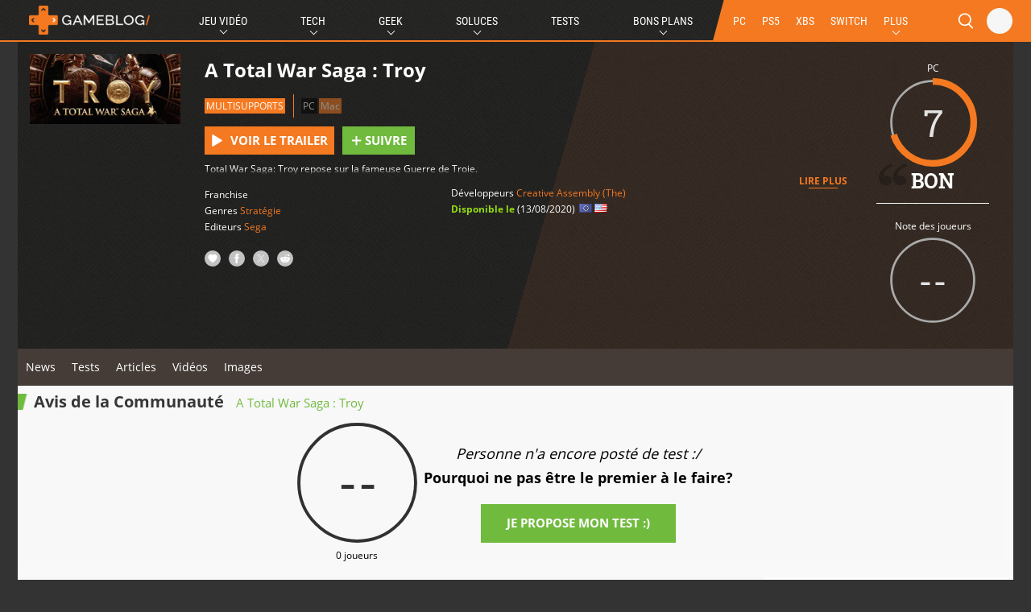

--- FILE ---
content_type: text/html; charset=UTF-8
request_url: https://www.gameblog.fr/jeu-video/jeux/15129
body_size: 48664
content:
<!DOCTYPE html>
<html lang="fr-FR">
<head>
		<script>
		var fdxm = {
			adblock_enabled: null,
			async_uri_prefix: "v5",
			resized_images_base_url: "https:\/\/imgr.gameblog.fr\/",
			original_images_base_url: "https:\/\/cdn-uploads.gameblog.fr\/",
			capture_page_views: true,
			capture_page_views_retries: 0,
			checks_performed: {},
			component_wrapper_classname: "component_wrapper",
			gaid: 'G-FPBQWJSTSR',
			lang: {},
			user_affected_components_config: {},
			user_affected_containers_map: {},
			user_cookie_name: "usersess",
			user_data: {preferences: {},},
			user_presence: false,
			device_type: 'desktop',
			service_worker: false,
			r89_no_ads_terms: '["bons-plans","guide-achat","vpn","black-friday"]',
		};
	</script>
	<meta charset="UTF-8">
	<meta name="viewport" content="width=device-width, initial-scale=1">
	<meta http-equiv="X-UA-Compatible" content="IE=edge">
	<meta name="theme-color" content="#f47920">
	
	<!-- Files preload start -->
	<link rel="prefetch" href="https://assets-prod.gameblog.fr/assets/libs/vendor/jquery/jquery-3.6.1.min.js?ver=f9bdfd807c7561b5a4eb97516f348321" as="script" />
	<link rel="prefetch" href="https://assets-prod.gameblog.fr/assets/libs/vendor/spfjs/spf.js?ver=b85b0880c3e3b4d545429f208e5af038" as="script" />
	<link rel="prefetch" href="https://assets-prod.gameblog.fr/assets/templates/fdxm_base_gb.js?ver=5735fbc65c408ec70f772c4dbc061f8f" as="script" />
	<!-- Files preload end  -->
	<link rel="apple-touch-icon" href="https://assets-prod.gameblog.fr/assets/images/icons/apple-touch-icon-57x57.png?ver=7943278fc6daaea9a48c3df11f234c1d" sizes="57x57">
    <link rel="apple-touch-icon" href="https://assets-prod.gameblog.fr/assets/images/icons/apple-touch-icon-60x60.png?ver=b7e5f285063578c736332c8295cf861b" sizes="60x60">
    <link rel="apple-touch-icon" href="https://assets-prod.gameblog.fr/assets/images/icons/apple-touch-icon-72x72.png?ver=a7033b2dda7ea66c835cb5ac85860b95" sizes="72x72">
    <link rel="apple-touch-icon" href="https://assets-prod.gameblog.fr/assets/images/icons/apple-touch-icon-76x76.png?ver=c6ea783ce837dcf8ef877d3c6aa5cd03" sizes="76x76">
    <link rel="apple-touch-icon" href="https://assets-prod.gameblog.fr/assets/images/icons/apple-touch-icon-114x114.png?ver=99898781590418d6e58590c45666dd58" sizes="114x114">
    <link rel="apple-touch-icon-precomposed" href="https://assets-prod.gameblog.fr/assets/images/icons/apple-touch-icon-120x120-precomposed.png?ver=cda11ebbbd9dfaccde0c419240f92a9c" sizes="120x120">
    <link rel="apple-touch-icon" href="https://assets-prod.gameblog.fr/assets/images/icons/apple-touch-icon-144x144.png?ver=ca089c84705e2f9525189bdeee5e40cc" sizes="144x144">
    <link rel="apple-touch-icon-precomposed" href="https://assets-prod.gameblog.fr/assets/images/icons/apple-touch-icon-152x152-precomposed.png?ver=71c3125da2500dc3b8ac914389a448db" sizes="152x152">

    <link rel="icon" type="image/png" href="https://assets-prod.gameblog.fr/assets/images/icons/favicon-196x196.png?ver=a8d3a708ad0651925d7ad4b14ac3e2d0" sizes="196x196">
    <link rel="icon" type="image/png" href="https://assets-prod.gameblog.fr/assets/images/icons/favicon-160x160.png?ver=1af4a23b32ccc89ba2741d19a49c4804" sizes="160x160">
    <link rel="icon" type="image/png" href="https://assets-prod.gameblog.fr/assets/images/icons/favicon-96x96.png?ver=508a4b5f801133ad97bc96d7c844ad83" sizes="96x96">
    <link rel="icon" type="image/png" href="https://assets-prod.gameblog.fr/assets/images/icons/favicon-32x32.png?ver=bc306c8e6ee03c612f90f0897ac45ffe" sizes="32x32">
    <link rel="icon" type="image/png" href="https://assets-prod.gameblog.fr/assets/images/icons/favicon-16x16.png?ver=66df104f72c888188eec914a83b191de" sizes="16x16">
	<!-- RSS Feed -->
	<link rel="alternate" type="application/rss+xml" title="Gameblog.fr Flux" href="https://www.gameblog.fr/rssmap/rss_all.xml">
	<!-- Page title tags -->
	<title>A Total War Saga : Troy | Gameblog.fr</title>
	<!-- Meta tags -->
	<meta name="description" content="A Total War Saga : Troy sur PC, Mac : Test, Sortie 13/08/2020, Gameplay, Trailer de A Total War Saga : Troy un jeu de type stratégie"><meta property="og:type" content="game"><meta property="game:published_time" content="2021-08-28T00:38:36+00:00"><meta property="game:section" content="game"><meta property="og:url" content="https://www.gameblog.fr/jeu-video/jeux/15129"><meta property="og:image" content="https://cdn-uploads.gameblog.fr/images/jeux/26624/ATotalWarSaga-Troy_PC_Jaquette_001.jpg"><meta property="og:image:secure_url" content="https://cdn-uploads.gameblog.fr/images/jeux/26624/ATotalWarSaga-Troy_PC_Jaquette_001.jpg"><meta property="og:site_name" content="gameblog"><meta property="og:title" content="A Total War Saga : Troy | Gameblog.fr"><meta property="og:description" content="A Total War Saga : Troy sur PC, Mac : Test, Sortie 13/08/2020, Gameplay, Trailer de A Total War Saga : Troy un jeu de type stratégie"><meta property="fb:app_id" content="293794637726603"><meta property="fb:admins" content="742099421"><meta name="twitter:card" content="summary_large_image"><meta name="twitter:site" content="@gameblog"><meta name="twitter:title" content="A Total War Saga : Troy | Gameblog.fr"><meta name="twitter:description" content="A Total War Saga : Troy sur PC, Mac : Test, Sortie 13/08/2020, Gameplay, Trailer de A Total War Saga : Troy un jeu de type stratégie"><meta name="twitter:image" content="https://cdn-uploads.gameblog.fr/images/jeux/26624/ATotalWarSaga-Troy_PC_Jaquette_001.jpg"><meta name="twitter:image:src" content="https://cdn-uploads.gameblog.fr/images/jeux/26624/ATotalWarSaga-Troy_PC_Jaquette_001.jpg"><meta name="robots" content="max-snippet:-1, max-image-preview:large, max-video-preview:-1">	<!-- Script tags -->
	<script type="application/ld+json">{"@context":"https:\/\/schema.org","@graph":[{"@type":"Organization","name":"gameblog","url":"https:\/\/www.gameblog.fr\/","sameAs":["https:\/\/www.facebook.com\/gameblog","https:\/\/twitter.com\/gameblog","https:\/\/youtube.com\/gameblog","https:\/\/discord.gameblog.fr\/"],"logo":{"@type":"ImageObject","url":"https:\/\/cdn-uploads.gameblog.fr\/assets\/images\/logo-gameblog-black.png","width":"213","height":"51"}},{"@type":"WebSite","@id":"https:\/\/www.gameblog.fr\/#website","url":"https:\/\/www.gameblog.fr\/","potentialAction":{"@type":"SearchAction","target":"https:\/\/www.gameblog.fr\/recherche?search_text={search_term_string}","query-input":"required name=search_term_string"}},{"@type":"BreadcrumbList","itemListElement":[{"@type":"ListItem","position":1,"item":{"@type":"Thing","@id":"https:\/\/www.gameblog.fr\/","url":"https:\/\/www.gameblog.fr\/","name":"Accueil"}},{"@type":"ListItem","position":2,"item":{"@type":"Thing","@id":"https:\/\/www.gameblog.fr\/jeu-video","url":"https:\/\/www.gameblog.fr\/jeu-video","name":"Jeu video"}},{"@type":"ListItem","position":3,"item":{"@type":"Thing","@id":"https:\/\/www.gameblog.fr\/jeu-video\/jeux","url":"https:\/\/www.gameblog.fr\/jeu-video\/jeux","name":"jeux"}},{"@type":"ListItem","position":4,"item":{"@type":"WebPage","@id":"https:\/\/www.gameblog.fr\/jeu-video\/jeux\/15129","url":"https:\/\/www.gameblog.fr\/jeu-video\/jeux\/15129","name":"A Total War Saga : Troy"}}]},{"@type":"VideoGame","applicationCategory":"Game","name":"A Total War Saga : Troy","url":"https:\/\/www.gameblog.fr\/jeu-video\/jeux\/15129","image":"https:\/\/cdn-uploads.gameblog.fr\/images\/jeux\/26624\/ATotalWarSaga-Troy_PC_Jaquette_001.jpg","genre":["Strat\u00e9gie"],"gamePlatform":["PC","Mac"],"operatingSystem":["PC","Mac"],"datePublished":"2020-08-13","description":"Total War Saga: Troy repose sur la fameuse Guerre de Troie.","mainEntityOfPage":{"@type":"WebPage","@id":"https:\/\/www.gameblog.fr\/jeu-video\/jeux\/15129","name":"A Total War Saga : Troy"},"author":[{"@type":"Organization","name":"Creative Assembly (The)","url":"https:\/\/www.gameblog.fr\/societes\/27"}],"publisher":[{"@type":"thing","name":"Sega"}],"review":[{"@type":"Review","author":{"@type":"Person","url":"https:\/\/my.gameblog.fr\/membre\/105207","name":"Camille Allard","alternateName":"Camille Allard","description":"","image":"https:\/\/cdn-uploads.gameblog.fr\/forum\/uploads\/profile\/photo-199616.jpg"},"reviewRating":{"@type":"Rating","bestRating":10,"ratingValue":"7"}}],"aggregateRating":[]},[{"@type":"VideoObject","name":"A Total War Saga: Troy - Odysseus trailer | PC Gaming Show 2020 (vid\u00e9o de PC Gamer)","keywords":"Bandes annonces","thumbnailUrl":"https:\/\/cdn-uploads.gameblog.fr\/images\/videos\/large\/26624\/8576aba88b969abf2dcf43a71f4353be.jpg","embedUrl":"https:\/\/www.youtube.com\/embed\/lLzWWzuoUr4","contentUrl":"https:\/\/www.youtube.com\/embed\/lLzWWzuoUr4","description":"A Total War Saga: Troy - Odysseus trailer | PC Gaming Show 2020 (vid\u00e9o de PC Gamer)","uploadDate":"2020-06-13T21:08:26+02:00","datePublished":"2020-06-13T21:08:26+02:00"},{"@type":"VideoObject","name":"Total War: Troy - Official Gameplay Reveal Trailer | A Total War Saga","keywords":null,"thumbnailUrl":"https:\/\/cdn-uploads.gameblog.fr\/images\/videos\/large\/26624\/9dc6864c76129cbca247384fd762974b.jpg","embedUrl":"https:\/\/www.youtube.com\/embed\/15GmllHlnLQ?controls=0","contentUrl":"https:\/\/www.youtube.com\/embed\/15GmllHlnLQ?controls=0","description":"Total War: Troy - Official Gameplay Reveal Trailer | A Total War Saga","uploadDate":"2020-06-05T12:13:33+02:00","datePublished":"2020-06-05T12:13:33+02:00"},{"@type":"VideoObject","name":"A Total War Saga : Troy","keywords":null,"thumbnailUrl":"https:\/\/cdn-uploads.gameblog.fr\/images\/videos\/large\/26624\/ATotalWarSaga-Troy_PC_Editeur_004.jpg","embedUrl":"https:\/\/www.gameblog.fr\/player\/index\/133443\/2\/1","contentUrl":"https:\/\/www.gameblog.fr\/player\/index\/133443\/2\/1","description":"A Total War Saga : Troy","uploadDate":"2020-06-04T16:29:30+02:00","datePublished":"2020-06-04T16:29:30+02:00"},{"@type":"VideoObject","name":"Total War: TROY \/ Official Trailer","keywords":null,"thumbnailUrl":"https:\/\/cdn-uploads.gameblog.fr\/images\/videos\/large\/26624\/e29af726d29186adb0e421ddb7cb55cb.jpg","embedUrl":"https:\/\/www.youtube.com\/embed\/4ZR3DGFwehw","contentUrl":"https:\/\/www.youtube.com\/embed\/4ZR3DGFwehw","description":"Total War: TROY \/ Official Trailer","uploadDate":"2020-06-02T17:03:37+02:00","datePublished":"2020-06-02T17:03:37+02:00"},{"@type":"VideoObject","name":"A Total War Saga : Troy, premi\u00e8re bande annonce","keywords":null,"thumbnailUrl":"https:\/\/cdn-uploads.gameblog.fr\/images\/videos\/large\/26624\/52779f7bb34c7bb79edd753ac44a5204.jpg","embedUrl":"https:\/\/www.gameblog.fr\/player\/index\/115772\/2\/10","contentUrl":"https:\/\/www.gameblog.fr\/player\/index\/115772\/2\/10","description":"A Total War Saga : Troy, premi\u00e8re bande annonce","uploadDate":"2019-09-19T16:14:27+02:00","datePublished":"2019-09-19T16:14:27+02:00"}],[{"@type":"ImageObject","name":"","caption":"","contentUrl":"https:\/\/cdn-uploads.gameblog.fr\/images\/jeux\/26624\/Troy-Total-War-Test-Gaemblog_-13-.jpg","thumbnailUrl":"https:\/\/cdn-uploads.gameblog.fr\/images\/jeux\/26624\/Troy-Total-War-Test-Gaemblog_-13-.jpg","description":null,"datePublished":"2020-08-13T12:53:04+02:00"},{"@type":"ImageObject","name":"","caption":"","contentUrl":"https:\/\/cdn-uploads.gameblog.fr\/images\/jeux\/26624\/Troy-Total-War-Test-Gaemblog_-12-.jpg","thumbnailUrl":"https:\/\/cdn-uploads.gameblog.fr\/images\/jeux\/26624\/Troy-Total-War-Test-Gaemblog_-12-.jpg","description":null,"datePublished":"2020-08-13T12:53:01+02:00"},{"@type":"ImageObject","name":"","caption":"","contentUrl":"https:\/\/cdn-uploads.gameblog.fr\/images\/jeux\/26624\/Troy-Total-War-Test-Gaemblog_-14-.jpg","thumbnailUrl":"https:\/\/cdn-uploads.gameblog.fr\/images\/jeux\/26624\/Troy-Total-War-Test-Gaemblog_-14-.jpg","description":null,"datePublished":"2020-08-13T12:52:59+02:00"},{"@type":"ImageObject","name":"","caption":"","contentUrl":"https:\/\/cdn-uploads.gameblog.fr\/images\/jeux\/26624\/Troy-Total-War-Test-Gaemblog_-11-.jpg","thumbnailUrl":"https:\/\/cdn-uploads.gameblog.fr\/images\/jeux\/26624\/Troy-Total-War-Test-Gaemblog_-11-.jpg","description":null,"datePublished":"2020-08-13T12:52:55+02:00"},{"@type":"ImageObject","name":"","caption":"","contentUrl":"https:\/\/cdn-uploads.gameblog.fr\/images\/jeux\/26624\/Troy-Total-War-Test-Gaemblog_-10-.jpg","thumbnailUrl":"https:\/\/cdn-uploads.gameblog.fr\/images\/jeux\/26624\/Troy-Total-War-Test-Gaemblog_-10-.jpg","description":null,"datePublished":"2020-08-13T12:52:51+02:00"},{"@type":"ImageObject","name":"","caption":"","contentUrl":"https:\/\/cdn-uploads.gameblog.fr\/images\/jeux\/26624\/Troy-Total-War-Test-Gaemblog_-9-.jpg","thumbnailUrl":"https:\/\/cdn-uploads.gameblog.fr\/images\/jeux\/26624\/Troy-Total-War-Test-Gaemblog_-9-.jpg","description":null,"datePublished":"2020-08-13T12:52:48+02:00"},{"@type":"ImageObject","name":"","caption":"","contentUrl":"https:\/\/cdn-uploads.gameblog.fr\/images\/jeux\/26624\/Troy-Total-War-Test-Gaemblog_-8-.jpg","thumbnailUrl":"https:\/\/cdn-uploads.gameblog.fr\/images\/jeux\/26624\/Troy-Total-War-Test-Gaemblog_-8-.jpg","description":null,"datePublished":"2020-08-13T12:52:44+02:00"},{"@type":"ImageObject","name":"","caption":"","contentUrl":"https:\/\/cdn-uploads.gameblog.fr\/images\/jeux\/26624\/Troy-Total-War-Test-Gaemblog_-7-.jpg","thumbnailUrl":"https:\/\/cdn-uploads.gameblog.fr\/images\/jeux\/26624\/Troy-Total-War-Test-Gaemblog_-7-.jpg","description":null,"datePublished":"2020-08-13T12:52:41+02:00"},{"@type":"ImageObject","name":"","caption":"","contentUrl":"https:\/\/cdn-uploads.gameblog.fr\/images\/jeux\/26624\/Troy-Total-War-Test-Gaemblog_-6-.jpg","thumbnailUrl":"https:\/\/cdn-uploads.gameblog.fr\/images\/jeux\/26624\/Troy-Total-War-Test-Gaemblog_-6-.jpg","description":null,"datePublished":"2020-08-13T12:52:37+02:00"},{"@type":"ImageObject","name":"","caption":"","contentUrl":"https:\/\/cdn-uploads.gameblog.fr\/images\/jeux\/26624\/Troy-Total-War-Test-Gaemblog_-5-.jpg","thumbnailUrl":"https:\/\/cdn-uploads.gameblog.fr\/images\/jeux\/26624\/Troy-Total-War-Test-Gaemblog_-5-.jpg","description":null,"datePublished":"2020-08-13T12:52:34+02:00"},{"@type":"ImageObject","name":"","caption":"","contentUrl":"https:\/\/cdn-uploads.gameblog.fr\/images\/jeux\/26624\/Troy-Total-War-Test-Gaemblog_-4-.jpg","thumbnailUrl":"https:\/\/cdn-uploads.gameblog.fr\/images\/jeux\/26624\/Troy-Total-War-Test-Gaemblog_-4-.jpg","description":null,"datePublished":"2020-08-13T12:52:32+02:00"},{"@type":"ImageObject","name":"","caption":"","contentUrl":"https:\/\/cdn-uploads.gameblog.fr\/images\/jeux\/26624\/Troy-Total-War-Test-Gaemblog_-3-.jpg","thumbnailUrl":"https:\/\/cdn-uploads.gameblog.fr\/images\/jeux\/26624\/Troy-Total-War-Test-Gaemblog_-3-.jpg","description":null,"datePublished":"2020-08-13T12:52:28+02:00"}]]}</script>	<!-- Link tags -->
	<link rel="preload" as="script" href="https://www.gameblog.fr/sw.js?ver=a3b2d28703590cb4e7bcb1098e08aa53"><link rel="preload" as="script" href="https://www.gameblog.fr/sw.js?ver=a3b2d28703590cb4e7bcb1098e08aa53"><link rel="preload" as="script" href="https://www.gameblog.fr/sw.js?ver=a3b2d28703590cb4e7bcb1098e08aa53"><link rel="preload" as="script" href="https://www.gameblog.fr/sw.js?ver=a3b2d28703590cb4e7bcb1098e08aa53"><link rel="canonical" href="https://www.gameblog.fr/jeu-video/jeux/15129"><link rel="preload" as="script" href="https://www.gameblog.fr/sw.js?ver=a3b2d28703590cb4e7bcb1098e08aa53">	<!-- CSS inline start -->
	<style type="text/css">@font-face{font-family:Roboto;font-style:normal;font-weight:400;src:url(/assets/templates/fonts/roboto-v27-vietnamese_latin-ext_latin_greek-ext_greek_cyrillic-ext_cyrillic-regular.eot);src:local(""),url(/assets/templates/fonts/roboto-v27-vietnamese_latin-ext_latin_greek-ext_greek_cyrillic-ext_cyrillic-regular.eot?#iefix) format("embedded-opentype"),url(/assets/templates/fonts/roboto-v27-vietnamese_latin-ext_latin_greek-ext_greek_cyrillic-ext_cyrillic-regular.woff2) format("woff2"),url(/assets/templates/fonts/roboto-v27-vietnamese_latin-ext_latin_greek-ext_greek_cyrillic-ext_cyrillic-regular.woff) format("woff"),url(/assets/templates/fonts/roboto-v27-vietnamese_latin-ext_latin_greek-ext_greek_cyrillic-ext_cyrillic-regular.ttf) format("truetype"),url(/assets/templates/fonts/roboto-v27-vietnamese_latin-ext_latin_greek-ext_greek_cyrillic-ext_cyrillic-regular.svg#Roboto) format("svg");font-display:swap}@font-face{font-family:Roboto;font-style:normal;font-weight:700;src:url(/assets/templates/fonts/roboto-v27-vietnamese_latin-ext_latin_greek-ext_greek_cyrillic-ext_cyrillic-700.eot);src:local(""),url(/assets/templates/fonts/roboto-v27-vietnamese_latin-ext_latin_greek-ext_greek_cyrillic-ext_cyrillic-700.eot?#iefix) format("embedded-opentype"),url(/assets/templates/fonts/roboto-v27-vietnamese_latin-ext_latin_greek-ext_greek_cyrillic-ext_cyrillic-700.woff2) format("woff2"),url(/assets/templates/fonts/roboto-v27-vietnamese_latin-ext_latin_greek-ext_greek_cyrillic-ext_cyrillic-700.woff) format("woff"),url(/assets/templates/fonts/roboto-v27-vietnamese_latin-ext_latin_greek-ext_greek_cyrillic-ext_cyrillic-700.ttf) format("truetype"),url(/assets/templates/fonts/roboto-v27-vietnamese_latin-ext_latin_greek-ext_greek_cyrillic-ext_cyrillic-700.svg#Roboto) format("svg");font-display:swap}
@font-face{font-family:"Roboto Condensed";font-style:normal;font-weight:400;src:url(/assets/templates/fonts/roboto-condensed-v19-vietnamese_latin-ext_latin_greek-ext_greek_cyrillic-ext_cyrillic-regular.eot);src:local(""),url(/assets/templates/fonts/roboto-condensed-v19-vietnamese_latin-ext_latin_greek-ext_greek_cyrillic-ext_cyrillic-regular.eot?#iefix) format("embedded-opentype"),url(/assets/templates/fonts/roboto-condensed-v19-vietnamese_latin-ext_latin_greek-ext_greek_cyrillic-ext_cyrillic-regular.woff2) format("woff2"),url(/assets/templates/fonts/roboto-condensed-v19-vietnamese_latin-ext_latin_greek-ext_greek_cyrillic-ext_cyrillic-regular.woff) format("woff"),url(/assets/templates/fonts/roboto-condensed-v19-vietnamese_latin-ext_latin_greek-ext_greek_cyrillic-ext_cyrillic-regular.ttf) format("truetype"),url(/assets/templates/fonts/roboto-condensed-v19-vietnamese_latin-ext_latin_greek-ext_greek_cyrillic-ext_cyrillic-regular.svg#RobotoCondensed) format("svg");font-display:swap}@font-face{font-family:"Roboto Condensed";font-style:normal;font-weight:700;src:url(/assets/templates/fonts/roboto-condensed-v19-vietnamese_latin-ext_latin_greek-ext_greek_cyrillic-ext_cyrillic-700.eot);src:local(""),url(/assets/templates/fonts/roboto-condensed-v19-vietnamese_latin-ext_latin_greek-ext_greek_cyrillic-ext_cyrillic-700.eot?#iefix) format("embedded-opentype"),url(/assets/templates/fonts/roboto-condensed-v19-vietnamese_latin-ext_latin_greek-ext_greek_cyrillic-ext_cyrillic-700.woff2) format("woff2"),url(/assets/templates/fonts/roboto-condensed-v19-vietnamese_latin-ext_latin_greek-ext_greek_cyrillic-ext_cyrillic-700.woff) format("woff"),url(/assets/templates/fonts/roboto-condensed-v19-vietnamese_latin-ext_latin_greek-ext_greek_cyrillic-ext_cyrillic-700.ttf) format("truetype"),url(/assets/templates/fonts/roboto-condensed-v19-vietnamese_latin-ext_latin_greek-ext_greek_cyrillic-ext_cyrillic-700.svg#RobotoCondensed) format("svg");font-display:swap}
@font-face{font-family:"Roboto Slab";font-style:normal;font-weight:400;src:url(/assets/templates/fonts/roboto-slab-v13-vietnamese_latin-ext_latin_greek-ext_greek_cyrillic-ext_cyrillic-regular.eot);src:local(""),url(/assets/templates/fonts/roboto-slab-v13-vietnamese_latin-ext_latin_greek-ext_greek_cyrillic-ext_cyrillic-regular.eot?#iefix) format("embedded-opentype"),url(/assets/templates/fonts/roboto-slab-v13-vietnamese_latin-ext_latin_greek-ext_greek_cyrillic-ext_cyrillic-regular.woff2) format("woff2"),url(/assets/templates/fonts/roboto-slab-v13-vietnamese_latin-ext_latin_greek-ext_greek_cyrillic-ext_cyrillic-regular.woff) format("woff"),url(/assets/templates/fonts/roboto-slab-v13-vietnamese_latin-ext_latin_greek-ext_greek_cyrillic-ext_cyrillic-regular.ttf) format("truetype"),url(/assets/templates/fonts/roboto-slab-v13-vietnamese_latin-ext_latin_greek-ext_greek_cyrillic-ext_cyrillic-regular.svg#RobotoSlab) format("svg");font-display:swap}@font-face{font-family:"Roboto Slab";font-style:normal;font-weight:700;src:url(/assets/templates/fonts/roboto-slab-v13-vietnamese_latin-ext_latin_greek-ext_greek_cyrillic-ext_cyrillic-700.eot);src:local(""),url(/assets/templates/fonts/roboto-slab-v13-vietnamese_latin-ext_latin_greek-ext_greek_cyrillic-ext_cyrillic-700.eot?#iefix) format("embedded-opentype"),url(/assets/templates/fonts/roboto-slab-v13-vietnamese_latin-ext_latin_greek-ext_greek_cyrillic-ext_cyrillic-700.woff2) format("woff2"),url(/assets/templates/fonts/roboto-slab-v13-vietnamese_latin-ext_latin_greek-ext_greek_cyrillic-ext_cyrillic-700.woff) format("woff"),url(/assets/templates/fonts/roboto-slab-v13-vietnamese_latin-ext_latin_greek-ext_greek_cyrillic-ext_cyrillic-700.ttf) format("truetype"),url(/assets/templates/fonts/roboto-slab-v13-vietnamese_latin-ext_latin_greek-ext_greek_cyrillic-ext_cyrillic-700.svg#RobotoSlab) format("svg");font-display:swap}
@font-face{font-family:"Open Sans";font-style:normal;font-weight:400;src:url(/assets/templates/fonts/open-sans-v20-vietnamese_latin-ext_latin_greek-ext_greek_cyrillic-ext_cyrillic-regular.eot);src:local(""),url(/assets/templates/fonts/open-sans-v20-vietnamese_latin-ext_latin_greek-ext_greek_cyrillic-ext_cyrillic-regular.eot?#iefix) format("embedded-opentype"),url(/assets/templates/fonts/open-sans-v20-vietnamese_latin-ext_latin_greek-ext_greek_cyrillic-ext_cyrillic-regular.woff2) format("woff2"),url(/assets/templates/fonts/open-sans-v20-vietnamese_latin-ext_latin_greek-ext_greek_cyrillic-ext_cyrillic-regular.woff) format("woff"),url(/assets/templates/fonts/open-sans-v20-vietnamese_latin-ext_latin_greek-ext_greek_cyrillic-ext_cyrillic-regular.ttf) format("truetype"),url(/assets/templates/fonts/open-sans-v20-vietnamese_latin-ext_latin_greek-ext_greek_cyrillic-ext_cyrillic-regular.svg#OpenSans) format("svg");font-display:swap}@font-face{font-family:"Open Sans";font-style:normal;font-weight:700;src:url(/assets/templates/fonts/open-sans-v20-vietnamese_latin-ext_latin_greek-ext_greek_cyrillic-ext_cyrillic-700.eot);src:local(""),url(/assets/templates/fonts/open-sans-v20-vietnamese_latin-ext_latin_greek-ext_greek_cyrillic-ext_cyrillic-700.eot?#iefix) format("embedded-opentype"),url(/assets/templates/fonts/open-sans-v20-vietnamese_latin-ext_latin_greek-ext_greek_cyrillic-ext_cyrillic-700.woff2) format("woff2"),url(/assets/templates/fonts/open-sans-v20-vietnamese_latin-ext_latin_greek-ext_greek_cyrillic-ext_cyrillic-700.woff) format("woff"),url(/assets/templates/fonts/open-sans-v20-vietnamese_latin-ext_latin_greek-ext_greek_cyrillic-ext_cyrillic-700.ttf) format("truetype"),url(/assets/templates/fonts/open-sans-v20-vietnamese_latin-ext_latin_greek-ext_greek_cyrillic-ext_cyrillic-700.svg#OpenSans) format("svg");font-display:swap}
@charset "UTF-8";html{-webkit-text-size-adjust:100%;text-size-adjust:100%;width:100vw;overflow-x:hidden}html body{margin:0;position:relative}html body main{display:block}html body h1{font-size:2em;margin:.67em 0}html body hr{box-sizing:content-box;height:0;overflow:visible}html body pre{font-family:monospace,monospace;font-size:1em}html body a{color:unset;text-decoration:none;background-color:transparent}html body abbr[title]{border-bottom:none;text-decoration:underline;-webkit-text-decoration:underline dotted;text-decoration:underline dotted}html body b,html body strong{font-weight:bolder}html body code,html body kbd,html body samp{font-family:monospace,monospace;font-size:1em}html body small{font-size:80%}html body sub,html body sup{font-size:75%;position:relative;vertical-align:baseline}html body sub{bottom:-.25em}html body sup{top:-.5em}html body img{border-style:none}html body button,html body input,html body optgroup,html body select,html body textarea{font-family:inherit;font-size:100%;margin:0}html body button,html body input{overflow:visible}html body button,html body select{text-transform:none}html body [type=button],html body [type=reset],html body [type=submit],html body button{-webkit-appearance:button}html body [type=button]::-moz-focus-inner,html body [type=reset]::-moz-focus-inner,html body [type=submit]::-moz-focus-inner,html body button::-moz-focus-inner{border-style:none;padding:0}html body [type=button]:-moz-focusring,html body [type=reset]:-moz-focusring,html body [type=submit]:-moz-focusring,html body button:-moz-focusring{outline:1px dotted ButtonText}html body fieldset{padding:.35em .75em .625em}html body legend{box-sizing:border-box;color:inherit;display:table;max-width:100%;padding:0;white-space:normal}html body progress{vertical-align:baseline}html body textarea{overflow:auto}html body [type=checkbox],html body [type=radio]{box-sizing:border-box;padding:0}html body [type=number]::-webkit-inner-spin-button,html body [type=number]::-webkit-outer-spin-button{height:auto}html body [type=search]{-webkit-appearance:textfield;outline-offset:-2px}html body [type=search]::-webkit-search-decoration{-webkit-appearance:none}html body ::-webkit-file-upload-button{-webkit-appearance:button;font:inherit}html body details{display:block}html body summary{display:list-item}html body template{display:none}html body [hidden]{display:none}html body h1,html body h2,html body h3,html body h4{margin:0;letter-spacing:0}html body input{border:none}html body input:focus{outline:0}html body ul{list-style:none;margin:0;padding:0}html body *,html body :after,html body :before{box-sizing:border-box}html body article,html body aside,html body footer,html body header,html body nav,html body section{display:block}html body svg path,html body svg use{fill:currentColor}html body button:focus,html body textarea:focus{outline:0}.clearfix{clear:both}html{font-family:"Open Sans",sans-serif;font-size:62.5%}body{font-size:1.2rem;line-height:1.33;background-color:#333;display:flex;flex-direction:column;height:100%}.word{text-transform:uppercase;color:#fff;padding:2px 4px;margin-bottom:4px;font-family:Roboto;display:inline-block;font-size:10px;border-radius:3px}.title{font-size:1.5rem;font-weight:700}.subtitle-connector::first-letter{text-transform:capitalize}.hype-title{color:#000;font-weight:700;font-size:1.5rem}.content_block{position:relative}#localstorage_iframe_container{display:none!important}.avatar{position:relative}.avatar img{background:#000;border-radius:50%;border-width:2px;border-style:solid;border-color:#212121;object-fit:cover}.avatar img.is-online{border-color:#70ba3e}.iframe-wrapper{width:100%;padding-bottom:56.25%;height:0;position:relative}.iframe-wrapper iframe{width:100%;height:100%;position:absolute;top:0;left:0;object-fit:contain;border:0}.iframe-wrapper.reddit{padding-bottom:70%}.gb-blur{-webkit-filter:blur(5px) drop-shadow(0 0 0 #000);-moz-filter:blur(5px) drop-shadow(0 0 0 #000);-o-filter:blur(5px) drop-shadow(0 0 0 #000);-ms-filter:blur(5px) drop-shadow(0 0 0 #000);filter:blur(5px) drop-shadow(0 0 0 #000)}.gb-blur::after{content:" ";position:absolute;top:0;left:0;width:100%;height:100%;background:rgba(0,0,0,.6);z-index:202}.users-waiting{color:#fff;border-radius:50%;background:#70ba3e;padding:5px;width:60px;height:60px;margin:10px auto;text-align:center;line-height:0;font-size:22px;padding-top:30px}.gameblog-header{width:100%;display:flex;justify-content:space-between;margin-bottom:10px}.gameblog-header .component-title{font-weight:700;font-size:2rem;line-height:1;white-space:nowrap;color:#373737;padding:0;padding-left:20px;height:20px;align-self:center;vertical-align:bottom;white-space:normal;background:#f47920;background:linear-gradient(104deg,#f47920 10px,transparent 12px)}@media screen and (min-width:768px){.gameblog-header .component-title{font-size:2rem}}.gameblog-header .component-title::before{content:"";display:block}.gameblog-header .component-title .component-subtitle{font-weight:400;font-size:1.2rem;line-height:1;white-space:normal;text-transform:none;color:#f47920;position:relative;margin-left:10px}@media screen and (min-width:768px){.gameblog-header .component-title .component-subtitle{font-size:1.5rem}}.gameblog-header .component-title .icon-rss-link{display:flex;align-items:center}.gameblog-header .component-title .icon-rss-link .icon-rss{position:relative;width:28px;height:16px;color:#757575;opacity:.3;margin-top:-1px;cursor:pointer}.gameblog-header .component-title .icon-rss-link .icon-rss:hover{opacity:.4}.gameblog-header .sorts-selector{display:flex;padding:10px}.gameblog-header .sorts-selector .sorts-item{color:#000;display:flex;cursor:pointer;text-transform:uppercase;font-size:11px}.gameblog-header .sorts-selector .sorts-item:hover{filter:invert(1);-webkit-filter:invert(1)}.gameblog-header .sorts-selector .sorts-item .sorts-button-svg-wrapper{padding:0;margin-top:2px;margin-left:2px}.gameblog-header .sorts-selector .sorts-item .sorts-button-svg-wrapper .sorts-svg{width:5.9px;height:5.9px;margin-left:2px}.gameblog-header .sorts-selector .sorts-item .sorts-button-svg-wrapper .sorts-svg.sorts-button-svg-down{margin-top:-2px}.gameblog-header .sorts-selector .sorts-item.sorts-selected{color:#fff}.gameblog-header .sorts-selector .sorts-item.sorts-selected.sorts-selected_desc .sorts-button-svg-wrapper .sorts-button-svg-down{color:#000}.gameblog-header .sorts-selector .sorts-item.sorts-selected.sorts-selected_asc .sorts-button-svg-wrapper .sorts-button-svg-up{color:#000}.component{padding:20px 0}.component--light{background-color:#f9f9f9}.component-dark-bg,.component-dark-bg.mygameblog{background:url(https://cdn-uploads.gameblog.fr/assets/images/texture-dark.png);color:#fff}.component-dark-bg .gameblog-header .component-title,.component-dark-bg .mygameblog-header .component-title,.component-dark-bg.mygameblog .gameblog-header .component-title,.component-dark-bg.mygameblog .mygameblog-header .component-title{color:#fff}body:not(.plx_skin) .component-full-width::before{top:20px;left:0;height:20px}body:not(.plx_skin) .component-full-width::after,body:not(.plx_skin) .component-full-width::before{content:"";position:absolute;width:calc((100vw - 1343px)/ 2);top:20px;z-index:0}body:not(.plx_skin) .gameblog .component-full-width::after,body:not(.plx_skin) .gameblog .component-full-width::before{background:#f47920}.simple-header{width:100%;display:flex;justify-content:space-between;margin-bottom:20px}.simple-header .component-title{font-weight:700;font-size:2rem;line-height:1;white-space:nowrap;color:#373737;padding:0;padding-left:20px;height:20px;align-self:center;vertical-align:bottom;white-space:normal;background:0 0;background:linear-gradient(104deg,transparent 10px,transparent 12px)}@media screen and (min-width:768px){.simple-header .component-title{font-size:2rem}}.simple-header .component-title::before{content:"";display:block}.simple-header .component-title .component-subtitle{font-weight:400;font-size:1.2rem;line-height:1;white-space:normal;text-transform:none;color:transparent;position:relative;margin-left:10px}@media screen and (min-width:768px){.simple-header .component-title .component-subtitle{font-size:1.5rem}}.simple-header .component-title .icon-rss-link{display:flex;align-items:center}.simple-header .component-title .icon-rss-link .icon-rss{position:relative;width:28px;height:16px;color:#757575;opacity:.3;margin-top:-1px;cursor:pointer}.simple-header .component-title .icon-rss-link .icon-rss:hover{opacity:.4}.simple-header .sorts-selector{display:flex;padding:10px}.simple-header .sorts-selector .sorts-item{color:#000;display:flex;cursor:pointer;text-transform:uppercase;font-size:11px}.simple-header .sorts-selector .sorts-item:hover{filter:invert(1);-webkit-filter:invert(1)}.simple-header .sorts-selector .sorts-item .sorts-button-svg-wrapper{padding:0;margin-top:2px;margin-left:2px}.simple-header .sorts-selector .sorts-item .sorts-button-svg-wrapper .sorts-svg{width:5.9px;height:5.9px;margin-left:2px}.simple-header .sorts-selector .sorts-item .sorts-button-svg-wrapper .sorts-svg.sorts-button-svg-down{margin-top:-2px}.simple-header .sorts-selector .sorts-item.sorts-selected{color:#fff}.simple-header .sorts-selector .sorts-item.sorts-selected.sorts-selected_desc .sorts-button-svg-wrapper .sorts-button-svg-down{color:#000}.simple-header .sorts-selector .sorts-item.sorts-selected.sorts-selected_asc .sorts-button-svg-wrapper .sorts-button-svg-up{color:#000}.post-content .twitter-tweet{margin:10px auto}.jw-widget{background:#fff;padding:20px 0;margin:-1px 0}.d-none{display:none!important}::-webkit-scrollbar{width:8px;height:8px}:not(.mygameblog)::-webkit-scrollbar-thumb{background-color:#f47920!important}.mygameblog::-webkit-scrollbar-thumb{background-color:#70ba3e!important}.mygameblog ::-webkit-scrollbar-thumb{background-color:#70ba3e!important}::-webkit-scrollbar-track{background:#fff;box-shadow:inset 1px 1px 2px #e0e0e0;border:1px solid #d8d8d8;-webkit-box-shadow:inset 1px 1px 2px #e0e0e0;border:1px solid #d8d8d8}.ratings{position:relative}.ratings .recommended{position:absolute;z-index:2;width:70px;left:60%}.rating{z-index:1;position:relative;margin:0 auto;padding:5px;display:flex;justify-content:center;flex-direction:column;font-family:"Roboto Slab",serif}.rating .review-bar-circle.review-bar-fixed{stroke:#aaa;fill-opacity:0}.rating .review-bar-value{fill-opacity:0}.rating .rating-text{font-size:10rem;fill:#e3e3e3}.rating.rating-circle-thumbnail .review-bar-fixed{fill-opacity:.8}.rating svg{height:110px}.rating.gameblog.rating-circle-light .review-bar-fixed{stroke:#313131}.rating.gameblog.rating-circle-light .rating-text{fill:#313131}.rating.gameblog .review-bar-value{stroke:#f47920}.rating.mygameblog.rating-circle-light .review-bar-fixed{stroke:#313131}.rating.mygameblog.rating-circle-light .rating-text{fill:#313131}.rating.mygameblog .review-bar-value{stroke:#70ba3e}.rating.hype-rating.rating-circle-light .rating-text{fill:#313131}.rating.hype-rating .review-bar-value{stroke:#36b2ff}.padding-top-0{padding-top:0}.line-clamp{display:-webkit-box;-webkit-line-clamp:3;-webkit-box-orient:vertical;overflow:hidden}.buttons-container{display:flex;justify-content:flex-end;padding-right:15px}a.btn{border:0;cursor:pointer;text-align:center;justify-content:center;white-space:nowrap;transition:all .1s;font-size:1.5rem;font-weight:700;text-transform:uppercase;color:#fff;background-color:#f47920;min-height:40px;padding:10px 42px;min-width:165px}a.btn.disabled{cursor:initial}a.btn svg{height:15px;width:15px;margin-right:5px;position:relative;top:2px;display:inline-block}a.btn svg.icon-follow{height:15px;width:15px;margin-right:-1px;top:2px}a.btn svg.icon-facebook,a.btn svg.icon-twitter{height:20px;width:20px;top:4px;margin-top:-5px;margin-right:4px}a.btn svg.icon-arrow-down,a.btn svg.icon-arrow-up{height:13px;width:13px}a.btn.active,a.btn:hover{background-color:#ff7903}a.btn.disabled{opacity:.5;cursor:initial}a.btn.disabled:hover{background-color:#f47920}@media screen and (min-width:768px){a.btn{min-width:220px}}.mygameblog button.btn,.mygameblog input.btn{border:0;cursor:pointer;text-align:center;justify-content:center;white-space:nowrap;transition:all .1s;font-size:1.5rem;font-weight:700;text-transform:uppercase;color:#fff;background-color:#70ba3e;min-height:40px;padding:10px 20px;border:2px solid #70ba3e}.mygameblog button.btn.disabled,.mygameblog input.btn.disabled{cursor:initial}.mygameblog button.btn svg,.mygameblog input.btn svg{height:15px;width:15px;margin-right:5px;position:relative;top:2px;display:inline-block}.mygameblog button.btn svg.icon-follow,.mygameblog input.btn svg.icon-follow{height:15px;width:15px;margin-right:-1px;top:2px}.mygameblog button.btn svg.icon-facebook,.mygameblog button.btn svg.icon-twitter,.mygameblog input.btn svg.icon-facebook,.mygameblog input.btn svg.icon-twitter{height:20px;width:20px;top:4px;margin-top:-5px;margin-right:4px}.mygameblog button.btn svg.icon-arrow-down,.mygameblog button.btn svg.icon-arrow-up,.mygameblog input.btn svg.icon-arrow-down,.mygameblog input.btn svg.icon-arrow-up{height:13px;width:13px}.mygameblog button.btn.active,.mygameblog button.btn:hover,.mygameblog input.btn.active,.mygameblog input.btn:hover{background-color:#6fc931}.mygameblog button.btn.disabled,.mygameblog input.btn.disabled{opacity:.5}.mygameblog button.btn.disabled:hover,.mygameblog input.btn.disabled:hover{background-color:#6fc931}.mygameblog button.btn.active,.mygameblog button.btn:hover,.mygameblog input.btn.active,.mygameblog input.btn:hover{border:2px solid #6fc931}.mygameblog button.btn-inverse,.mygameblog input.btn-inverse{border:0;cursor:pointer;text-align:center;justify-content:center;white-space:nowrap;transition:all .1s;font-size:1.5rem;font-weight:700;text-transform:uppercase;color:#70ba3e;background-color:#fff;min-height:40px;padding:10px 20px;border:2px solid #70ba3e}.mygameblog button.btn-inverse.disabled,.mygameblog input.btn-inverse.disabled{cursor:initial}.mygameblog button.btn-inverse svg,.mygameblog input.btn-inverse svg{height:15px;width:15px;margin-right:5px;position:relative;top:2px;display:inline-block}.mygameblog button.btn-inverse svg.icon-follow,.mygameblog input.btn-inverse svg.icon-follow{height:15px;width:15px;margin-right:-1px;top:2px}.mygameblog button.btn-inverse svg.icon-facebook,.mygameblog button.btn-inverse svg.icon-twitter,.mygameblog input.btn-inverse svg.icon-facebook,.mygameblog input.btn-inverse svg.icon-twitter{height:20px;width:20px;top:4px;margin-top:-5px;margin-right:4px}.mygameblog button.btn-inverse svg.icon-arrow-down,.mygameblog button.btn-inverse svg.icon-arrow-up,.mygameblog input.btn-inverse svg.icon-arrow-down,.mygameblog input.btn-inverse svg.icon-arrow-up{height:13px;width:13px}.mygameblog button.btn-inverse.active,.mygameblog button.btn-inverse:hover,.mygameblog input.btn-inverse.active,.mygameblog input.btn-inverse:hover{background-color:#6fc931;color:#fff}.mygameblog button.btn-inverse.disabled,.mygameblog input.btn-inverse.disabled{opacity:.5}.mygameblog button.btn-inverse.disabled:hover,.mygameblog input.btn-inverse.disabled:hover{background-color:#6fc931}.mygameblog button.btn-inverse.active,.mygameblog button.btn-inverse:hover,.mygameblog input.btn-inverse.active,.mygameblog input.btn-inverse:hover{border:2px solid #6fc931}.mygameblog button.btn-ghost,.mygameblog input.btn-ghost{border:0;cursor:pointer;text-align:center;justify-content:center;white-space:nowrap;transition:all .1s;font-size:1.5rem;font-weight:700;text-transform:uppercase;color:#161615;background-color:#f9f9f9;min-height:40px;padding:10px 20px;border:2px solid #161615}.mygameblog button.btn-ghost.disabled,.mygameblog input.btn-ghost.disabled{cursor:initial}.mygameblog button.btn-ghost svg,.mygameblog input.btn-ghost svg{height:15px;width:15px;margin-right:5px;position:relative;top:2px;display:inline-block}.mygameblog button.btn-ghost svg.icon-follow,.mygameblog input.btn-ghost svg.icon-follow{height:15px;width:15px;margin-right:-1px;top:2px}.mygameblog button.btn-ghost svg.icon-facebook,.mygameblog button.btn-ghost svg.icon-twitter,.mygameblog input.btn-ghost svg.icon-facebook,.mygameblog input.btn-ghost svg.icon-twitter{height:20px;width:20px;top:4px;margin-top:-5px;margin-right:4px}.mygameblog button.btn-ghost svg.icon-arrow-down,.mygameblog button.btn-ghost svg.icon-arrow-up,.mygameblog input.btn-ghost svg.icon-arrow-down,.mygameblog input.btn-ghost svg.icon-arrow-up{height:13px;width:13px}.mygameblog button.btn-ghost.active,.mygameblog button.btn-ghost:hover,.mygameblog input.btn-ghost.active,.mygameblog input.btn-ghost:hover{border:2px solid #6fc931}.mygameblog button.btn-danger,.mygameblog input.btn-danger{border:0;cursor:pointer;text-align:center;justify-content:center;white-space:nowrap;transition:all .1s;font-size:1.5rem;font-weight:700;text-transform:uppercase;color:#fff;background-color:#eb140c;border:2px solid #eb140c;min-height:40px;padding:10px 20px}.mygameblog button.btn-danger.disabled,.mygameblog input.btn-danger.disabled{cursor:initial}.mygameblog button.btn-danger svg,.mygameblog input.btn-danger svg{height:15px;width:15px;margin-right:5px;position:relative;top:2px;display:inline-block}.mygameblog button.btn-danger svg.icon-follow,.mygameblog input.btn-danger svg.icon-follow{height:15px;width:15px;margin-right:-1px;top:2px}.mygameblog button.btn-danger svg.icon-facebook,.mygameblog button.btn-danger svg.icon-twitter,.mygameblog input.btn-danger svg.icon-facebook,.mygameblog input.btn-danger svg.icon-twitter{height:20px;width:20px;top:4px;margin-top:-5px;margin-right:4px}.mygameblog button.btn-danger svg.icon-arrow-down,.mygameblog button.btn-danger svg.icon-arrow-up,.mygameblog input.btn-danger svg.icon-arrow-down,.mygameblog input.btn-danger svg.icon-arrow-up{height:13px;width:13px}.mygameblog button.btn-danger.active,.mygameblog button.btn-danger:hover,.mygameblog input.btn-danger.active,.mygameblog input.btn-danger:hover{background-color:#ff2400;border-color:#ff2400}.mygameblog button.btn-danger.disabled,.mygameblog button.btn-danger:disabled,.mygameblog input.btn-danger.disabled,.mygameblog input.btn-danger:disabled{opacity:.5}.mygameblog button.btn-danger.disabled:hover,.mygameblog button.btn-danger:disabled:hover,.mygameblog input.btn-danger.disabled:hover,.mygameblog input.btn-danger:disabled:hover{background-color:#ff2400}.mygameblog button.btn-danger-inverse,.mygameblog input.btn-danger-inverse{border:0;cursor:pointer;text-align:center;justify-content:center;white-space:nowrap;transition:all .1s;font-size:1.5rem;font-weight:700;text-transform:uppercase;color:#eb140c;background-color:#fff;border:2px solid #eb140c;min-height:40px;padding:10px 20px}.mygameblog button.btn-danger-inverse.disabled,.mygameblog input.btn-danger-inverse.disabled{cursor:initial}.mygameblog button.btn-danger-inverse svg,.mygameblog input.btn-danger-inverse svg{height:15px;width:15px;margin-right:5px;position:relative;top:2px;display:inline-block}.mygameblog button.btn-danger-inverse svg.icon-follow,.mygameblog input.btn-danger-inverse svg.icon-follow{height:15px;width:15px;margin-right:-1px;top:2px}.mygameblog button.btn-danger-inverse svg.icon-facebook,.mygameblog button.btn-danger-inverse svg.icon-twitter,.mygameblog input.btn-danger-inverse svg.icon-facebook,.mygameblog input.btn-danger-inverse svg.icon-twitter{height:20px;width:20px;top:4px;margin-top:-5px;margin-right:4px}.mygameblog button.btn-danger-inverse svg.icon-arrow-down,.mygameblog button.btn-danger-inverse svg.icon-arrow-up,.mygameblog input.btn-danger-inverse svg.icon-arrow-down,.mygameblog input.btn-danger-inverse svg.icon-arrow-up{height:13px;width:13px}.mygameblog button.btn-danger-inverse.active,.mygameblog button.btn-danger-inverse:hover,.mygameblog input.btn-danger-inverse.active,.mygameblog input.btn-danger-inverse:hover{background-color:#ff2400;border-color:#eb140c;color:#fff}.mygameblog button.btn-danger-inverse.disabled,.mygameblog button.btn-danger-inverse:disabled,.mygameblog input.btn-danger-inverse.disabled,.mygameblog input.btn-danger-inverse:disabled{opacity:.5}.mygameblog button.btn-danger-inverse.disabled:hover,.mygameblog button.btn-danger-inverse:disabled:hover,.mygameblog input.btn-danger-inverse.disabled:hover,.mygameblog input.btn-danger-inverse:disabled:hover{background-color:#ff2400}.post_items_infinite_handle .load_more_posts{border:0;cursor:pointer;text-align:center;justify-content:center;white-space:nowrap;transition:all .1s;font-size:1.5rem;font-weight:700;text-transform:uppercase;color:#fff;background-color:#f47920;min-height:40px;padding:10px 42px;min-width:165px}.post_items_infinite_handle .load_more_posts.disabled{cursor:initial}.post_items_infinite_handle .load_more_posts svg{height:15px;width:15px;margin-right:5px;position:relative;top:2px;display:inline-block}.post_items_infinite_handle .load_more_posts svg.icon-follow{height:15px;width:15px;margin-right:-1px;top:2px}.post_items_infinite_handle .load_more_posts svg.icon-facebook,.post_items_infinite_handle .load_more_posts svg.icon-twitter{height:20px;width:20px;top:4px;margin-top:-5px;margin-right:4px}.post_items_infinite_handle .load_more_posts svg.icon-arrow-down,.post_items_infinite_handle .load_more_posts svg.icon-arrow-up{height:13px;width:13px}.post_items_infinite_handle .load_more_posts.active,.post_items_infinite_handle .load_more_posts:hover{background-color:#ff7903}.post_items_infinite_handle .load_more_posts.disabled{opacity:.5;cursor:initial}.post_items_infinite_handle .load_more_posts.disabled:hover{background-color:#f47920}@media screen and (min-width:768px){.post_items_infinite_handle .load_more_posts{min-width:220px}}.post_items_infinite_handle .load_more_posts svg{transition:-webkit-transform .4s;transition:transform .4s}.post_items_infinite_handle .load_more_posts:hover svg{-webkit-transform:rotate(90deg);transform:rotate(90deg)}.post_items_infinite_handle .loading_posts{font-size:1.5rem;font-weight:700;text-transform:uppercase;color:#fff;background-color:#f47920;min-height:40px;padding:10px 42px;min-width:165px;text-align:center;display:none;width:100%}@media screen and (min-width:768px){.post_items_infinite_handle .loading_posts{min-width:220px}}.btn{border:0;cursor:pointer;text-align:center;justify-content:center;white-space:nowrap;transition:all .1s;font-size:1.5rem;font-weight:700;text-transform:uppercase;color:#fff;background-color:#f47920;min-height:40px;padding:10px 42px;min-width:165px}.btn.disabled{cursor:initial}.btn svg{height:15px;width:15px;margin-right:5px;position:relative;top:2px;display:inline-block}.btn svg.icon-follow{height:15px;width:15px;margin-right:-1px;top:2px}.btn svg.icon-facebook,.btn svg.icon-twitter{height:20px;width:20px;top:4px;margin-top:-5px;margin-right:4px}.btn svg.icon-arrow-down,.btn svg.icon-arrow-up{height:13px;width:13px}.btn.active,.btn:hover{background-color:#ff7903}.btn.disabled{opacity:.5;cursor:initial}.btn.disabled:hover{background-color:#f47920}@media screen and (min-width:768px){.btn{min-width:220px}}.comments-component .comment-login{border:0;cursor:pointer;text-align:center;justify-content:center;white-space:nowrap;transition:all .1s;font-size:1.5rem;font-weight:700;text-transform:uppercase;color:#fff;background-color:#70ba3e;min-height:40px;padding:10px 42px;min-width:165px}.comments-component .comment-login.disabled{cursor:initial}.comments-component .comment-login svg{height:15px;width:15px;margin-right:5px;position:relative;top:2px;display:inline-block}.comments-component .comment-login svg.icon-follow{height:15px;width:15px;margin-right:-1px;top:2px}.comments-component .comment-login svg.icon-facebook,.comments-component .comment-login svg.icon-twitter{height:20px;width:20px;top:4px;margin-top:-5px;margin-right:4px}.comments-component .comment-login svg.icon-arrow-down,.comments-component .comment-login svg.icon-arrow-up{height:13px;width:13px}.comments-component .comment-login.active,.comments-component .comment-login:hover{background-color:#6fc931}.comments-component .comment-login.disabled{opacity:.5}.comments-component .comment-login.disabled:hover{background-color:#6fc931}@media screen and (min-width:768px){.comments-component .comment-login{min-width:220px}}.comment-load-more-wrap .load-all-comments{border:0;cursor:pointer;text-align:center;justify-content:center;white-space:nowrap;transition:all .1s;font-size:1.5rem;font-weight:700;text-transform:uppercase;color:#fff;background-color:#70ba3e;min-height:40px;padding:10px 20px}.comment-load-more-wrap .load-all-comments.disabled{cursor:initial}.comment-load-more-wrap .load-all-comments svg{height:15px;width:15px;margin-right:5px;position:relative;top:2px;display:inline-block}.comment-load-more-wrap .load-all-comments svg.icon-follow{height:15px;width:15px;margin-right:-1px;top:2px}.comment-load-more-wrap .load-all-comments svg.icon-facebook,.comment-load-more-wrap .load-all-comments svg.icon-twitter{height:20px;width:20px;top:4px;margin-top:-5px;margin-right:4px}.comment-load-more-wrap .load-all-comments svg.icon-arrow-down,.comment-load-more-wrap .load-all-comments svg.icon-arrow-up{height:13px;width:13px}.comment-load-more-wrap .load-all-comments.active,.comment-load-more-wrap .load-all-comments:hover{background-color:#6fc931}.comment-load-more-wrap .load-all-comments.disabled{opacity:.5}.comment-load-more-wrap .load-all-comments.disabled:hover{background-color:#6fc931}.comment-load-more-wrap .load-more-comments{border:0;cursor:pointer;text-align:center;justify-content:center;white-space:nowrap;transition:all .1s;font-size:1.5rem;font-weight:700;text-transform:uppercase;color:#fff;background-color:#70ba3e;min-height:40px;padding:10px 20px}.comment-load-more-wrap .load-more-comments.disabled{cursor:initial}.comment-load-more-wrap .load-more-comments svg{height:15px;width:15px;margin-right:5px;position:relative;top:2px;display:inline-block}.comment-load-more-wrap .load-more-comments svg.icon-follow{height:15px;width:15px;margin-right:-1px;top:2px}.comment-load-more-wrap .load-more-comments svg.icon-facebook,.comment-load-more-wrap .load-more-comments svg.icon-twitter{height:20px;width:20px;top:4px;margin-top:-5px;margin-right:4px}.comment-load-more-wrap .load-more-comments svg.icon-arrow-down,.comment-load-more-wrap .load-more-comments svg.icon-arrow-up{height:13px;width:13px}.comment-load-more-wrap .load-more-comments.active,.comment-load-more-wrap .load-more-comments:hover{background-color:#6fc931}.comment-load-more-wrap .load-more-comments.disabled{opacity:.5}.comment-load-more-wrap .load-more-comments.disabled:hover{background-color:#6fc931}.make_comment.btn{border:0;cursor:pointer;text-align:center;justify-content:center;white-space:nowrap;transition:all .1s;font-size:1.5rem;font-weight:700;text-transform:uppercase;color:#fff;background-color:#70ba3e;min-height:40px;padding:10px 42px;min-width:165px}.make_comment.btn.disabled{cursor:initial}.make_comment.btn svg{height:15px;width:15px;margin-right:5px;position:relative;top:2px;display:inline-block}.make_comment.btn svg.icon-follow{height:15px;width:15px;margin-right:-1px;top:2px}.make_comment.btn svg.icon-facebook,.make_comment.btn svg.icon-twitter{height:20px;width:20px;top:4px;margin-top:-5px;margin-right:4px}.make_comment.btn svg.icon-arrow-down,.make_comment.btn svg.icon-arrow-up{height:13px;width:13px}.make_comment.btn.active,.make_comment.btn:hover{background-color:#6fc931}.make_comment.btn.disabled{opacity:.5}.make_comment.btn.disabled:hover{background-color:#6fc931}@media screen and (min-width:768px){.make_comment.btn{min-width:220px}}.create-review-button{display:flex}.create-review-button a{border:0;cursor:pointer;text-align:center;justify-content:center;white-space:nowrap;transition:all .1s;font-size:1.5rem;font-weight:700;text-transform:uppercase;color:#fff;background-color:#70ba3e;min-height:48px;padding:14px 32px;min-width:165px;margin:0 auto}.create-review-button a.disabled{cursor:initial}.create-review-button a svg{height:15px;width:15px;margin-right:5px;position:relative;top:2px;display:inline-block}.create-review-button a svg.icon-follow{height:15px;width:15px;margin-right:-1px;top:2px}.create-review-button a svg.icon-facebook,.create-review-button a svg.icon-twitter{height:20px;width:20px;top:4px;margin-top:-5px;margin-right:4px}.create-review-button a svg.icon-arrow-down,.create-review-button a svg.icon-arrow-up{height:13px;width:13px}.create-review-button a.active,.create-review-button a:hover{background-color:#6fc931}.create-review-button a.disabled{opacity:.5}.create-review-button a.disabled:hover{background-color:#6fc931}@media screen and (min-width:768px){.create-review-button a{min-width:220px}}.create-review-button a p{margin:0}.sidebar .post_items_infinite_handle .load_more_posts{border:0;cursor:pointer;text-align:center;justify-content:center;white-space:nowrap;transition:all .1s;font-size:1.5rem;font-weight:700;text-transform:uppercase;color:#fff;background-color:#f47920;min-height:40px;padding:10px 20px;width:100%}.sidebar .post_items_infinite_handle .load_more_posts.disabled{cursor:initial}.sidebar .post_items_infinite_handle .load_more_posts svg{height:15px;width:15px;margin-right:5px;position:relative;top:2px;display:inline-block}.sidebar .post_items_infinite_handle .load_more_posts svg.icon-follow{height:15px;width:15px;margin-right:-1px;top:2px}.sidebar .post_items_infinite_handle .load_more_posts svg.icon-facebook,.sidebar .post_items_infinite_handle .load_more_posts svg.icon-twitter{height:20px;width:20px;top:4px;margin-top:-5px;margin-right:4px}.sidebar .post_items_infinite_handle .load_more_posts svg.icon-arrow-down,.sidebar .post_items_infinite_handle .load_more_posts svg.icon-arrow-up{height:13px;width:13px}.sidebar .post_items_infinite_handle .load_more_posts.active,.sidebar .post_items_infinite_handle .load_more_posts:hover{background-color:#ff7903}.sidebar .post_items_infinite_handle .load_more_posts.disabled{opacity:.5;cursor:initial}.sidebar .post_items_infinite_handle .load_more_posts.disabled:hover{background-color:#f47920}.sidebar .post_items_infinite_handle .load_more_posts svg{transition:-webkit-transform .4s;transition:transform .4s}.sidebar .post_items_infinite_handle .load_more_posts:hover svg{-webkit-transform:rotate(90deg);transform:rotate(90deg)}.mygameblog .post_items_infinite_handle .load_more_posts{color:#fff;background-color:#70ba3e}.mygameblog .post_items_infinite_handle .load_more_posts.active,.mygameblog .post_items_infinite_handle .load_more_posts:hover{background-color:#6fc931}.mygameblog .post_items_infinite_handle .load_more_posts.disabled{opacity:.5}.mygameblog .post_items_infinite_handle .load_more_posts.disabled:hover{background-color:#6fc931}.mygameblog .post_items_infinite_handle .load_more_posts svg{transition:-webkit-transform .4s;transition:transform .4s}.mygameblog .post_items_infinite_handle .load_more_posts:hover svg{-webkit-transform:rotate(90deg);transform:rotate(90deg)}.mygameblog .post_items_infinite_handle .loading_posts{color:#fff;background-color:#70ba3e}.mygameblog .post_items_infinite_handle .loading_posts.active,.mygameblog .post_items_infinite_handle .loading_posts:hover{background-color:#6fc931}.mygameblog .post_items_infinite_handle .loading_posts.disabled{opacity:.5}.mygameblog .post_items_infinite_handle .loading_posts.disabled:hover{background-color:#6fc931}.image-gallery .btn.lightbox-button{border:0;cursor:pointer;text-align:center;justify-content:center;white-space:nowrap;transition:all .1s;font-size:1.5rem;font-weight:700;text-transform:uppercase;color:#fff;background-color:#f47920;min-height:40px;padding:10px 42px;min-width:165px}.image-gallery .btn.lightbox-button.disabled{cursor:initial}.image-gallery .btn.lightbox-button svg{height:15px;width:15px;margin-right:5px;position:relative;top:2px;display:inline-block}.image-gallery .btn.lightbox-button svg.icon-follow{height:15px;width:15px;margin-right:-1px;top:2px}.image-gallery .btn.lightbox-button svg.icon-facebook,.image-gallery .btn.lightbox-button svg.icon-twitter{height:20px;width:20px;top:4px;margin-top:-5px;margin-right:4px}.image-gallery .btn.lightbox-button svg.icon-arrow-down,.image-gallery .btn.lightbox-button svg.icon-arrow-up{height:13px;width:13px}.image-gallery .btn.lightbox-button.active,.image-gallery .btn.lightbox-button:hover{background-color:#ff7903}.image-gallery .btn.lightbox-button.disabled{opacity:.5;cursor:initial}.image-gallery .btn.lightbox-button.disabled:hover{background-color:#f47920}@media screen and (min-width:768px){.image-gallery .btn.lightbox-button{min-width:220px}}.filter-form .filter-apply{border:0;cursor:pointer;text-align:center;justify-content:center;white-space:nowrap;transition:all .1s;font-size:1.5rem;font-weight:700;text-transform:uppercase;color:#fff;background-color:#f47920;min-height:40px;padding:10px 20px;width:100%;margin:10px 0}.filter-form .filter-apply.disabled{cursor:initial}.filter-form .filter-apply svg{height:15px;width:15px;margin-right:5px;position:relative;top:2px;display:inline-block}.filter-form .filter-apply svg.icon-follow{height:15px;width:15px;margin-right:-1px;top:2px}.filter-form .filter-apply svg.icon-facebook,.filter-form .filter-apply svg.icon-twitter{height:20px;width:20px;top:4px;margin-top:-5px;margin-right:4px}.filter-form .filter-apply svg.icon-arrow-down,.filter-form .filter-apply svg.icon-arrow-up{height:13px;width:13px}.filter-form .filter-apply.active,.filter-form .filter-apply:hover{background-color:#ff7903}.filter-form .filter-apply.disabled{opacity:.5;cursor:initial}.filter-form .filter-apply.disabled:hover{background-color:#f47920}.filter-form .filter-apply svg{transition:-webkit-transform .4s;transition:transform .4s}.filter-form .filter-apply:hover svg{-webkit-transform:rotate(90deg);transform:rotate(90deg)}.filter-form .filter-apply-text{display:inline-block}.trailer-button svg{transition:transform .4s}.trailer-button:hover svg{transform:translateX(3px);-webkit-transform:translateX(3px)}.detail-buttons .trailer-button,.game-detail-buttons .trailer-button{border:0;cursor:pointer;text-align:center;justify-content:center;white-space:nowrap;transition:all .1s;font-size:1.2rem;font-weight:700;text-transform:uppercase;color:#fff;background-color:#f47920;padding:4px;min-width:40px;height:27px;padding-top:5.9px}.detail-buttons .trailer-button.disabled,.game-detail-buttons .trailer-button.disabled{cursor:initial}.detail-buttons .trailer-button svg,.game-detail-buttons .trailer-button svg{height:10px;width:10px;position:relative;top:1px;display:inline-block}.detail-buttons .trailer-button svg.icon-follow,.game-detail-buttons .trailer-button svg.icon-follow{width:12px;height:12px}.detail-buttons .trailer-button.active,.detail-buttons .trailer-button:hover,.game-detail-buttons .trailer-button.active,.game-detail-buttons .trailer-button:hover{background-color:#ff7903}.detail-buttons .trailer-button.disabled,.game-detail-buttons .trailer-button.disabled{opacity:.5;cursor:initial}.detail-buttons .trailer-button.disabled:hover,.game-detail-buttons .trailer-button.disabled:hover{background-color:#f47920}.game-details-alt .trailer-button{border:0;cursor:pointer;text-align:center;justify-content:center;white-space:nowrap;transition:all .1s;font-size:1.5rem;font-weight:700;text-transform:uppercase;color:#fff;background-color:#f47920;padding:8px;min-width:40px}.game-details-alt .trailer-button.disabled{cursor:initial}.game-details-alt .trailer-button svg{height:15px;width:15px;margin-right:5px;position:relative;top:2px;display:inline-block}.game-details-alt .trailer-button svg.icon-follow{height:15px;width:15px;margin-right:-1px;top:2px}.game-details-alt .trailer-button svg.icon-facebook,.game-details-alt .trailer-button svg.icon-twitter{height:20px;width:20px;top:4px;margin-top:-5px;margin-right:4px}.game-details-alt .trailer-button svg.icon-arrow-down,.game-details-alt .trailer-button svg.icon-arrow-up{height:13px;width:13px}.game-details-alt .trailer-button.active,.game-details-alt .trailer-button:hover{background-color:#ff7903}.game-details-alt .trailer-button.disabled{opacity:.5;cursor:initial}.game-details-alt .trailer-button.disabled:hover{background-color:#f47920}.game-details-alt .reaction-bar .follow-button-wrapper{border:0;cursor:pointer;text-align:center;justify-content:center;white-space:nowrap;transition:all .1s;font-size:1.5rem;font-weight:700;text-transform:uppercase;color:#fff;background-color:#70ba3e;padding:8px;min-width:40px;min-width:90px;transition:all .4s;transform-origin:0 0}.game-details-alt .reaction-bar .follow-button-wrapper.disabled{cursor:initial}.game-details-alt .reaction-bar .follow-button-wrapper svg{height:15px;width:15px;margin-right:5px;position:relative;top:2px;display:inline-block}.game-details-alt .reaction-bar .follow-button-wrapper svg.icon-follow{height:15px;width:15px;margin-right:-1px;top:2px}.game-details-alt .reaction-bar .follow-button-wrapper svg.icon-facebook,.game-details-alt .reaction-bar .follow-button-wrapper svg.icon-twitter{height:20px;width:20px;top:4px;margin-top:-5px;margin-right:4px}.game-details-alt .reaction-bar .follow-button-wrapper svg.icon-arrow-down,.game-details-alt .reaction-bar .follow-button-wrapper svg.icon-arrow-up{height:13px;width:13px}.game-details-alt .reaction-bar .follow-button-wrapper:hover{background-color:#6fc931}.game-details-alt .reaction-bar .follow-button-wrapper.active{background-color:#70ba3e}.game-details-alt .reaction-bar .follow-button-wrapper.active:hover{background-color:#eb140c}.game-details-alt .reaction-bar .follow-button-wrapper.disable{background-color:#eb140c}.game-details-alt .reaction-bar .follow-button-wrapper:hover{transform:scale(1.2);-webkit-transform:scale(1.2);padding-left:25px;padding-right:25px}@media (min-width:1024px){.game-details-alt .reaction-bar .follow-button-wrapper:hover{padding-left:50px;padding-right:50px}}.reaction-bar .follow-button-wrapper{border:0;cursor:pointer;text-align:center;justify-content:center;white-space:nowrap;transition:all .1s;font-size:1.2rem;font-weight:700;text-transform:uppercase;color:#fff;background-color:#70ba3e;padding:4px;min-width:40px}.reaction-bar .follow-button-wrapper.disabled{cursor:initial}.reaction-bar .follow-button-wrapper svg{height:10px;width:10px;position:relative;top:1px;display:inline-block}.reaction-bar .follow-button-wrapper svg.icon-follow{width:12px;height:12px}.reaction-bar .follow-button-wrapper:hover{background-color:#6fc931}.reaction-bar .follow-button-wrapper.active{background-color:#70ba3e}.reaction-bar .follow-button-wrapper.active:hover{background-color:#eb140c}.reaction-bar .follow-button-wrapper.disable{background-color:#eb140c}.reaction-bar.box .follow-button-wrapper{font-weight:400;text-transform:none;height:25px}.game-detail-buttons .reaction-bar .follow-button-wrapper{border:0;cursor:pointer;text-align:center;justify-content:center;white-space:nowrap;transition:all .1s;font-size:1.2rem;font-weight:700;text-transform:uppercase;color:#fff;background-color:#70ba3e;padding:4px;min-width:40px;min-width:66px;height:27px;padding-top:5.9px}.game-detail-buttons .reaction-bar .follow-button-wrapper.disabled{cursor:initial}.game-detail-buttons .reaction-bar .follow-button-wrapper svg{height:10px;width:10px;position:relative;top:1px;display:inline-block}.game-detail-buttons .reaction-bar .follow-button-wrapper svg.icon-follow{width:12px;height:12px}.game-detail-buttons .reaction-bar .follow-button-wrapper:hover{background-color:#6fc931}.game-detail-buttons .reaction-bar .follow-button-wrapper.active{background-color:#70ba3e}.game-detail-buttons .reaction-bar .follow-button-wrapper.active:hover{background-color:#eb140c}.game-detail-buttons .reaction-bar .follow-button-wrapper.disable{background-color:#eb140c}.game-details .trailer-button-wrapper{border:0;cursor:pointer;text-align:center;justify-content:center;white-space:nowrap;transition:all .1s;font-size:1.5rem;font-weight:700;text-transform:uppercase;color:#fff;background-color:#f47920;min-height:40px;padding:10px 42px;min-width:165px}.game-details .trailer-button-wrapper.disabled{cursor:initial}.game-details .trailer-button-wrapper svg{height:15px;width:15px;margin-right:5px;position:relative;top:2px;display:inline-block}.game-details .trailer-button-wrapper svg.icon-follow{height:15px;width:15px;margin-right:-1px;top:2px}.game-details .trailer-button-wrapper svg.icon-facebook,.game-details .trailer-button-wrapper svg.icon-twitter{height:20px;width:20px;top:4px;margin-top:-5px;margin-right:4px}.game-details .trailer-button-wrapper svg.icon-arrow-down,.game-details .trailer-button-wrapper svg.icon-arrow-up{height:13px;width:13px}.game-details .trailer-button-wrapper.active,.game-details .trailer-button-wrapper:hover{background-color:#ff7903}.game-details .trailer-button-wrapper.disabled{opacity:.5;cursor:initial}.game-details .trailer-button-wrapper.disabled:hover{background-color:#f47920}@media screen and (min-width:768px){.game-details .trailer-button-wrapper{min-width:220px}}.game-details .reaction-bar .follow-button-wrapper{border:0;cursor:pointer;text-align:center;justify-content:center;white-space:nowrap;transition:all .1s;font-size:1.5rem;font-weight:700;text-transform:uppercase;color:#fff;background-color:#70ba3e;min-height:40px;padding:10px 20px;min-width:152px}.game-details .reaction-bar .follow-button-wrapper.disabled{cursor:initial}.game-details .reaction-bar .follow-button-wrapper svg{height:15px;width:15px;margin-right:5px;position:relative;top:2px;display:inline-block}.game-details .reaction-bar .follow-button-wrapper svg.icon-follow{height:15px;width:15px;margin-right:-1px;top:2px}.game-details .reaction-bar .follow-button-wrapper svg.icon-facebook,.game-details .reaction-bar .follow-button-wrapper svg.icon-twitter{height:20px;width:20px;top:4px;margin-top:-5px;margin-right:4px}.game-details .reaction-bar .follow-button-wrapper svg.icon-arrow-down,.game-details .reaction-bar .follow-button-wrapper svg.icon-arrow-up{height:13px;width:13px}.game-details .reaction-bar .follow-button-wrapper:hover{background-color:#6fc931}.game-details .reaction-bar .follow-button-wrapper.active{background-color:#70ba3e}.game-details .reaction-bar .follow-button-wrapper.active:hover{background-color:#eb140c}.game-details .reaction-bar .follow-button-wrapper.disable{background-color:#eb140c}.my-followers-component .follower .reaction-bar .follow-button-wrapper{border:0;cursor:pointer;text-align:center;justify-content:center;white-space:nowrap;transition:all .1s;font-size:1.5rem;font-weight:700;text-transform:uppercase;color:#fff;background-color:#70ba3e;padding:8px;min-width:40px;min-width:90px}.my-followers-component .follower .reaction-bar .follow-button-wrapper.disabled{cursor:initial}.my-followers-component .follower .reaction-bar .follow-button-wrapper svg{height:15px;width:15px;margin-right:5px;position:relative;top:2px;display:inline-block}.my-followers-component .follower .reaction-bar .follow-button-wrapper svg.icon-follow{height:15px;width:15px;margin-right:-1px;top:2px}.my-followers-component .follower .reaction-bar .follow-button-wrapper svg.icon-facebook,.my-followers-component .follower .reaction-bar .follow-button-wrapper svg.icon-twitter{height:20px;width:20px;top:4px;margin-top:-5px;margin-right:4px}.my-followers-component .follower .reaction-bar .follow-button-wrapper svg.icon-arrow-down,.my-followers-component .follower .reaction-bar .follow-button-wrapper svg.icon-arrow-up{height:13px;width:13px}.my-followers-component .follower .reaction-bar .follow-button-wrapper:hover{background-color:#6fc931}.my-followers-component .follower .reaction-bar .follow-button-wrapper.active{background-color:#70ba3e}.my-followers-component .follower .reaction-bar .follow-button-wrapper.active:hover{background-color:#eb140c}.my-followers-component .follower .reaction-bar .follow-button-wrapper.disable{background-color:#eb140c}.author-social,.comment-user-follow{align-self:auto}.author-social .reaction-bar .follow-button-wrapper,.comment-user-follow .reaction-bar .follow-button-wrapper{border:0;cursor:pointer;text-align:center;justify-content:center;white-space:nowrap;transition:all .1s;font-size:1.2rem;font-weight:700;text-transform:uppercase;color:#fff;background-color:#70ba3e;padding:4px;min-width:40px;min-width:66px;height:27px;padding-top:5.9px}.author-social .reaction-bar .follow-button-wrapper.disabled,.comment-user-follow .reaction-bar .follow-button-wrapper.disabled{cursor:initial}.author-social .reaction-bar .follow-button-wrapper svg,.comment-user-follow .reaction-bar .follow-button-wrapper svg{height:10px;width:10px;position:relative;top:1px;display:inline-block}.author-social .reaction-bar .follow-button-wrapper svg.icon-follow,.comment-user-follow .reaction-bar .follow-button-wrapper svg.icon-follow{width:12px;height:12px}.author-social .reaction-bar .follow-button-wrapper:hover,.comment-user-follow .reaction-bar .follow-button-wrapper:hover{background-color:#6fc931}.author-social .reaction-bar .follow-button-wrapper.active,.comment-user-follow .reaction-bar .follow-button-wrapper.active{background-color:#70ba3e}.author-social .reaction-bar .follow-button-wrapper.active:hover,.comment-user-follow .reaction-bar .follow-button-wrapper.active:hover{background-color:#eb140c}.author-social .reaction-bar .follow-button-wrapper.disable,.comment-user-follow .reaction-bar .follow-button-wrapper.disable{background-color:#eb140c}.list-filter .filters-show-more-btn{border:0;cursor:pointer;text-align:center;justify-content:center;white-space:nowrap;transition:all .1s;font-size:1.2rem;font-weight:700;color:#fff;background-color:#161615;padding:4px;min-width:40px;width:100%}.list-filter .filters-show-more-btn.disabled{cursor:initial}.list-filter .filters-show-more-btn.active,.list-filter .filters-show-more-btn:hover{background-color:#ff7903}.list-filter .filters-show-more-btn span{margin-right:5px}.list-filter .filters-show-more-btn span.hidden-count{margin:0}.list-filter .btn-search{border:0;cursor:pointer;text-align:center;justify-content:center;white-space:nowrap;transition:all .1s;font-size:1.5rem;font-weight:700;text-transform:uppercase;color:#fff;background-color:#f47920;min-height:40px;padding:10px 20px;width:100%}.list-filter .btn-search.disabled{cursor:initial}.list-filter .btn-search svg{height:15px;width:15px;margin-right:5px;position:relative;top:2px;display:inline-block}.list-filter .btn-search svg.icon-follow{height:15px;width:15px;margin-right:-1px;top:2px}.list-filter .btn-search svg.icon-facebook,.list-filter .btn-search svg.icon-twitter{height:20px;width:20px;top:4px;margin-top:-5px;margin-right:4px}.list-filter .btn-search svg.icon-arrow-down,.list-filter .btn-search svg.icon-arrow-up{height:13px;width:13px}.list-filter .btn-search.active,.list-filter .btn-search:hover{background-color:#ff7903}.list-filter .btn-search.disabled{opacity:.5;cursor:initial}.list-filter .btn-search.disabled:hover{background-color:#f47920}.list-filter .btn-search svg{transition:-webkit-transform .4s;transition:transform .4s}.list-filter .btn-search:hover svg{-webkit-transform:rotate(90deg);transform:rotate(90deg)}.list-filter .filters-clear-btn{border:0;cursor:pointer;text-align:center;justify-content:center;white-space:nowrap;transition:all .1s;font-size:1.2rem;font-weight:700;color:#fff;background-color:#161615;min-height:40px;padding:10px 20px;margin:0 auto}.list-filter .filters-clear-btn.disabled{cursor:initial}.list-filter .filters-clear-btn.active,.list-filter .filters-clear-btn:hover{background-color:#ff7903}.forum-wrapper .btn{border:0;cursor:pointer;text-align:center;justify-content:center;white-space:nowrap;transition:all .1s;font-size:1.5rem;font-weight:700;text-transform:uppercase;color:#fff;background-color:#70ba3e;min-height:40px;padding:10px 42px;min-width:165px;margin-bottom:10px}.forum-wrapper .btn.disabled{cursor:initial}.forum-wrapper .btn svg{height:15px;width:15px;margin-right:5px;position:relative;top:2px;display:inline-block}.forum-wrapper .btn svg.icon-follow{height:15px;width:15px;margin-right:-1px;top:2px}.forum-wrapper .btn svg.icon-facebook,.forum-wrapper .btn svg.icon-twitter{height:20px;width:20px;top:4px;margin-top:-5px;margin-right:4px}.forum-wrapper .btn svg.icon-arrow-down,.forum-wrapper .btn svg.icon-arrow-up{height:13px;width:13px}.forum-wrapper .btn.active,.forum-wrapper .btn:hover{background-color:#6fc931}.forum-wrapper .btn.disabled{opacity:.5}.forum-wrapper .btn.disabled:hover{background-color:#6fc931}@media screen and (min-width:768px){.forum-wrapper .btn{min-width:220px}}.member .reaction-bar .follow-button-wrapper{border:0;cursor:pointer;text-align:center;justify-content:center;white-space:nowrap;transition:all .1s;font-size:1.2rem;font-weight:700;text-transform:uppercase;color:#fff;background-color:#70ba3e;padding:4px;min-width:40px;min-width:66px;height:27px;padding-top:5.9px}.member .reaction-bar .follow-button-wrapper.disabled{cursor:initial}.member .reaction-bar .follow-button-wrapper svg{height:10px;width:10px;position:relative;top:1px;display:inline-block}.member .reaction-bar .follow-button-wrapper svg.icon-follow{width:12px;height:12px}.member .reaction-bar .follow-button-wrapper:hover{background-color:#6fc931}.member .reaction-bar .follow-button-wrapper.active{background-color:#70ba3e}.member .reaction-bar .follow-button-wrapper.active:hover{background-color:#eb140c}.member .reaction-bar .follow-button-wrapper.disable{background-color:#eb140c}.my-profile-header .user-message-btn{border:0;cursor:pointer;text-align:center;justify-content:center;white-space:nowrap;transition:all .1s;font-size:1.5rem;font-weight:700;text-transform:uppercase;color:#fff;background-color:#70ba3e;min-height:40px;padding:10px 20px;padding:5px 15px;display:flex;align-items:center}.my-profile-header .user-message-btn.disabled{cursor:initial}.my-profile-header .user-message-btn svg{height:15px;width:15px;margin-right:5px;position:relative;top:2px;display:inline-block}.my-profile-header .user-message-btn svg.icon-follow{height:15px;width:15px;margin-right:-1px;top:2px}.my-profile-header .user-message-btn svg.icon-facebook,.my-profile-header .user-message-btn svg.icon-twitter{height:20px;width:20px;top:4px;margin-top:-5px;margin-right:4px}.my-profile-header .user-message-btn svg.icon-arrow-down,.my-profile-header .user-message-btn svg.icon-arrow-up{height:13px;width:13px}.my-profile-header .user-message-btn.active,.my-profile-header .user-message-btn:hover{background-color:#6fc931}.my-profile-header .user-message-btn.disabled{opacity:.5}.my-profile-header .user-message-btn.disabled:hover{background-color:#6fc931}.my-profile-header .user-message-btn svg{width:24px;height:24px;margin:0}.my-profile-header .reaction-bar .follow-button-wrapper{border:0;cursor:pointer;text-align:center;justify-content:center;white-space:nowrap;transition:all .1s;font-size:1.5rem;font-weight:700;text-transform:uppercase;color:#fff;background-color:#70ba3e;min-height:40px;padding:10px 20px;min-width:152px}.my-profile-header .reaction-bar .follow-button-wrapper.disabled{cursor:initial}.my-profile-header .reaction-bar .follow-button-wrapper svg{height:15px;width:15px;margin-right:5px;position:relative;top:2px;display:inline-block}.my-profile-header .reaction-bar .follow-button-wrapper svg.icon-follow{height:15px;width:15px;margin-right:-1px;top:2px}.my-profile-header .reaction-bar .follow-button-wrapper svg.icon-facebook,.my-profile-header .reaction-bar .follow-button-wrapper svg.icon-twitter{height:20px;width:20px;top:4px;margin-top:-5px;margin-right:4px}.my-profile-header .reaction-bar .follow-button-wrapper svg.icon-arrow-down,.my-profile-header .reaction-bar .follow-button-wrapper svg.icon-arrow-up{height:13px;width:13px}.my-profile-header .reaction-bar .follow-button-wrapper:hover{background-color:#6fc931}.my-profile-header .reaction-bar .follow-button-wrapper.active{background-color:#70ba3e}.my-profile-header .reaction-bar .follow-button-wrapper.active:hover{background-color:#eb140c}.my-profile-header .reaction-bar .follow-button-wrapper.disable{background-color:#eb140c}.my-activity-component .write-activity{text-align:left}.my-activity-component .new-activity-btn{border:0;cursor:pointer;text-align:center;justify-content:center;white-space:nowrap;transition:all .1s;font-size:1.5rem;font-weight:700;text-transform:uppercase;color:#fff;background-color:#70ba3e;min-height:40px;padding:10px 42px;min-width:165px;align-self:flex-end}.my-activity-component .new-activity-btn.disabled{cursor:initial}.my-activity-component .new-activity-btn svg{height:15px;width:15px;margin-right:5px;position:relative;top:2px;display:inline-block}.my-activity-component .new-activity-btn svg.icon-follow{height:15px;width:15px;margin-right:-1px;top:2px}.my-activity-component .new-activity-btn svg.icon-facebook,.my-activity-component .new-activity-btn svg.icon-twitter{height:20px;width:20px;top:4px;margin-top:-5px;margin-right:4px}.my-activity-component .new-activity-btn svg.icon-arrow-down,.my-activity-component .new-activity-btn svg.icon-arrow-up{height:13px;width:13px}.my-activity-component .new-activity-btn.active,.my-activity-component .new-activity-btn:hover{background-color:#6fc931}.my-activity-component .new-activity-btn.disabled{opacity:.5}.my-activity-component .new-activity-btn.disabled:hover{background-color:#6fc931}@media screen and (min-width:768px){.my-activity-component .new-activity-btn{min-width:220px}}.my-games-filter .btn.search.mygameblog{border:0;cursor:pointer;text-align:center;justify-content:center;white-space:nowrap;transition:all .1s;font-size:1.5rem;font-weight:700;text-transform:uppercase;color:#fff;background-color:#70ba3e;min-height:40px;padding:10px 20px;width:100%}.my-games-filter .btn.search.mygameblog.disabled{cursor:initial}.my-games-filter .btn.search.mygameblog svg{height:15px;width:15px;margin-right:5px;position:relative;top:2px;display:inline-block}.my-games-filter .btn.search.mygameblog svg.icon-follow{height:15px;width:15px;margin-right:-1px;top:2px}.my-games-filter .btn.search.mygameblog svg.icon-facebook,.my-games-filter .btn.search.mygameblog svg.icon-twitter{height:20px;width:20px;top:4px;margin-top:-5px;margin-right:4px}.my-games-filter .btn.search.mygameblog svg.icon-arrow-down,.my-games-filter .btn.search.mygameblog svg.icon-arrow-up{height:13px;width:13px}.my-games-filter .btn.search.mygameblog.active,.my-games-filter .btn.search.mygameblog:hover{background-color:#6fc931}.my-games-filter .btn.search.mygameblog.disabled{opacity:.5}.my-games-filter .btn.search.mygameblog.disabled:hover{background-color:#6fc931}.activity .write-comment{display:flex;flex-direction:column}.activity .write-comment .make_comment{margin-top:10px;align-self:flex-end}.message-header .btn.delete{border:0;cursor:pointer;text-align:center;justify-content:center;white-space:nowrap;transition:all .1s;font-size:1.5rem;font-weight:700;text-transform:uppercase;color:#fff;background-color:#70ba3e;min-height:40px;padding:10px 42px;min-width:165px}.message-header .btn.delete.disabled{cursor:initial}.message-header .btn.delete svg{height:15px;width:15px;margin-right:5px;position:relative;top:2px;display:inline-block}.message-header .btn.delete svg.icon-follow{height:15px;width:15px;margin-right:-1px;top:2px}.message-header .btn.delete svg.icon-facebook,.message-header .btn.delete svg.icon-twitter{height:20px;width:20px;top:4px;margin-top:-5px;margin-right:4px}.message-header .btn.delete svg.icon-arrow-down,.message-header .btn.delete svg.icon-arrow-up{height:13px;width:13px}.message-header .btn.delete.active,.message-header .btn.delete:hover{background-color:#6fc931}.message-header .btn.delete.disabled{opacity:.5}.message-header .btn.delete.disabled:hover{background-color:#6fc931}@media screen and (min-width:768px){.message-header .btn.delete{min-width:220px}}.messages #save_button.btn{border:0;cursor:pointer;text-align:center;justify-content:center;white-space:nowrap;transition:all .1s;font-size:1.5rem;font-weight:700;text-transform:uppercase;color:#fff;background-color:#70ba3e;min-height:40px;padding:10px 42px;min-width:165px;align-self:flex-end}.messages #save_button.btn.disabled{cursor:initial}.messages #save_button.btn svg{height:15px;width:15px;margin-right:5px;position:relative;top:2px;display:inline-block}.messages #save_button.btn svg.icon-follow{height:15px;width:15px;margin-right:-1px;top:2px}.messages #save_button.btn svg.icon-facebook,.messages #save_button.btn svg.icon-twitter{height:20px;width:20px;top:4px;margin-top:-5px;margin-right:4px}.messages #save_button.btn svg.icon-arrow-down,.messages #save_button.btn svg.icon-arrow-up{height:13px;width:13px}.messages #save_button.btn.active,.messages #save_button.btn:hover{background-color:#6fc931}.messages #save_button.btn.disabled{opacity:.5}.messages #save_button.btn.disabled:hover{background-color:#6fc931}@media screen and (min-width:768px){.messages #save_button.btn{min-width:220px}}.confirmation_dialog .buttons_wrapper{width:100%}@media (min-width:600px){.confirmation_dialog .buttons_wrapper{width:auto}}.confirmation_dialog button{margin:0 5px;min-width:120px}@media (min-width:600px){.confirmation_dialog button{min-width:220px}}.confirmation_dialog button.cancel{border:0;cursor:pointer;text-align:center;justify-content:center;white-space:nowrap;transition:all .1s;font-size:1.5rem;font-weight:700;text-transform:uppercase;color:#161615;background-color:#f9f9f9;min-height:40px;padding:10px 20px;border:2px solid #161615;width:100%}.confirmation_dialog button.cancel.disabled{cursor:initial}.confirmation_dialog button.cancel svg{height:15px;width:15px;margin-right:5px;position:relative;top:2px;display:inline-block}.confirmation_dialog button.cancel svg.icon-follow{height:15px;width:15px;margin-right:-1px;top:2px}.confirmation_dialog button.cancel svg.icon-facebook,.confirmation_dialog button.cancel svg.icon-twitter{height:20px;width:20px;top:4px;margin-top:-5px;margin-right:4px}.confirmation_dialog button.cancel svg.icon-arrow-down,.confirmation_dialog button.cancel svg.icon-arrow-up{height:13px;width:13px}.confirmation_dialog button.cancel.active,.confirmation_dialog button.cancel:hover{border:2px solid #6fc931}.confirmation_dialog button.confirm{border:0;cursor:pointer;text-align:center;justify-content:center;white-space:nowrap;transition:all .1s;font-size:1.5rem;font-weight:700;text-transform:uppercase;color:#fff;background-color:#70ba3e;min-height:40px;padding:10px 20px;border:2px solid #70ba3e;width:100%}.confirmation_dialog button.confirm.disabled{cursor:initial}.confirmation_dialog button.confirm svg{height:15px;width:15px;margin-right:5px;position:relative;top:2px;display:inline-block}.confirmation_dialog button.confirm svg.icon-follow{height:15px;width:15px;margin-right:-1px;top:2px}.confirmation_dialog button.confirm svg.icon-facebook,.confirmation_dialog button.confirm svg.icon-twitter{height:20px;width:20px;top:4px;margin-top:-5px;margin-right:4px}.confirmation_dialog button.confirm svg.icon-arrow-down,.confirmation_dialog button.confirm svg.icon-arrow-up{height:13px;width:13px}.confirmation_dialog button.confirm.active,.confirmation_dialog button.confirm:hover{background-color:#6fc931}.confirmation_dialog button.confirm.disabled{opacity:.5}.confirmation_dialog button.confirm.disabled:hover{background-color:#6fc931}.confirmation_dialog button.confirm.active,.confirmation_dialog button.confirm:hover{border:2px solid #6fc931}.new-thread .btn{border:0;cursor:pointer;text-align:center;justify-content:center;white-space:nowrap;transition:all .1s;font-size:1.5rem;font-weight:700;text-transform:uppercase;color:#fff;background-color:#70ba3e;min-height:40px;padding:10px 42px;min-width:165px}.new-thread .btn.disabled{cursor:initial}.new-thread .btn svg{height:15px;width:15px;margin-right:5px;position:relative;top:2px;display:inline-block}.new-thread .btn svg.icon-follow{height:15px;width:15px;margin-right:-1px;top:2px}.new-thread .btn svg.icon-facebook,.new-thread .btn svg.icon-twitter{height:20px;width:20px;top:4px;margin-top:-5px;margin-right:4px}.new-thread .btn svg.icon-arrow-down,.new-thread .btn svg.icon-arrow-up{height:13px;width:13px}.new-thread .btn.active,.new-thread .btn:hover{background-color:#6fc931}.new-thread .btn.disabled{opacity:.5}.new-thread .btn.disabled:hover{background-color:#6fc931}@media screen and (min-width:768px){.new-thread .btn{min-width:220px}}.social-btn{display:inline-block}.social-btn.facebook-btn{border:0;cursor:pointer;text-align:center;justify-content:center;white-space:nowrap;transition:all .1s;font-size:1.5rem;font-weight:700;color:#fff;background-color:#4367b1;min-height:40px;padding:10px 20px;width:100%}.social-btn.facebook-btn.disabled{cursor:initial}.social-btn.facebook-btn svg{height:15px;width:15px;margin-right:5px;position:relative;top:2px;display:inline-block}.social-btn.facebook-btn svg.icon-follow{height:15px;width:15px;margin-right:-1px;top:2px}.social-btn.facebook-btn svg.icon-facebook,.social-btn.facebook-btn svg.icon-twitter{height:20px;width:20px;top:4px;margin-top:-5px;margin-right:4px}.social-btn.facebook-btn svg.icon-arrow-down,.social-btn.facebook-btn svg.icon-arrow-up{height:13px;width:13px}.social-btn.facebook-btn.active,.social-btn.facebook-btn:hover{background-color:#5872a7}.social-btn.twitter-btn{border:0;cursor:pointer;text-align:center;justify-content:center;white-space:nowrap;transition:all .1s;font-size:1.5rem;font-weight:700;color:#fff;background-color:#000;min-height:40px;padding:10px 20px;width:100%}.social-btn.twitter-btn.disabled{cursor:initial}.social-btn.twitter-btn svg{height:15px;width:15px;margin-right:5px;position:relative;top:2px;display:inline-block}.social-btn.twitter-btn svg.icon-follow{height:15px;width:15px;margin-right:-1px;top:2px}.social-btn.twitter-btn svg.icon-facebook,.social-btn.twitter-btn svg.icon-twitter{height:20px;width:20px;top:4px;margin-top:-5px;margin-right:4px}.social-btn.twitter-btn svg.icon-arrow-down,.social-btn.twitter-btn svg.icon-arrow-up{height:13px;width:13px}.social-btn.twitter-btn.active,.social-btn.twitter-btn:hover{background-color:#000}.social-btn.small-btn{border:0;cursor:pointer;text-align:center;justify-content:center;white-space:nowrap;transition:all .1s;font-size:1.2rem;color:#161615;background-color:#f9f9f9;min-height:40px;padding:10px 20px;width:100%;text-align:left}.social-btn.small-btn.disabled{cursor:initial}.social-btn.small-btn svg{height:15px;width:15px;margin-right:5px;position:relative;top:2px;display:inline-block}.social-btn.small-btn svg.icon-follow{height:15px;width:15px;margin-right:-1px;top:2px}.social-btn.small-btn svg.icon-facebook,.social-btn.small-btn svg.icon-twitter{height:20px;width:20px;top:4px;margin-top:-5px;margin-right:4px}.social-btn.small-btn svg.icon-arrow-down,.social-btn.small-btn svg.icon-arrow-up{height:13px;width:13px}.social-btn.small-btn.active,.social-btn.small-btn:hover{text-decoration:underline}.social-btn>div{display:inline}.social-btn-round{margin:0 10px}.social-btn-round.facebook-btn{border:0;cursor:pointer;text-align:center;justify-content:center;white-space:nowrap;transition:all .1s;border-radius:50%;display:inline-block;color:#fff;background-color:#4367b1;width:32px;height:32px}.social-btn-round.facebook-btn.disabled{cursor:initial}.social-btn-round.facebook-btn .icon{display:block;padding:10px}.social-btn-round.facebook-btn.active,.social-btn-round.facebook-btn:hover{background-color:#5872a7}.social-btn-round.facebook-btn .icon{width:100%;height:100%;padding:7px}.social-btn-round.twitter-btn{border:0;cursor:pointer;text-align:center;justify-content:center;white-space:nowrap;transition:all .1s;border-radius:50%;display:inline-block;color:#fff;background-color:#000;width:32px;height:32px}.social-btn-round.twitter-btn.disabled{cursor:initial}.social-btn-round.twitter-btn .icon{display:block;padding:10px}.social-btn-round.twitter-btn.active,.social-btn-round.twitter-btn:hover{background-color:#000}.social-btn-round.twitter-btn .icon{width:100%;height:100%;padding:7px}.social-btn-round.small-btn{border:0;cursor:pointer;text-align:center;justify-content:center;white-space:nowrap;transition:all .1s;font-size:1.2rem;color:#161615;background-color:#f9f9f9;min-height:40px;padding:10px 20px;width:100%;text-align:left}.social-btn-round.small-btn.disabled{cursor:initial}.social-btn-round.small-btn svg{height:15px;width:15px;margin-right:5px;position:relative;top:2px;display:inline-block}.social-btn-round.small-btn svg.icon-follow{height:15px;width:15px;margin-right:-1px;top:2px}.social-btn-round.small-btn svg.icon-facebook,.social-btn-round.small-btn svg.icon-twitter{height:20px;width:20px;top:4px;margin-top:-5px;margin-right:4px}.social-btn-round.small-btn svg.icon-arrow-down,.social-btn-round.small-btn svg.icon-arrow-up{height:13px;width:13px}.social-btn-round.small-btn.active,.social-btn-round.small-btn:hover{text-decoration:underline}.social-btn-round>div{display:inline}.footer-buttons>div{width:50%}.footer-buttons .go-register-btn.white-btn{border:0;cursor:pointer;text-align:center;justify-content:center;white-space:nowrap;transition:all .1s;font-size:1.5rem;font-weight:700;text-transform:uppercase;color:#161615;background-color:#f9f9f9;min-height:40px;padding:10px 20px;border:2px solid #161615;width:100%}.footer-buttons .go-register-btn.white-btn.disabled{cursor:initial}.footer-buttons .go-register-btn.white-btn svg{height:15px;width:15px;margin-right:5px;position:relative;top:2px;display:inline-block}.footer-buttons .go-register-btn.white-btn svg.icon-follow{height:15px;width:15px;margin-right:-1px;top:2px}.footer-buttons .go-register-btn.white-btn svg.icon-facebook,.footer-buttons .go-register-btn.white-btn svg.icon-twitter{height:20px;width:20px;top:4px;margin-top:-5px;margin-right:4px}.footer-buttons .go-register-btn.white-btn svg.icon-arrow-down,.footer-buttons .go-register-btn.white-btn svg.icon-arrow-up{height:13px;width:13px}.footer-buttons .go-register-btn.white-btn.active,.footer-buttons .go-register-btn.white-btn:hover{border:2px solid #6fc931}.footer-buttons .footer-btn.submit-btn{border:0;cursor:pointer;text-align:center;justify-content:center;white-space:nowrap;transition:all .1s;font-size:1.5rem;font-weight:700;text-transform:uppercase;color:#fff;background-color:#70ba3e;min-height:40px;padding:10px 20px;border:2px solid #70ba3e;width:100%;margin-left:5px}.footer-buttons .footer-btn.submit-btn.disabled{cursor:initial}.footer-buttons .footer-btn.submit-btn svg{height:15px;width:15px;margin-right:5px;position:relative;top:2px;display:inline-block}.footer-buttons .footer-btn.submit-btn svg.icon-follow{height:15px;width:15px;margin-right:-1px;top:2px}.footer-buttons .footer-btn.submit-btn svg.icon-facebook,.footer-buttons .footer-btn.submit-btn svg.icon-twitter{height:20px;width:20px;top:4px;margin-top:-5px;margin-right:4px}.footer-buttons .footer-btn.submit-btn svg.icon-arrow-down,.footer-buttons .footer-btn.submit-btn svg.icon-arrow-up{height:13px;width:13px}.footer-buttons .footer-btn.submit-btn.active,.footer-buttons .footer-btn.submit-btn:hover{background-color:#6fc931}.footer-buttons .footer-btn.submit-btn.disabled{opacity:.5}.footer-buttons .footer-btn.submit-btn.disabled:hover{background-color:#6fc931}.footer-buttons .footer-btn.submit-btn.active,.footer-buttons .footer-btn.submit-btn:hover{border:2px solid #6fc931}.image-buttons #image-delete{border:0;cursor:pointer;text-align:center;justify-content:center;white-space:nowrap;transition:all .1s;font-size:1.5rem;font-weight:700;text-transform:uppercase;color:#161615;background-color:#f9f9f9;min-height:40px;padding:10px 20px;border:2px solid #161615;width:100%}.image-buttons #image-delete.disabled{cursor:initial}.image-buttons #image-delete svg{height:15px;width:15px;margin-right:5px;position:relative;top:2px;display:inline-block}.image-buttons #image-delete svg.icon-follow{height:15px;width:15px;margin-right:-1px;top:2px}.image-buttons #image-delete svg.icon-facebook,.image-buttons #image-delete svg.icon-twitter{height:20px;width:20px;top:4px;margin-top:-5px;margin-right:4px}.image-buttons #image-delete svg.icon-arrow-down,.image-buttons #image-delete svg.icon-arrow-up{height:13px;width:13px}.image-buttons #image-delete.active,.image-buttons #image-delete:hover{border:2px solid #6fc931}.image-buttons #image-change{border:0;cursor:pointer;text-align:center;justify-content:center;white-space:nowrap;transition:all .1s;font-size:1.5rem;font-weight:700;text-transform:uppercase;color:#fff;background-color:#70ba3e;min-height:40px;padding:10px 20px;border:2px solid #70ba3e;width:100%;margin-left:5px}.image-buttons #image-change.disabled{cursor:initial}.image-buttons #image-change svg{height:15px;width:15px;margin-right:5px;position:relative;top:2px;display:inline-block}.image-buttons #image-change svg.icon-follow{height:15px;width:15px;margin-right:-1px;top:2px}.image-buttons #image-change svg.icon-facebook,.image-buttons #image-change svg.icon-twitter{height:20px;width:20px;top:4px;margin-top:-5px;margin-right:4px}.image-buttons #image-change svg.icon-arrow-down,.image-buttons #image-change svg.icon-arrow-up{height:13px;width:13px}.image-buttons #image-change.active,.image-buttons #image-change:hover{background-color:#6fc931}.image-buttons #image-change.disabled{opacity:.5}.image-buttons #image-change.disabled:hover{background-color:#6fc931}.image-buttons #image-change.active,.image-buttons #image-change:hover{border:2px solid #6fc931}.settings-component .btn{border:0;cursor:pointer;text-align:center;justify-content:center;white-space:nowrap;transition:all .1s;font-size:1.5rem;font-weight:700;text-transform:uppercase;color:#fff;background-color:#70ba3e;min-height:40px;padding:10px 20px}.settings-component .btn.disabled{cursor:initial}.settings-component .btn svg{height:15px;width:15px;margin-right:5px;position:relative;top:2px;display:inline-block}.settings-component .btn svg.icon-follow{height:15px;width:15px;margin-right:-1px;top:2px}.settings-component .btn svg.icon-facebook,.settings-component .btn svg.icon-twitter{height:20px;width:20px;top:4px;margin-top:-5px;margin-right:4px}.settings-component .btn svg.icon-arrow-down,.settings-component .btn svg.icon-arrow-up{height:13px;width:13px}.settings-component .btn.active,.settings-component .btn:hover{background-color:#6fc931}.settings-component .btn.disabled{opacity:.5}.settings-component .btn.disabled:hover{background-color:#6fc931}.latest-posts-component .load-more{border:0;cursor:pointer;text-align:center;justify-content:center;white-space:nowrap;transition:all .1s;font-size:1.2rem;font-weight:700;color:#817f7f;background-color:#f6f6f6;padding:4px;min-width:40px;width:100%}.latest-posts-component .load-more.disabled{cursor:initial}.latest-posts-component .load-more svg{height:15px;width:15px;margin-right:5px;position:relative;top:2px;display:inline-block}.latest-posts-component .load-more svg.icon-follow{height:15px;width:15px;margin-right:-1px;top:2px}.latest-posts-component .load-more svg.icon-facebook,.latest-posts-component .load-more svg.icon-twitter{height:20px;width:20px;top:4px;margin-top:-5px;margin-right:4px}.latest-posts-component .load-more svg.icon-arrow-down,.latest-posts-component .load-more svg.icon-arrow-up{height:13px;width:13px}.latest-posts-component .load-more.active,.latest-posts-component .load-more:hover{color:#fff;background-color:#f47920}.latest-posts-component.mygameblog .load-more{border:0;cursor:pointer;text-align:center;justify-content:center;white-space:nowrap;transition:all .1s;font-size:1.2rem;font-weight:700;color:#817f7f;background-color:#f6f6f6;padding:4px;min-width:40px;width:100%}.latest-posts-component.mygameblog .load-more.disabled{cursor:initial}.latest-posts-component.mygameblog .load-more svg{height:15px;width:15px;margin-right:5px;position:relative;top:2px;display:inline-block}.latest-posts-component.mygameblog .load-more svg.icon-follow{height:15px;width:15px;margin-right:-1px;top:2px}.latest-posts-component.mygameblog .load-more svg.icon-facebook,.latest-posts-component.mygameblog .load-more svg.icon-twitter{height:20px;width:20px;top:4px;margin-top:-5px;margin-right:4px}.latest-posts-component.mygameblog .load-more svg.icon-arrow-down,.latest-posts-component.mygameblog .load-more svg.icon-arrow-up{height:13px;width:13px}.latest-posts-component.mygameblog .load-more.active,.latest-posts-component.mygameblog .load-more:hover{color:#fff;background-color:#70ba3e}.in_sidebar .horizontal-post-list-wrapper .horizontal-post-list-slideshow-wrapper .horizontal-post-list-arrow{border:0;cursor:pointer;text-align:center;justify-content:center;white-space:nowrap;transition:all .1s;font-size:1.2rem;font-weight:700;color:#fff;background-color:#161615;padding:4px;min-width:40px;width:100%;width:276px}.in_sidebar .horizontal-post-list-wrapper .horizontal-post-list-slideshow-wrapper .horizontal-post-list-arrow.disabled{cursor:initial}.in_sidebar .horizontal-post-list-wrapper .horizontal-post-list-slideshow-wrapper .horizontal-post-list-arrow svg{height:15px;width:15px;margin-right:5px;position:relative;top:2px;display:inline-block}.in_sidebar .horizontal-post-list-wrapper .horizontal-post-list-slideshow-wrapper .horizontal-post-list-arrow svg.icon-follow{height:15px;width:15px;margin-right:-1px;top:2px}.in_sidebar .horizontal-post-list-wrapper .horizontal-post-list-slideshow-wrapper .horizontal-post-list-arrow svg.icon-facebook,.in_sidebar .horizontal-post-list-wrapper .horizontal-post-list-slideshow-wrapper .horizontal-post-list-arrow svg.icon-twitter{height:20px;width:20px;top:4px;margin-top:-5px;margin-right:4px}.in_sidebar .horizontal-post-list-wrapper .horizontal-post-list-slideshow-wrapper .horizontal-post-list-arrow svg.icon-arrow-down,.in_sidebar .horizontal-post-list-wrapper .horizontal-post-list-slideshow-wrapper .horizontal-post-list-arrow svg.icon-arrow-up{height:13px;width:13px}.in_sidebar .horizontal-post-list-wrapper .horizontal-post-list-slideshow-wrapper .horizontal-post-list-arrow.active,.in_sidebar .horizontal-post-list-wrapper .horizontal-post-list-slideshow-wrapper .horizontal-post-list-arrow:hover{background-color:#ff7903}.post-body .gbButton.orange{border:0;cursor:pointer;text-align:center;justify-content:center;white-space:nowrap;transition:all .1s;font-size:1.5rem;font-weight:700;text-transform:uppercase;color:#fff;background-color:#f47920;min-height:48px;padding:14px 32px;min-width:165px}.post-body .gbButton.orange.disabled{cursor:initial}.post-body .gbButton.orange svg{height:15px;width:15px;margin-right:5px;position:relative;top:2px;display:inline-block}.post-body .gbButton.orange svg.icon-follow{height:15px;width:15px;margin-right:-1px;top:2px}.post-body .gbButton.orange svg.icon-facebook,.post-body .gbButton.orange svg.icon-twitter{height:20px;width:20px;top:4px;margin-top:-5px;margin-right:4px}.post-body .gbButton.orange svg.icon-arrow-down,.post-body .gbButton.orange svg.icon-arrow-up{height:13px;width:13px}.post-body .gbButton.orange.active,.post-body .gbButton.orange:hover{background-color:#ff7903}.post-body .gbButton.orange.disabled{opacity:.5;cursor:initial}.post-body .gbButton.orange.disabled:hover{background-color:#f47920}@media screen and (min-width:768px){.post-body .gbButton.orange{min-width:220px}}.post-body .gbButton.green{border:0;cursor:pointer;text-align:center;justify-content:center;white-space:nowrap;transition:all .1s;font-size:1.5rem;font-weight:700;text-transform:uppercase;color:#fff;background-color:#70ba3e;min-height:48px;padding:14px 32px;min-width:165px}.post-body .gbButton.green.disabled{cursor:initial}.post-body .gbButton.green svg{height:15px;width:15px;margin-right:5px;position:relative;top:2px;display:inline-block}.post-body .gbButton.green svg.icon-follow{height:15px;width:15px;margin-right:-1px;top:2px}.post-body .gbButton.green svg.icon-facebook,.post-body .gbButton.green svg.icon-twitter{height:20px;width:20px;top:4px;margin-top:-5px;margin-right:4px}.post-body .gbButton.green svg.icon-arrow-down,.post-body .gbButton.green svg.icon-arrow-up{height:13px;width:13px}.post-body .gbButton.green.active,.post-body .gbButton.green:hover{background-color:#6fc931}.post-body .gbButton.green.disabled{opacity:.5}.post-body .gbButton.green.disabled:hover{background-color:#6fc931}@media screen and (min-width:768px){.post-body .gbButton.green{min-width:220px}}.btn-default-m-my{border:0;cursor:pointer;text-align:center;justify-content:center;white-space:nowrap;transition:all .1s;font-size:1.5rem;font-weight:700;text-transform:uppercase;color:#fff;background-color:#70ba3e;min-height:40px;padding:10px 20px}.btn-default-m-my.disabled{cursor:initial}.btn-default-m-my svg{height:15px;width:15px;margin-right:5px;position:relative;top:2px;display:inline-block}.btn-default-m-my svg.icon-follow{height:15px;width:15px;margin-right:-1px;top:2px}.btn-default-m-my svg.icon-facebook,.btn-default-m-my svg.icon-twitter{height:20px;width:20px;top:4px;margin-top:-5px;margin-right:4px}.btn-default-m-my svg.icon-arrow-down,.btn-default-m-my svg.icon-arrow-up{height:13px;width:13px}.btn-default-m-my.active,.btn-default-m-my:hover{background-color:#6fc931}.btn-default-m-my.disabled{opacity:.5}.btn-default-m-my.disabled:hover{background-color:#6fc931}.btn-icon-mround-my{border:0;cursor:pointer;text-align:center;justify-content:center;white-space:nowrap;transition:all .1s;color:#fff;background-color:#70ba3e;border-radius:50%;padding:12px;box-shadow:0 3px 4px 0 rgba(0,0,0,.11)}.btn-icon-mround-my.disabled{cursor:initial}.btn-icon-mround-my.active,.btn-icon-mround-my:hover{background-color:#6fc931}.btn-icon-mround-my.disabled{opacity:.5}.btn-icon-mround-my.disabled:hover{background-color:#6fc931}.btn-icon-mround-my .icon{display:block;height:32px;width:32px}.new-thread-btn.btn-icon-mround-my{position:fixed;bottom:50%;right:40px;box-shadow:0 3px 4px 0 rgba(0,0,0,.11);z-index:6}.follow-us-social-buttons .social-button{border:0;cursor:pointer;text-align:center;justify-content:center;white-space:nowrap;transition:all .1s;border-radius:50%;display:inline-block}.follow-us-social-buttons .social-button.disabled{cursor:initial}.follow-us-social-buttons .social-button .icon{display:block;padding:10px}.icon__checkbox::before{content:"✓";border:2px solid #000;min-width:16px;width:16px;max-width:16px;min-height:16px;height:16px;max-height:16px;margin-right:5px;line-height:12px;font-weight:700;font-size:12px;text-align:center;display:inline-block;vertical-align:top;color:transparent;background:#f6f6f6;cursor:pointer}.icon__checkbox:hover::before{border-color:#70ba3e}.icon__checkbox.selected::before{content:"✓";border:2px solid #000;min-width:16px;width:16px;max-width:16px;min-height:16px;height:16px;max-height:16px;margin-right:5px;line-height:12px;font-weight:700;font-size:12px;text-align:center;display:inline-block;vertical-align:top;color:#fff;background:#70ba3e}.icon__checkbox.selected:hover::before{filter:brightness(1.2)}input[type=checkbox]{appearance:none;-moz-appearance:none;-webkit-appearance:none;display:inline-block;vertical-align:middle}input[type=checkbox]::before{content:"✓";border:2px solid #000;min-width:16px;width:16px;max-width:16px;min-height:16px;height:16px;max-height:16px;margin-right:5px;line-height:12px;font-weight:700;font-size:12px;text-align:center;display:inline-block;vertical-align:top;color:transparent;background:#f6f6f6;cursor:pointer}input[type=checkbox]:hover::before{border-color:#70ba3e}input[type=checkbox]:checked::before{content:"✓";border:2px solid #000;min-width:16px;width:16px;max-width:16px;min-height:16px;height:16px;max-height:16px;margin-right:5px;line-height:12px;font-weight:700;font-size:12px;text-align:center;display:inline-block;vertical-align:top;color:#fff;background:#70ba3e}input[type=checkbox]:checked:hover::before{filter:brightness(1.2)}.header-user-profile .my-profile-btn{border:0;cursor:pointer;text-align:center;justify-content:center;white-space:nowrap;transition:all .1s;font-size:1.5rem;font-weight:700;text-transform:uppercase;color:#fff;background-color:#70ba3e;padding:8px;min-width:40px;display:inline-block}.header-user-profile .my-profile-btn.disabled{cursor:initial}.header-user-profile .my-profile-btn svg{height:15px;width:15px;margin-right:5px;position:relative;top:2px;display:inline-block}.header-user-profile .my-profile-btn svg.icon-follow{height:15px;width:15px;margin-right:-1px;top:2px}.header-user-profile .my-profile-btn svg.icon-facebook,.header-user-profile .my-profile-btn svg.icon-twitter{height:20px;width:20px;top:4px;margin-top:-5px;margin-right:4px}.header-user-profile .my-profile-btn svg.icon-arrow-down,.header-user-profile .my-profile-btn svg.icon-arrow-up{height:13px;width:13px}.header-user-profile .my-profile-btn.active,.header-user-profile .my-profile-btn:hover{background-color:#6fc931}.header-user-profile .my-profile-btn.disabled{opacity:.5}.header-user-profile .my-profile-btn.disabled:hover{background-color:#6fc931}.wp-block-button{width:50%;margin:15px auto;text-align:center}.wp-block-button a{display:block;width:100%;padding:10px;background-color:#f47920;color:#fff!important}.gbButton.orange{display:block;width:50%;padding:10px;background-color:#f47920;color:#fff!important;margin:0 auto}body.gameblog #content{padding-bottom:50px}body.gameblog #bellow_header{padding-top:52px}body.mygameblog #content{padding-bottom:50px}@media (min-width:1236px){body.mygameblog #content{padding-bottom:80px}}body.mygameblog #bellow_header{padding-top:52px}.app{height:100%;min-height:100vh}.container{width:100%;max-width:1236px;margin:0 auto}.with-sidebar{width:1236px;display:flex;justify-content:space-between;max-width:1236px;margin:0 auto;padding-top:10px;background:#f9f9f9;position:relative}@media screen and (max-width:1236px){.with-sidebar{width:100%;max-width:1236px}}@media screen and (max-width:840px){.with-sidebar{display:block}}.with-sidebar.section-part-2{padding-top:17px;margin:0 auto}.with-sidebar-wrapper{width:calc(100% - 340px);gap:30px;padding:0}@media screen and (max-width:840px){.with-sidebar-wrapper{width:100%}}.front-page{margin-bottom:20px;position:relative;background:#333}@media screen and (max-width:959px){.front-page .content_block#content_block_4{display:none}}.front-page .content_block#content_block_12,.front-page .content_block#content_block_7{margin-left:0}@media screen and (max-width:1199px){.front-page .content_block#content_block_12,.front-page .content_block#content_block_7{padding-right:8px}}@media screen and (max-width:959px){.front-page .content_block#content_block_12,.front-page .content_block#content_block_7{padding-right:0}}@media screen and (max-width:959px){.front-page .content_block#content_block_12#content_block_7,.front-page .content_block#content_block_7#content_block_7{margin-top:20px}}.front-page .split{width:100%;display:flex}@media screen and (max-width:839px){.front-page .split{display:block}}.front-page .section-wrapper .section-part-1{background:#f9f9f9}.front-page .section-wrapper .section-part-2{padding:10px 0;padding-left:0}@media screen and (max-width:959px){.front-page .section-wrapper .section-part-2{display:block}}@media screen and (min-width:960px){.front-page .section-wrapper .section-part-2{padding-left:8px}}@media screen and (min-width:1236px){.front-page .section-wrapper .section-part-2{padding-left:0}}@media screen and (max-width:959px){.front-page .section-wrapper .section-part-2 .sidebar{padding:0}}@media screen and (max-width:959px){.front-page .section-wrapper .section-part-2 .sidebar #content_block_4{margin:0}}.front-page .section-wrapper .section-part-3{padding-left:0;display:flex;flex-wrap:wrap}@media screen and (min-width:960px){.front-page .section-wrapper .section-part-3{padding-left:8px}}@media screen and (min-width:1236px){.front-page .section-wrapper .section-part-3{padding-left:0}}@media screen and (max-width:839px){.front-page .section-wrapper .section-part-3>.container{display:block}}.front-page .section-wrapper .section-part-4{padding:10px 0;padding-left:0}@media screen and (min-width:960px){.front-page .section-wrapper .section-part-4{padding-left:8px}}@media screen and (min-width:1236px){.front-page .section-wrapper .section-part-4{padding-left:0}}@media screen and (max-width:839px){.front-page .section-wrapper .section-part-4>.container{display:block}}.game-page,.hardware-page,.movie-page,.serie-page{margin-bottom:20px}.game-page .content_block#content_block_2,.hardware-page .content_block#content_block_2,.movie-page .content_block#content_block_2,.serie-page .content_block#content_block_2{border-bottom:none;padding:0}@media screen and (min-width:960px){.game-page .content_block#content_block_2,.hardware-page .content_block#content_block_2,.movie-page .content_block#content_block_2,.serie-page .content_block#content_block_2{padding-right:10px;padding-left:0}}.game-page .content_block#content_block_5,.hardware-page .content_block#content_block_5,.movie-page .content_block#content_block_5,.serie-page .content_block#content_block_5{border:0}.game-page .content_block#content_block_6,.hardware-page .content_block#content_block_6,.movie-page .content_block#content_block_6,.serie-page .content_block#content_block_6{margin-top:10px}.game-page .content_block#content_block_7,.hardware-page .content_block#content_block_7,.movie-page .content_block#content_block_7,.serie-page .content_block#content_block_7{border:0}.game-page .content_block#content_block_10,.hardware-page .content_block#content_block_10,.movie-page .content_block#content_block_10,.serie-page .content_block#content_block_10{margin:0;border-bottom:none}.game-page .content_block#content_block_12,.hardware-page .content_block#content_block_12,.movie-page .content_block#content_block_12,.serie-page .content_block#content_block_12{height:600px;background:#0251a0}.game-page .content_block#content_block_13,.hardware-page .content_block#content_block_13,.movie-page .content_block#content_block_13,.serie-page .content_block#content_block_13{height:255px;margin-bottom:0;background:#aaa}.game-page .content_block#content_block_15,.hardware-page .content_block#content_block_15,.movie-page .content_block#content_block_15,.serie-page .content_block#content_block_15{height:310px;background:#aaa}.game-page .content_block#content_block_16,.game-page .content_block#content_block_17,.hardware-page .content_block#content_block_16,.hardware-page .content_block#content_block_17,.movie-page .content_block#content_block_16,.movie-page .content_block#content_block_17,.serie-page .content_block#content_block_16,.serie-page .content_block#content_block_17{height:1100px;background:#aaa}.game-page .section-wrapper,.hardware-page .section-wrapper,.movie-page .section-wrapper,.serie-page .section-wrapper{position:relative}.game-page .section-wrapper .section-part-1,.hardware-page .section-wrapper .section-part-1,.movie-page .section-wrapper .section-part-1,.serie-page .section-wrapper .section-part-1{padding:10px 0;padding-left:0;display:flex;flex-wrap:wrap}@media screen and (min-width:960px){.game-page .section-wrapper .section-part-1,.hardware-page .section-wrapper .section-part-1,.movie-page .section-wrapper .section-part-1,.serie-page .section-wrapper .section-part-1{padding-left:8px}}@media screen and (min-width:1236px){.game-page .section-wrapper .section-part-1,.hardware-page .section-wrapper .section-part-1,.movie-page .section-wrapper .section-part-1,.serie-page .section-wrapper .section-part-1{padding-left:0}}.game-page .section-wrapper .section-part-1 .with-sidebar-wrapper,.hardware-page .section-wrapper .section-part-1 .with-sidebar-wrapper,.movie-page .section-wrapper .section-part-1 .with-sidebar-wrapper,.serie-page .section-wrapper .section-part-1 .with-sidebar-wrapper{padding-right:0;padding-left:0}.game-page .section-wrapper .section-part-1 .sidebar #content_block_7,.hardware-page .section-wrapper .section-part-1 .sidebar #content_block_7,.movie-page .section-wrapper .section-part-1 .sidebar #content_block_7,.serie-page .section-wrapper .section-part-1 .sidebar #content_block_7{display:none}@media screen and (min-width:960px){.game-page .section-wrapper .section-part-1 .sidebar #content_block_7,.hardware-page .section-wrapper .section-part-1 .sidebar #content_block_7,.movie-page .section-wrapper .section-part-1 .sidebar #content_block_7,.serie-page .section-wrapper .section-part-1 .sidebar #content_block_7{display:block}}.game-page .section-wrapper .section-part-2,.hardware-page .section-wrapper .section-part-2,.movie-page .section-wrapper .section-part-2,.serie-page .section-wrapper .section-part-2{padding:10px 0}@media screen and (min-width:960px){.game-page .section-wrapper .section-part-2,.hardware-page .section-wrapper .section-part-2,.movie-page .section-wrapper .section-part-2,.serie-page .section-wrapper .section-part-2{padding-left:8px;padding-right:8px;padding-top:0}}@media screen and (min-width:1236px){.game-page .section-wrapper .section-part-2,.hardware-page .section-wrapper .section-part-2,.movie-page .section-wrapper .section-part-2,.serie-page .section-wrapper .section-part-2{padding-left:0;padding-right:0}}.game-page .section-wrapper .section-part-2 .with-sidebar-wrapper,.hardware-page .section-wrapper .section-part-2 .with-sidebar-wrapper,.movie-page .section-wrapper .section-part-2 .with-sidebar-wrapper,.serie-page .section-wrapper .section-part-2 .with-sidebar-wrapper{padding:0}.game-page .section-wrapper .section-part-2 .sidebar,.hardware-page .section-wrapper .section-part-2 .sidebar,.movie-page .section-wrapper .section-part-2 .sidebar,.serie-page .section-wrapper .section-part-2 .sidebar{display:none}@media screen and (min-width:960px){.game-page .section-wrapper .section-part-2 .sidebar,.hardware-page .section-wrapper .section-part-2 .sidebar,.movie-page .section-wrapper .section-part-2 .sidebar,.serie-page .section-wrapper .section-part-2 .sidebar{display:block}}.game-page .section-wrapper .section-part-3,.hardware-page .section-wrapper .section-part-3,.movie-page .section-wrapper .section-part-3,.serie-page .section-wrapper .section-part-3{padding:10px 0;width:100%;max-width:1236px;margin:0 auto;margin-bottom:20px;background:#f9f9f9}@media screen and (min-width:1236px){.game-page .section-wrapper .section-part-3,.hardware-page .section-wrapper .section-part-3,.movie-page .section-wrapper .section-part-3,.serie-page .section-wrapper .section-part-3{padding-left:0}}@media screen and (max-width:1235px){.game-page .section-wrapper .section-part-3,.hardware-page .section-wrapper .section-part-3,.movie-page .section-wrapper .section-part-3,.serie-page .section-wrapper .section-part-3{padding-left:8px}}@media screen and (max-width:959px){.game-page .section-wrapper .section-part-3,.hardware-page .section-wrapper .section-part-3,.movie-page .section-wrapper .section-part-3,.serie-page .section-wrapper .section-part-3{padding-left:0}}.game-page .section-wrapper .section-part-3>div,.hardware-page .section-wrapper .section-part-3>div,.movie-page .section-wrapper .section-part-3>div,.serie-page .section-wrapper .section-part-3>div{padding-left:0;padding-right:0}.event-page .content_block#content_block_2 .horizontal-post-list .icon-rss-link{display:none}.event-page .content_block#content_block_7{max-width:1236px;margin:0 auto}.event-page .content_block#content_block_7>div>div{margin-bottom:0}.event-page .section.section-part-1{padding-bottom:10px}.podcast-page,.post-page,.user_review-page{margin-bottom:40px}.podcast-page .section-wrapper,.post-page .section-wrapper,.user_review-page .section-wrapper{position:relative}.podcast-page .section-wrapper .section,.post-page .section-wrapper .section,.user_review-page .section-wrapper .section{width:100%;max-width:1236px;background:#f9f9f9;margin:0 auto}@media screen and (min-width:1200px){.podcast-page .section-wrapper .section.with-both-sidebars,.post-page .section-wrapper .section.with-both-sidebars,.user_review-page .section-wrapper .section.with-both-sidebars{display:flex}}.podcast-page.post-page .with-both-sidebars .col-3,.podcast-page.post-page .with-both-sidebars .with-both-sidebars-wrapper,.post-page.post-page .with-both-sidebars .col-3,.post-page.post-page .with-both-sidebars .with-both-sidebars-wrapper,.user_review-page.post-page .with-both-sidebars .col-3,.user_review-page.post-page .with-both-sidebars .with-both-sidebars-wrapper{display:inline-block;vertical-align:top;margin:0 -1px}@media screen and (min-width:1200px){.podcast-page.post-page .with-both-sidebars .col-3,.podcast-page.post-page .with-both-sidebars .with-both-sidebars-wrapper,.post-page.post-page .with-both-sidebars .col-3,.post-page.post-page .with-both-sidebars .with-both-sidebars-wrapper,.user_review-page.post-page .with-both-sidebars .col-3,.user_review-page.post-page .with-both-sidebars .with-both-sidebars-wrapper{margin:0}}.podcast-page .section-part-3,.post-page .section-part-3,.user_review-page .section-part-3{padding:10px 0;width:100%;max-width:1236px;margin:0 auto;background:#f9f9f9}@media screen and (min-width:1236px){.podcast-page .section-part-3,.post-page .section-part-3,.user_review-page .section-part-3{padding-left:0}}@media screen and (max-width:1235px){.podcast-page .section-part-3,.post-page .section-part-3,.user_review-page .section-part-3{padding-left:8px}}@media screen and (max-width:959px){.podcast-page .section-part-3,.post-page .section-part-3,.user_review-page .section-part-3{padding-left:0}}.podcast-page .section-part-3>div,.post-page .section-part-3>div,.user_review-page .section-part-3>div{padding-left:0;padding-right:0}.content_block{width:100%;max-width:1236px;margin:0 auto}.content_block.search-filters{max-width:300px;margin:0}@media screen and (max-width:959px){.content_block.search-filters{width:100%;max-width:100%}}.content_block.search-results-list{width:calc(100% - 300px - 15px);max-width:1236px}@media screen and (max-width:959px){.content_block.search-results-list{width:100%;max-width:100%}}.sidebar{width:100%;max-width:300px;margin-right:8px}@media screen and (max-width:840px){.sidebar{max-width:100%}}.post-item .post-thumbnail{position:relative;width:100%}.post-item{flex-wrap:wrap}.clear_floats{clear:both}.p-t-15{padding-top:15px}.overflow{overflow:hidden;text-overflow:ellipsis;white-space:nowrap}.container_loading{height:32px;background-image:url(/assets/images/loading_anim_black_bg.gif);background-repeat:no-repeat;background-position:center center}.gb-loading{width:100%;height:100%;position:absolute;top:0;background:url(/assets/images/loader.gif);background-repeat:no-repeat;background-position:center center}.disabled{opacity:.3;pointer-events:none}.half{width:50%}@media screen and (max-width:839px){.half{width:100%}}.item-social{display:flex;width:-webkit-fit-content;width:-moz-fit-content;width:fit-content;align-items:center;color:#fff;padding:4px 5px}.item-social .item-social-icon{width:18px;height:12px}.item-social .item-social-icon svg.icon-like{height:100%;margin-bottom:5px}.item-social .item-social-value{white-space:nowrap;padding-top:5px}.load-more-component{align-self:flex-end}@media screen and (max-width:959px){.load-more-component{margin:0 auto;padding:0;width:100%}}@media screen and (min-width:960px){.load-more-component>div{padding:0}}.gameblog-filter-button .filter-button{background-color:#f47920;margin-top:6px;-webkit-appearance:none;-moz-appearance:none;appearance:none;text-transform:uppercase;font-weight:700;color:#fff;border:none;cursor:pointer}.gameblog-filter-button .filter-button:hover{filter:brightness(1.2);-webkit-filter:brightness(1.2)}.gameblog-filter-button .filter-button .filter-button-inner-wrapper .icon-load-more{color:#fff}.gameblog-filter-button .filter-button .filter-button-inner-wrapper .filter-button-text{font-size:14px}.mygameblog-filter-button .filter-button{background-color:#70ba3e;margin-top:6px;-webkit-appearance:none;-moz-appearance:none;appearance:none;text-transform:uppercase;font-weight:700;color:#fff;border:none;cursor:pointer}.mygameblog-filter-button .filter-button:hover{filter:brightness(1.2);-webkit-filter:brightness(1.2)}.mygameblog-filter-button .filter-button .filter-button-inner-wrapper .icon-load-more{color:#fff}.mygameblog-filter-button .filter-button .filter-button-inner-wrapper .filter-button-text{font-size:14px}.gameblog-header{width:100%;display:flex;justify-content:space-between}.gameblog-header .component-title{font-weight:700;font-size:2rem;line-height:1;white-space:nowrap;color:#373737;padding:0;padding-left:20px;height:20px;align-self:center;vertical-align:bottom;white-space:normal;background:#f47920;background:linear-gradient(104deg,#f47920 10px,transparent 12px)}@media screen and (min-width:768px){.gameblog-header .component-title{font-size:2rem}}.gameblog-header .component-title::before{content:"";display:block}.gameblog-header .component-title .component-subtitle{font-weight:400;font-size:1.2rem;line-height:1;white-space:normal;text-transform:none;color:#f47920;position:relative;margin-left:10px}@media screen and (min-width:768px){.gameblog-header .component-title .component-subtitle{font-size:1.5rem}}.gameblog-header .component-title .icon-rss-link{display:flex;align-items:center}.gameblog-header .component-title .icon-rss-link .icon-rss{position:relative;width:28px;height:16px;color:#757575;opacity:.3;margin-top:-1px;cursor:pointer}.gameblog-header .component-title .icon-rss-link .icon-rss:hover{opacity:.4}.gameblog-header .sorts-selector{display:flex;padding:10px}.gameblog-header .sorts-selector .sorts-item{color:#000;display:flex;cursor:pointer;text-transform:uppercase;font-size:11px}.gameblog-header .sorts-selector .sorts-item:hover{filter:invert(1);-webkit-filter:invert(1)}.gameblog-header .sorts-selector .sorts-item .sorts-button-svg-wrapper{padding:0;margin-top:2px;margin-left:2px}.gameblog-header .sorts-selector .sorts-item .sorts-button-svg-wrapper .sorts-svg{width:5.9px;height:5.9px;margin-left:2px}.gameblog-header .sorts-selector .sorts-item .sorts-button-svg-wrapper .sorts-svg.sorts-button-svg-down{margin-top:-2px}.gameblog-header .sorts-selector .sorts-item.sorts-selected{color:#fff}.gameblog-header .sorts-selector .sorts-item.sorts-selected.sorts-selected_desc .sorts-button-svg-wrapper .sorts-button-svg-down{color:#000}.gameblog-header .sorts-selector .sorts-item.sorts-selected.sorts-selected_asc .sorts-button-svg-wrapper .sorts-button-svg-up{color:#000}.news-header{width:100%;display:flex;justify-content:space-between}.news-header .component-title{font-weight:700;font-size:2rem;line-height:1;white-space:nowrap;color:#373737;padding:0;padding-left:20px;height:20px;align-self:center;vertical-align:bottom;white-space:normal;background:#f47920;background:linear-gradient(104deg,#f47920 10px,transparent 12px)}@media screen and (min-width:768px){.news-header .component-title{font-size:2rem}}.news-header .component-title::before{content:"";display:block}.news-header .component-title .component-subtitle{font-weight:400;font-size:1.2rem;line-height:1;white-space:normal;text-transform:none;color:#f47920;position:relative;margin-left:10px}@media screen and (min-width:768px){.news-header .component-title .component-subtitle{font-size:1.5rem}}.news-header .component-title .icon-rss-link{display:flex;align-items:center}.news-header .component-title .icon-rss-link .icon-rss{position:relative;width:28px;height:16px;color:#757575;opacity:.3;margin-top:-1px;cursor:pointer}.news-header .component-title .icon-rss-link .icon-rss:hover{opacity:.4}.news-header .news-sort-wrapper{z-index:1}.news-header .news-sort-wrapper label{line-height:34px}.news-header .news-sort-wrapper .news-sort-select-wrapper .news-sort-list{position:absolute;background:#f9f9f9;border:1px solid #000;border-bottom:none;border-top:none;width:100%}.news-header .news-sort-wrapper .news-sort-select-wrapper .news-sort-list li{font-size:14px;padding:10px;height:35px;line-height:14px;border-bottom:1px solid #000}.news-header .news-sort-wrapper .news-sort-select-wrapper .news-sort-list li:hover{background:#f47920;color:#fff}.news-header .news-sort-wrapper .news-sort-select-wrapper .news-sort-actual{display:flex;border:1px solid #000}.news-header .news-sort-wrapper .news-sort-select-wrapper .news-sort-actual.opened{color:#fff;background:#ffb681}.news-header .news-sort-wrapper .news-sort-select-wrapper .news-sort-actual .news-sort-actual-text{font-size:14px;line-height:10px;display:table;padding:10px}.news-header .news-sort-wrapper .news-sort-select-wrapper .news-sort-actual .icon-click .icon-news-sort{width:20px;height:20px;margin-top:5.9px}.mygameblog-header{width:100%;display:flex;justify-content:space-between}.mygameblog-header .component-title{font-weight:700;font-size:2rem;line-height:1;white-space:nowrap;color:#373737;padding:0;padding-left:20px;height:20px;align-self:center;vertical-align:bottom;white-space:normal;background:#70ba3e;background:linear-gradient(104deg,#70ba3e 10px,transparent 12px)}@media screen and (min-width:768px){.mygameblog-header .component-title{font-size:2rem}}.mygameblog-header .component-title::before{content:"";display:block}.mygameblog-header .component-title .component-subtitle{font-weight:400;font-size:1.2rem;line-height:1;white-space:normal;text-transform:none;color:#70ba3e;position:relative;margin-left:10px}@media screen and (min-width:768px){.mygameblog-header .component-title .component-subtitle{font-size:1.5rem}}.mygameblog-header .component-title .icon-rss-link{display:flex;align-items:center}.mygameblog-header .component-title .icon-rss-link .icon-rss{position:relative;width:28px;height:16px;color:#757575;opacity:.3;margin-top:-1px;cursor:pointer}.mygameblog-header .component-title .icon-rss-link .icon-rss:hover{opacity:.4}.mygameblog-header .sorts-selector{display:flex;padding:10px}.mygameblog-header .sorts-selector .sorts-item{color:#000;display:flex;cursor:pointer;text-transform:uppercase;font-size:11px}.mygameblog-header .sorts-selector .sorts-item:hover{filter:invert(1);-webkit-filter:invert(1)}.mygameblog-header .sorts-selector .sorts-item .sorts-button-svg-wrapper{padding:0;margin-top:2px;margin-left:2px}.mygameblog-header .sorts-selector .sorts-item .sorts-button-svg-wrapper .sorts-svg{width:5.9px;height:5.9px;margin-left:2px}.mygameblog-header .sorts-selector .sorts-item .sorts-button-svg-wrapper .sorts-svg.sorts-button-svg-down{margin-top:-2px}.mygameblog-header .sorts-selector .sorts-item.sorts-selected{color:#fff}.mygameblog-header .sorts-selector .sorts-item.sorts-selected.sorts-selected_desc .sorts-button-svg-wrapper .sorts-button-svg-down{color:#000}.mygameblog-header .sorts-selector .sorts-item.sorts-selected.sorts-selected_asc .sorts-button-svg-wrapper .sorts-button-svg-up{color:#000}.gameblog-title{color:#fff;font-size:22px;padding-left:20px;height:18px;line-height:19px;margin-bottom:-8px;background:#f47920;background:linear-gradient(104deg,#f47920 10px,transparent 12px)}.mygameblog-title{color:#fff;font-size:22px;padding-left:20px;height:18px;line-height:19px;margin-bottom:-8px;background:#70ba3e;background:linear-gradient(104deg,#70ba3e 10px,transparent 12px)}.gameblog-filters .filter-list li .filter-input-wrapper .filter-input-label{position:relative;cursor:pointer}.gameblog-filters .filter-list li .filter-input-wrapper .filter-input-label:hover{color:#f47920}.gameblog-filters .filter-list li .filter-input-wrapper .filter-input-label::before{content:"";position:absolute;width:14px;height:14px;top:50%;left:0;transform:translateY(-50%);-webkit-transform:translateY(-50%);-moz-transform:translateY(-50%);-ms-transform:translateY(-50%);-o-transform:translateY(-50%);background:#000;border:3px solid #000;border-radius:100%;-webkit-border-radius:100%;-moz-border-radius:100%;-ms-border-radius:100%;-o-border-radius:100%}.gameblog-filters .filter-list li .filter-input-wrapper input{display:none}.gameblog-filters .filter-list li .filter-input-wrapper input:checked+label::before{background:#f47920}.gameblog-filters .filter-list .badge{font-size:10px;background:rgba(0,0,0,.2)}.gameblog-filters .filter-apply{background-color:#f47920}.gameblog-filters .filter-apply .filter-apply-text{padding:0}.mygameblog-filters .filter-list li .filter-input-wrapper .filter-input-label{position:relative;cursor:pointer}.mygameblog-filters .filter-list li .filter-input-wrapper .filter-input-label:hover{color:#70ba3e}.mygameblog-filters .filter-list li .filter-input-wrapper .filter-input-label::before{content:"";position:absolute;width:14px;height:14px;top:50%;left:0;transform:translateY(-50%);-webkit-transform:translateY(-50%);-moz-transform:translateY(-50%);-ms-transform:translateY(-50%);-o-transform:translateY(-50%);background:#000;border:3px solid #000;border-radius:100%;-webkit-border-radius:100%;-moz-border-radius:100%;-ms-border-radius:100%;-o-border-radius:100%}.mygameblog-filters .filter-list li .filter-input-wrapper input{display:none}.mygameblog-filters .filter-list li .filter-input-wrapper input:checked+label::before{background:#70ba3e}.mygameblog-filters .filter-list .badge{font-size:10px;background:rgba(0,0,0,.2)}.mygameblog-filters .filter-apply{background-color:#70ba3e}.mygameblog-filters .filter-apply .filter-apply-text{padding:0}iframe{max-width:100%;border:0}.hidden{opacity:0;pointer-events:none}.white .title{color:#fff}.white .icon-rss{opacity:.2;cursor:pointer}.white .icon-rss:hover{opacity:.3}.vertical-center{text-align:center;position:absolute;top:47%;transform:translate(0,-50%)}button{cursor:pointer;text-transform:uppercase;background:0 0;border:0;font-size:10px}.horizontal-line{width:75%;height:1px;margin:0 auto;margin-top:12px;background:#f9f9f9;z-index:1}.vertical-line{width:2px;height:70px;margin-top:30px;background:#f9f9f9;background-clip:content-box;-webkit-background-clip:content-box}.stick-top{position:-webkit-sticky;position:sticky;top:62px;z-index:2;margin-bottom:10px}.stick-bottom{position:-webkit-sticky;position:sticky;top:-210%;z-index:2}.aspect-square{position:relative;width:100%;padding-bottom:100%}.word-overflow{white-space:nowrap;overflow:hidden;text-overflow:ellipsis}.open-sans{font-family:"Open Sans",sans-serif!important}.roboto{font-family:Roboto,sans-serif!important}.roboto-slab{font-family:"Roboto Slab",serif!important}.roboto-condensed{font-family:"Roboto Condensed","Trebuchet MS",Tahoma,sans-serif!important}#codeigniter_profiler{position:relative;z-index:1}.section{width:100%;margin:0 auto;background-color:#f9f9f9}@media screen and (min-width:1236px){.section{width:1236px}}body.plx_skin .component-full-width{width:1236px;margin:0 auto;background-color:#f9f9f9}@media screen and (max-width:1236px){body.plx_skin .component-full-width{width:100%}}@media screen and (min-width:767px){body.plx_skin .heading-wrapper{box-shadow:0 1px 3px 0 rgba(0,0,0,.3),0 1px 1px 0 rgba(0,0,0,.14),0 2px 1px -1px rgba(0,0,0,.12)}body.plx_skin .content_wrapper{margin:auto}body.plx_skin .content_wrapper>.section-wrapper{box-shadow:0 1px 3px 0 rgba(0,0,0,.3),0 1px 1px 0 rgba(0,0,0,.14),0 2px 1px -1px rgba(0,0,0,.12)}}.clearfix::after{content:"";clear:both;display:table}.block-wrapper{margin-left:auto;margin-right:auto;padding:0;position:relative}.block-wrapper:after{clear:both;content:"";display:block}@media screen and (min-width:1235px){.block-wrapper{width:1236px}}.form-group{margin-top:10px;position:relative}.form-group label{color:#212121;font-size:15px}.form-group .icon-view-slash{display:none}.form-group .form-control{border:1px solid #212121;color:#212121;font-size:15px;padding:10px;width:100%}.form-group .form-control.disabled,.form-group .form-control.read-only,.form-group .form-control:disabled,.form-group .form-control:read-only{background:#f6f6f6;color:#aaa}.form-group .form-control.password-field{font-size:28px;letter-spacing:2px;padding:1px 45px 1px 10px}.form-group .form-control.password-field[type=text]{font-size:15px;letter-spacing:4px;padding:10px 45px 10px 10px}.form-group .form-control+.invalid-feedback,.form-group .form-control+.valid-feedback{display:none;letter-spacing:0}.form-group .form-control+.invalid-feedback .invalid-feedback-no-match,.form-group .form-control+.invalid-feedback .invalid-feedback-password-short,.form-group .form-control+.valid-feedback .invalid-feedback-no-match,.form-group .form-control+.valid-feedback .invalid-feedback-password-short{display:none}.form-group .form-control+.feedback .invalid{color:#eb1414}.form-group .form-control+.feedback .strength-level-1{color:#eb1414}.form-group .form-control+.feedback .strength-level-2{color:#f47920}.form-group .form-control+.feedback .strength-level-3{color:#a8cc2e}.form-group .form-control+.feedback .strength-level-4{color:#70ba3e}.form-group .show-password-btn{color:#e3e3e3;padding:0;position:absolute;right:10px;top:28px}.form-group .show-password-btn:hover{color:#aaa}.form-group .form-check-label{cursor:pointer}.was-validated .form-control.gb-is-valid,.was-validated .form-control:valid{border-color:#70ba3e}.was-validated .form-control.gb-is-valid+.valid-feedback,.was-validated .form-control:valid+.valid-feedback{color:#70ba3e;display:inline-block}.was-validated .form-control.gb-is-invalid,.was-validated .form-control:invalid{border-color:#eb1414}.was-validated .form-control.gb-is-invalid+.invalid-feedback,.was-validated .form-control:invalid+.invalid-feedback{color:#eb1414;display:inline-block}.was-validated .form-control.gb-is-invalid+.invalid-feedback.password-short .invalid-feedback-password-short,.was-validated .form-control:invalid+.invalid-feedback.password-short .invalid-feedback-password-short{display:inline-block}.was-validated .form-control.gb-is-invalid+.invalid-feedback.password-no-match .invalid-feedback-no-match,.was-validated .form-control:invalid+.invalid-feedback.password-no-match .invalid-feedback-no-match{display:inline-block}.footer-buttons{display:flex;flex-wrap:wrap;justify-content:center}.footer-buttons .footer-btn.submit-btn.disabled,.footer-buttons .footer-btn.submit-btn:disabled{background:#e3e3e3;border-color:#e3e3e3}.center{text-align:center}.success{color:#70ba3e}.error{color:#eb1414}.error-message h3,.success-message h3{font-size:24px;margin:15px 0}.error-message h3 svg,.success-message h3 svg{position:relative;top:3px}.profile-page .with-sidebar{padding-top:0}.profile-page .sidebar{background-color:#f8f8f8}#content_jw_widget .jw-widget{padding:10px;padding-left:20px;margin-bottom:10px}#content_jw_widget .gameblog-header{margin-left:-20px}@media (min-width:992px){.r89-desktop-hpa-btf{min-height:600px;margin-top:20px;margin-bottom:20px}}@media (max-width:991px){.r89-mobile-billboard-top{min-height:250px;margin-top:20px;margin-bottom:20px}}@media (min-width:992px){.r89-desktop-billboard-atf-home{min-height:250px;margin-top:20px;margin-bottom:20px}}@media (min-width:992px){.r89-desktop-billboard-atf-article{min-height:250px;margin-top:20px;margin-bottom:20px}}@media (min-width:992px){.r89-desktop-billboard-btf-home{min-height:250px;margin-top:20px;margin-bottom:20px}}@media (min-width:992px){.r89-desktop-billboard-btf-article{min-height:250px;margin-top:20px;margin-bottom:20px}}@media (min-width:992px){.r89-desktop-video-outstream{min-height:250px;margin-top:20px;margin-bottom:20px}}@media (min-width:992px){.r89-desktop-Incontent{min-height:250px;margin-top:20px;margin-bottom:20px}}@media (min-width:992px){.r89-desktop-leaderboard-btf-category{min-height:90px;margin-top:20px;margin-bottom:20px}}@media (min-width:992px){.r89-desktop-hpa-atf{min-height:600px;margin-top:20px;margin-bottom:20px}}@media (min-width:992px){.r89-desktop-hpa-btf-article{min-height:600px;margin-top:20px;margin-bottom:20px}}.icon-rss-link{display:none!important}.facebook-btn,.twitter-btn{display:none!important}.last-update{display:none}.mygameblog-header-component .options-text{display:none}
/* Make clicks pass-through */
#nprogress {
  pointer-events: none;
}

#nprogress .bar {
  background: #f47920;

  position: fixed;
  z-index: 1031;
  top: 0;
  left: 0;

  width: 100%;
  height: 2px;
}

/* Fancy blur effect */
#nprogress .peg {
  display: block;
  position: absolute;
  right: 0px;
  width: 100px;
  height: 100%;
  box-shadow: 0 0 10px #f47920, 0 0 5px #f47920;
  opacity: 1.0;

  -webkit-transform: rotate(3deg) translate(0px, -4px);
      -ms-transform: rotate(3deg) translate(0px, -4px);
          transform: rotate(3deg) translate(0px, -4px);
}

/* Remove these to get rid of the spinner */
#nprogress .spinner {
  display: block;
  position: fixed;
  z-index: 1031;
  top: 15px;
  right: 15px;
}

#nprogress .spinner-icon {
  width: 18px;
  height: 18px;
  box-sizing: border-box;

  border: solid 2px transparent;
  border-top-color: #f47920;
  border-left-color: #f47920;
  border-radius: 50%;

  -webkit-animation: nprogress-spinner 400ms linear infinite;
          animation: nprogress-spinner 400ms linear infinite;
}

.nprogress-custom-parent {
  overflow: hidden;
  position: relative;
}

.nprogress-custom-parent #nprogress .spinner,
.nprogress-custom-parent #nprogress .bar {
  position: absolute;
}

@-webkit-keyframes nprogress-spinner {
  0%   { -webkit-transform: rotate(0deg); }
  100% { -webkit-transform: rotate(360deg); }
}
@keyframes nprogress-spinner {
  0%   { transform: rotate(0deg); }
  100% { transform: rotate(360deg); }
}


.qc-cmp-purposes-page-content * {
	-webkit-box-sizing: initial;
	-moz-box-sizing: initial;
	box-sizing: initial;
}
.qc-cmp-button {
	margin-bottom: 5px !important;
	background-color: #e42222 !important;
	border-color: #e42222 !important;
	color: white !important;
	max-width: 100% !important;
	padding: 0 15px;
	height: 40px !important;
	font-size: 12px;
}
.qc-cmp-purposes-header .qc-cmp-horizontal-buttons .qc-cmp-button {
	max-width: 100% !important;
}
.qc-cmp-button:hover {
	background-color: #ba1818 !important;
	border-color: #ba1818 !important
}
.qc-cmp-alt-action,
.qc-cmp-link {
	order: 3 !important;
	font-size: 12px !important;
	color: white !important;
}
.qc-cmp-small-toggle,
.qc-cmp-toggle {
	background-color: #e42222 !important;
	border-color: #e42222 !important;
}
.qc-cmp-ui.qc-cmp-showing {
	min-height: auto !important;
	background-color: rgba(0, 0, 0, 0.90) !important;
	color: #000 !important;
	;
	font-family: Arial,Helvetica Neue,Helvetica,sans-serif !important;
	;
}
.qc-cmp-ui-showing,
.qc-cmp-showing {
	overflow: unset !important;
}
.qc-cmp-ui-container.qc-cmp-showing {
	background: none !important;
	top: auto !important;
}
.qc-cmp-title,
.qc-cmp-alt-buttons {
	display: none;
}
.qc-cmp-ui-content {
	padding: 15px 15px !important;
}
.qc-cmp-qc-link-container .qc-cmp-link-text,
.qc-cmp-qc-link-container .qc-cmp-qc-link {
	display: none;
}
.qc-cmp-button.qc-cmp-secondary-button,
.qc-cmp-button.qc-cmp-secondary-button:hover {
	margin-bottom: 0 !important;
	border: 0 !important;
	box-shadow: none !important;
	padding: 0;
	min-width: auto !important;
	height: auto !important;
	background: none !important;
	order: 2;
	font-size: 12px;
	color: white;
}
.qc-cmp-button.qc-cmp-secondary-button:hover {
	text-decoration: underline;
}
.qc-cmp-main-messaging,
.qc-cmp-sub-title,
.qc-cmp-purpose-info,
.qc-cmp-messaging {
	color: white !important;
}



@media screen and (max-width: 820px) {
	.qc-cmp-nav-bar-buttons-container {
		flex-direction: column-reverse;
	}
	.qc-cmp-nav-bar-buttons-container .qc-cmp-button {
		align-self: center;
		max-width: 100% !important;
		margin-right: 0 !important;
	}

	.qc-cmp-purpose-description {
	    width: calc(100% - 70px) !important;
	    text-align: justify;
	}
	.qc-cmp-publisher-logo {
		display: none !important;
	}
	.qc-cmp-ui-content {
		padding: 5px 10px 0 !important;
	}
	.qc-cmp-main-messaging {
		line-height: 14px !important;
		padding: 0 !important;
	}
	.qc-cmp-ui .qc-cmp-alt-buttons {
		padding-bottom: 0px!important;
	}
	.qc-cmp-buttons.qc-cmp-primary-buttons {
		height: auto !important;
		padding: 10px 0 !important;
	}
	.qc-cmp-buttons.qc-cmp-primary-buttons .qc-cmp-button {
		min-width: 100%!important;
		max-height: 30px !important;
		line-height: 25px !important;
		padding: 0px !important;
		margin: 1px !important;
	}
	.qc-cmp-buttons.qc-cmp-primary-buttons .qc-cmp-button.qc-cmp-secondary-button {
		max-height: 20px !important;
		line-height: 10px !important;
		margin-bottom: 10px !important;
		font-size: 11px !important;
	}
	.qc-cmp-alt-action,
	.qc-cmp-alt-action:not([href]):not([tabindex]) {
		font-size: 9px !important;
		padding: 5px;
	}
}

@media screen and (max-height: 414px) {
	.qc-cmp-buttons.qc-cmp-primary-buttons {
		flex-direction: column-reverse !important;
	}
}

#header_wrapper{position:fixed;top:0;left:0;width:100%;height:52px;min-width:320px;z-index:1000;background:linear-gradient(90deg,transparent 70%,#f47920 70%),url(https://cdn-uploads.gameblog.fr/assets/images/texture-dark.png);border-bottom:2px solid #f47920}@media (min-width:1236px){#header_wrapper{padding-left:8px}}#header_wrapper>.container{position:relative}@media screen and (max-width:1439px){#header_wrapper{background:linear-gradient(90deg,transparent 80%,#f47920 80%),url(https://cdn-uploads.gameblog.fr/assets/images/texture-dark.png)}}#header_wrapper .header{width:100%;max-width:1236px;margin:0 auto;padding:0}#header_wrapper .header .header__navigation{width:100%;height:52px;display:flex;flex-basis:100px}#header_wrapper .header .header__navigation .menu{font-family:"Roboto Condensed","Trebuchet MS",Tahoma,sans-serif;text-transform:uppercase;display:flex;justify-content:space-between}#header_wrapper .header .header__navigation .menu.-main{width:100%;height:52px;padding:0;margin-right:20px}#header_wrapper .header .header__navigation .menu.-main .menu__item{font-size:14px}#header_wrapper .header .header__navigation .menu.-main .menu__item.-home{width:50px;padding:0;overflow:hidden}@media screen and (min-width:600px){#header_wrapper .header .header__navigation .menu.-main .menu__item.-home{margin-right:0;width:auto;overflow:auto}}#header_wrapper .header .header__navigation .menu.-main .menu__item.-home .menu__link{padding:0;border-top:0 none}@media screen and (max-width:1439px){#header_wrapper .header .header__navigation .menu.-main .menu__item.-home .menu__link{padding-left:10px}}#header_wrapper .header .header__navigation .menu.-main .menu__item.-home .menu__link:hover{background-color:transparent;border-top:0 none}#header_wrapper .header .header__navigation .menu.-main .menu__item.-home img{min-width:150px;width:150px;max-width:150px}#header_wrapper .header .header__navigation .menu.-main .menu__item.-gbtv .menu__link img{position:relative;bottom:4px;max-width:70px}#header_wrapper .header .header__navigation .menu.-main .menu__item.-plus-sign .menu__link{font-family:"Open Sans",sans-serif;font-size:1.8rem;line-height:46px}#header_wrapper .header .header__navigation .menu.-main .menu__item.-is-community-styled .menu__link:hover{border-top:2px solid #70ba3e}#header_wrapper .header .header__navigation .menu.-main .menu__item.-is-current .menu__link{display:inline-table;color:#fff;background-color:#000;border-top:2px solid #f47920}#header_wrapper .header .header__navigation .menu.-main .menu__item.-is-current.-is-community-styled .menu__link{border-top:2px solid #70ba3e}#header_wrapper .header .header__navigation .menu .menu__item{display:inline-table}#header_wrapper .header .header__navigation .menu .menu__item .submenu{display:none;top:50px;position:fixed;box-shadow:0 5px rgba(0,0,0,.2);border-top:2px solid #f47920;background:#000}#header_wrapper .header .header__navigation .menu .menu__item .submenu .submenu__item.-is-current{color:#f47920}#header_wrapper .header .header__navigation .menu .menu__item .submenu .submenu__item .submenu__link{cursor:pointer;display:block;white-space:nowrap;background-color:transparent;padding:0 10px;color:#fff;height:50px;line-height:49px}#header_wrapper .header .header__navigation .menu .menu__item .submenu .submenu__item .submenu__link:hover{color:#fff;background-color:#f47920}@media screen and (min-width:1236px){#header_wrapper .header .header__navigation .menu .menu__item .submenu .submenu__item .submenu__link{padding:0 15px}}#header_wrapper .header .header__navigation .menu .menu__item .submenu .submenu__item .submenu__link img{vertical-align:middle}#header_wrapper .header .header__navigation .menu .menu__item:hover .submenu{display:block}#header_wrapper .header .header__navigation .menu .menu__item.-dropdown{position:relative;cursor:pointer}#header_wrapper .header .header__navigation .menu .menu__item.-dropdown::after{content:"";position:absolute;top:68%;left:50%;margin-left:-3px;display:block;border:solid #fff;border-width:0 1px 1px 0;display:inline-block;padding:3px;transform:rotate(45deg);-webkit-transform:rotate(45deg);cursor:pointer}#header_wrapper .header .header__navigation .menu .menu__item.plus{cursor:pointer}#header_wrapper .header .header__navigation .menu .menu__item.-is-visible-phone-small{display:none}@media screen and (min-width:420px){#header_wrapper .header .header__navigation .menu .menu__item.-is-visible-phone-small{display:block}}#header_wrapper .header .header__navigation .menu .menu__item.-is-visible-phone{display:none}@media screen and (min-width:480px){#header_wrapper .header .header__navigation .menu .menu__item.-is-visible-phone{display:block}}#header_wrapper .header .header__navigation .menu .menu__item.-is-visible-phone-wide{display:none}@media screen and (min-width:645px){#header_wrapper .header .header__navigation .menu .menu__item.-is-visible-phone-wide{display:block}}#header_wrapper .header .header__navigation .menu .menu__item.-is-visible-tablet{display:none}@media screen and (min-width:868px){#header_wrapper .header .header__navigation .menu .menu__item.-is-visible-tablet{display:block}}#header_wrapper .header .header__navigation .menu .menu__item.-is-visible-desktop{display:none}@media screen and (min-width:1024px){#header_wrapper .header .header__navigation .menu .menu__item.-is-visible-desktop{display:block}}#header_wrapper .header .header__navigation .menu .menu__item.-is-hidden-phone-small{display:block}@media screen and (min-width:480px){#header_wrapper .header .header__navigation .menu .menu__item.-is-hidden-phone-small{display:none}}#header_wrapper .header .header__navigation .menu .menu__item.-is-hidden-phone{display:block}@media screen and (min-width:480px){#header_wrapper .header .header__navigation .menu .menu__item.-is-hidden-phone{display:none}}#header_wrapper .header .header__navigation .menu .menu__item.-is-hidden-phone-wide{display:block}@media screen and (min-width:600px){#header_wrapper .header .header__navigation .menu .menu__item.-is-hidden-phone-wide{display:none}}#header_wrapper .header .header__navigation .menu .menu__item.-is-hidden-tablet{display:block}@media screen and (min-width:768px){#header_wrapper .header .header__navigation .menu .menu__item.-is-hidden-tablet{display:none}}#header_wrapper .header .header__navigation .menu .menu__item.-is-hidden-desktop{display:block}@media screen and (min-width:1024px){#header_wrapper .header .header__navigation .menu .menu__item.-is-hidden-desktop{display:none}}#header_wrapper .header .header__navigation .menu .menu__item .menu__link{display:inline-table;color:#fff;border-top:2px solid transparent;height:50px;line-height:48px;padding:0 5px;width:-webkit-max-content;width:-moz-max-content;width:max-content}#header_wrapper .header .header__navigation .menu .menu__item .menu__link:hover{color:#fff;background-color:#000;border-top:2px solid #f47920}#header_wrapper .header .header__navigation .menu .menu__item .menu__link img{vertical-align:middle}#header_wrapper .header .header__navigation .right-side-wrapper{width:45%;background:#f47920;border-bottom:1px solid #f47920;display:flex;justify-content:space-between;clip-path:polygon(14px 0,100% 0,100% 100%,0 100%)}@media screen and (max-width:1199px){#header_wrapper .header .header__navigation .right-side-wrapper{padding-left:3px}}#header_wrapper .header .header__navigation .right-side-wrapper::before{content:"";position:absolute;width:10px;height:100%;left:5px;top:0;transform:skewX(-18deg);-webkit-transform:skewX(-18deg);-moz-transform:skewX(-18deg);-ms-transform:skewX(-18deg);-o-transform:skewX(-18deg);z-index:2;background:linear-gradient(89deg,#000 0,transparent 59%);opacity:.8}@media screen and (max-width:1199px){#header_wrapper .header .header__navigation .right-side-wrapper::before{left:4px}}@media screen and (max-width:959px){#header_wrapper .header .header__navigation .right-side-wrapper::before{left:2px}}@media screen and (max-width:839px){#header_wrapper .header .header__navigation .right-side-wrapper::before{left:1px}}@media screen and (max-width:479px){#header_wrapper .header .header__navigation .right-side-wrapper::before{left:-1px}}#header_wrapper .header .header__navigation .right-side-wrapper .-platforms{position:relative;min-width:20px;min-height:50px;height:52px;justify-content:space-evenly;background:#f47920;padding-left:10px;position:relative;z-index:1;background:0 0;background:linear-gradient(104deg,transparent 15px,#f47920 17px)}@media screen and (max-width:1235px){#header_wrapper .header .header__navigation .right-side-wrapper .-platforms{padding-left:5px}}@media screen and (max-width:1269px){#header_wrapper .header .header__navigation .right-side-wrapper .-platforms{padding-left:10px}}#header_wrapper .header .header__navigation .right-side-wrapper .-platforms .menu__item{font-size:1.4rem;height:100%;margin-left:10px}#header_wrapper .header .header__navigation .right-side-wrapper .-platforms .menu__item:first-child{position:relative}@media screen and (max-width:1270px){#header_wrapper .header .header__navigation .right-side-wrapper .-platforms .menu__item:nth-last-child(4){display:none}}@media screen and (max-width:1024px){#header_wrapper .header .header__navigation .right-side-wrapper .-platforms .menu__item:nth-child(3){display:none}}@media screen and (max-width:840px){#header_wrapper .header .header__navigation .right-side-wrapper .-platforms .menu__item:nth-child(1){display:none}#header_wrapper .header .header__navigation .right-side-wrapper .-platforms .menu__item:nth-child(2){display:none}#header_wrapper .header .header__navigation .right-side-wrapper .-platforms .menu__item:nth-child(4){display:none}}@media screen and (max-width:720px){#header_wrapper .header .header__navigation .right-side-wrapper .-platforms .menu__item{display:none}#header_wrapper .header .header__navigation .right-side-wrapper .-platforms .menu__item:nth-child(5){display:initial}}#header_wrapper .header .header__navigation .right-side-wrapper .-platforms .menu__item .menu__link{width:-webkit-max-content;width:-moz-max-content;width:max-content;height:100%;background-color:#f47920;padding-right:5px;padding-left:5px}#header_wrapper .header .header__navigation .right-side-wrapper .-platforms .menu__item .menu__link:hover{border-top:2px solid transparent;background-color:#000}@media screen and (max-width:1269px){#header_wrapper .header .header__navigation .right-side-wrapper .-platforms .menu__item:not(.-home){margin-left:10px}}@media screen and (max-width:1199px){#header_wrapper .header .header__navigation .right-side-wrapper .-platforms .menu__item:not(.-home){margin-left:5px}}@media screen and (max-width:839px){#header_wrapper .header .header__navigation .right-side-wrapper .-platforms .menu__item:not(.-home){margin-left:10px}}#header_wrapper .header .header__navigation .right-side-wrapper .-platforms .menu__item .plus{cursor:pointer}#header_wrapper .header .header__navigation .right-side-wrapper .-platforms .header-image{height:100%;margin-left:5px;position:relative}@media screen and (max-width:1024px){#header_wrapper .header .header__navigation .right-side-wrapper .-platforms .header-image{margin-left:0}}@keyframes ShowAd{0%{width:100%}100%{width:0%}}#header_wrapper .header .header__navigation .right-side-wrapper .-platforms .header-image .header-image-transition{animation:1s ease-out 0s 1 ShowAd;height:100%;background-color:#f47920;position:absolute;top:0;left:50%;transform:translateX(-50%)}#header_wrapper .header .header__navigation .right-side-wrapper .-platforms .header-image img{height:100%}#header_wrapper .header__icons{position:absolute;top:0;right:0;display:flex;margin:0;height:52px;justify-content:flex-end}#header_wrapper .header__icons .button{height:100%;padding:0 5px;cursor:pointer;display:inline-flex;align-items:center;position:relative}#header_wrapper .header__icons .button:hover{background:#000}#header_wrapper .header__icons .button.button-search{display:none}@media screen and (min-width:480px){#header_wrapper .header__icons .button.button-search{display:inline-flex}}#header_wrapper .header__icons .button.button-create-blog{display:none}@media screen and (min-width:480px){#header_wrapper .header__icons .button.button-create-blog{display:inline-flex;align-items:center}}#header_wrapper .header__icons .button.button-login.selected{background:#f9f9f9}#header_wrapper .header__icons .button.button-login:hover{background:#f9f9f9}#header_wrapper .header__icons .button.button-logout.selected{background:#212121}#header_wrapper .header__icons .button.button-logout:hover{background:#212121}#header_wrapper .header__icons .button #user-actions-btn{padding:8px 0}#header_wrapper .header__icons .button .button__icon{width:32px;height:32px;position:relative;z-index:1}#header_wrapper .header__icons .button .button__icon.icon-avatar{border:2px solid #212121;border-radius:50%}#header_wrapper .header__icons .button .button__icon.icon-avatar:hover{filter:brightness(1.3);-webkit-filter:brightness(1.3)}#header_wrapper #header_user_icon{display:flex}#header_wrapper #header_user_icon .notifications-count{position:absolute;bottom:4px;right:5px;z-index:1;color:#fff;background:#eb140c;font-size:10px;padding:1px}#header_wrapper #user_actions_content{display:none;margin-left:auto;width:fit-content;width:-moz-fit-content}#header_wrapper .mega-menu-wrapper{width:100%;height:250px;background:#000;-webkit-box-shadow:0 5px 0 0 rgba(0,0,0,.3);-moz-box-shadow:0 5px 0 0 rgba(0,0,0,.3);box-shadow:0 5px 0 0 rgba(0,0,0,.3);padding:20px;margin-top:-1px;position:relative;z-index:10;display:none}@media screen and (max-width:959px){#header_wrapper .mega-menu-wrapper{height:100%}}#header_wrapper .mega-menu-wrapper .mega-menu-inner-wrapper{display:flex;width:fit-content;width:-moz-fit-content;height:100%;margin:0 auto;justify-content:space-around;gap:25px}@media screen and (max-width:959px){#header_wrapper .mega-menu-wrapper .mega-menu-inner-wrapper{flex-wrap:wrap;justify-content:start}}#header_wrapper .mega-menu-wrapper .mega-menu-inner-wrapper .mega-menu-sub-wrapper{width:max-content;height:100%;border-left:1px solid #000}#header_wrapper .mega-menu-wrapper .mega-menu-inner-wrapper .mega-menu-sub-wrapper .title{font-size:1.4rem;color:#f47920;font-family:"Roboto Condensed","Trebuchet MS",Tahoma,sans-serif;width:fit-content;width:-moz-fit-content}#header_wrapper .mega-menu-wrapper .mega-menu-inner-wrapper .mega-menu-sub-wrapper .elements-wrapper{height:100%;max-height:200px;padding-top:10px;display:flex;flex-direction:column}#header_wrapper .mega-menu-wrapper .mega-menu-inner-wrapper .mega-menu-sub-wrapper .elements-wrapper[name=platforms]{width:200px}#header_wrapper .mega-menu-wrapper .mega-menu-inner-wrapper .mega-menu-sub-wrapper .elements-wrapper .element{cursor:pointer;font-size:1.4rem;color:#fff;font-family:"Roboto Condensed","Trebuchet MS",Tahoma,sans-serif;border-right:1px solid #000;padding:10px 20px 10px 0}#header_wrapper .mega-menu-wrapper .mega-menu-inner-wrapper .mega-menu-sub-wrapper .elements-wrapper .element.no-border{border:none}#header_wrapper .mega-menu-wrapper .mega-menu-inner-wrapper .mega-menu-sub-wrapper .elements-wrapper .element:hover{color:#f47920}#header_wrapper .mega-menu-wrapper .mega-menu-inner-wrapper .mega-menu-sub-wrapper .elements-wrapper .element:hover img{border-bottom:1px solid #f47920;margin-top:-1px;transform:translate(0,1px);-webkit-transform:translate(0,1px);height:16px}#header_wrapper .mega-menu-wrapper .mega-menu-inner-wrapper .mega-menu-sub-wrapper .elements-wrapper .element.-is-community-styled:hover{color:#70ba3e}#header_wrapper .mega-menu-wrapper .mega-menu-inner-wrapper .mega-menu-sub-wrapper:last-child .elements-wrapper,#header_wrapper .mega-menu-wrapper .mega-menu-inner-wrapper .mega-menu-sub-wrapper:nth-last-child(2) .elements-wrapper{display:grid;grid-template-columns:1fr 1fr}.user-avatar-wrapper{display:none;position:relative;z-index:9}.user-avatar-wrapper>.container{position:fixed;top:50px}.user-avatar-wrapper.popup{position:fixed;height:100%;width:100%;max-width:100%;background:rgba(0,0,0,.4)}.user-avatar-wrapper.popup>.container{position:initial}.user-avatar-wrapper.popup #user_actions_content{position:absolute;top:50%;left:50%;right:auto;transform:translate(-50%,-50%);z-index:9}.user-avatar-wrapper.popup #user_actions_content #user_popup{position:relative}.user-avatar-wrapper.popup .mega-menu-wrapper{width:100%;height:230px;background:rgba(0,0,0,.8);border-bottom:1px solid #f47920;-webkit-box-shadow:0 5px 0 0 rgba(0,0,0,.3);-moz-box-shadow:0 5px 0 0 rgba(0,0,0,.3);box-shadow:0 5px 0 0 rgba(0,0,0,.3);padding:20px;padding-bottom:40px;display:flex}.user-avatar-wrapper.popup .mega-menu-wrapper .mega-menu-sub-wrapper{width:max-content;height:100%;border-left:1px solid #000;padding:0 20px}.user-avatar-wrapper.popup .mega-menu-wrapper .mega-menu-sub-wrapper .title{font-size:17px;color:#f47920;font-family:"Roboto Condensed","Trebuchet MS",Tahoma,sans-serif;width:fit-content;width:-moz-fit-content}.user-avatar-wrapper.popup .mega-menu-wrapper .mega-menu-sub-wrapper .elements-wrapper{height:100%;display:flex;flex-direction:column;flex-wrap:wrap;padding-top:10px}.user-avatar-wrapper.popup .mega-menu-wrapper .mega-menu-sub-wrapper .elements-wrapper .element{cursor:pointer;font-size:15px;color:#fff;font-family:"Roboto Condensed","Trebuchet MS",Tahoma,sans-serif;border-right:1px solid #000;padding:5px 20px}.user-avatar-wrapper.popup .mega-menu-wrapper .mega-menu-sub-wrapper .elements-wrapper .element.no-border{border:none}.user-avatar-wrapper.popup .mega-menu-wrapper .mega-menu-sub-wrapper .elements-wrapper .element:hover{color:#f47920}.user-avatar-wrapper.popup .mega-menu-wrapper .mega-menu-sub-wrapper .elements-wrapper .element:nth-child(-n+5){padding-left:0}body.mygameblog #header_wrapper{background:linear-gradient(90deg,transparent 65%,#70ba3e 65%),url(https://cdn-uploads.gameblog.fr/assets/images/texture-dark.png);border-bottom:2px solid #70ba3e}@media screen and (max-width:1439px){body.mygameblog #header_wrapper{background:linear-gradient(90deg,transparent 80%,#70ba3e 80%),url(https://cdn-uploads.gameblog.fr/assets/images/texture-dark.png)}}body.mygameblog #header_wrapper .header .header__navigation .menu.-main .hamburger-menu .cross .line{background:#70ba3e}body.mygameblog #header_wrapper .header .header__navigation .menu.-main .menu__item .submenu{border-top:2px solid #70ba3e}body.mygameblog #header_wrapper .header .header__navigation .menu.-main .menu__item.-is-current .menu__link{border-top:2px solid #70ba3e}body.mygameblog #header_wrapper .header .header__navigation .right-side-wrapper{background:#70ba3e;border-bottom:1px solid #70ba3e}body.mygameblog #header_wrapper .header .header__navigation .right-side-wrapper .-platforms{background:0 0;background:linear-gradient(104deg,transparent 15px,#70ba3e 17px)}body.mygameblog #header_wrapper .header .header__navigation .right-side-wrapper .-platforms .menu__item .menu__link{background-color:#70ba3e}body.mygameblog #header_wrapper .header .header__navigation .right-side-wrapper .-platforms .menu__item .menu__link:hover{background-color:#000}body.mygameblog #header_wrapper .header .header__navigation .right-side-wrapper .-platforms .header-image .header-image-transition{background-color:#70ba3e}body.mygameblog #header_wrapper .header__icons .button .button__icon.icon-avatar{border:2px solid #212121!important}body.mygameblog #header_wrapper .mega-menu-wrapper .mega-menu-inner-wrapper .mega-menu-sub-wrapper .title.selected{color:#70ba3e}body.mygameblog #header_wrapper .mega-menu-wrapper .mega-menu-submenu-wrapper{border-bottom:1px solid #70ba3e}body.mygameblog #header_wrapper .mega-menu-wrapper .mega-menu-submenu-wrapper .mega-menu-sub-wrapper .sub-menu-title{color:#70ba3e}body.mygameblog #header_wrapper .mega-menu-wrapper .mega-menu-submenu-wrapper .mega-menu-sub-wrapper .title.selected{color:#70ba3e}body.mygameblog .user-avatar-wrapper.popup .mega-menu-wrapper{border-bottom:1px solid #70ba3e}body.mygameblog .user-avatar-wrapper.popup .mega-menu-wrapper .mega-menu-sub-wrapper .title{color:#70ba3e}body.mygameblog .user-avatar-wrapper.popup .mega-menu-wrapper .mega-menu-sub-wrapper .elements-wrapper .element:hover{color:#70ba3e}
.header-search{width:85%;display:flex;position:absolute;height:52px;right:45px;top:0;z-index:2}.header-search.hide{display:none}.header-search .header-tip{transform:rotate(-4.7deg) translateX(10px) skew(-20deg,0deg);z-index:0;width:20px;background-color:#f47920}.header-search .background{flex-grow:1;height:100%;background-color:#f47920;display:flex;z-index:1}.header-search .icon.search{width:22px;height:22px;color:#000;margin-left:10px}.header-search .icon.close{width:12px;height:12px;color:#000;margin:auto}.header-search form{flex-grow:1;display:flex;align-items:baseline}.header-search .input-wrapper{flex-grow:1;display:flex;align-items:baseline;border-bottom:1px solid #000;margin:auto}.header-search .search-input{width:100%;font-size:16px;font-weight:700;background-color:rgba(0,0,0,0);color:#fff;font-style:italic;margin-left:5px}.header-search input:-webkit-autofill,.header-search input:-webkit-autofill:active,.header-search input:-webkit-autofill:focus,.header-search input:-webkit-autofill:hover{-webkit-text-fill-color:#fff;box-shadow:0 0 0 30px #f47920 inset;-webkit-box-shadow:0 0 0 30px #f47920 inset}.header-search .submit-button{font-weight:700;margin:auto;color:#fff;background-color:#000;margin:5px;align-self:stretch;padding:0 20px}.header-search .close-wrapper{display:flex;flex-direction:column;padding:10px;cursor:pointer}.header-search .close-wrapper p{margin:0}.header-search .search-input::-webkit-input-placeholder{color:#fff;opacity:1}.header-search .search-input::-moz-placeholder{color:#fff;opacity:1}.header-search .search-input:-ms-input-placeholder{color:#fff;opacity:1}.header-search .search-input::-ms-input-placeholder{color:#fff;opacity:1}.header-search .search-input::placeholder{color:#fff;opacity:1}.header-search .search-input:-ms-input-placeholder,.header-search .search-input::-ms-input-placeholder{color:#fff}.header-search .search-results-wrapper{position:absolute;height:auto;width:100%;color:#f47920;font-size:18px;font-weight:400}.header-search .search-results-wrapper .search-results{display:none;position:absolute;margin-top:52px;background:#000;display:block;width:100%;max-height:calc(100vh - 52px);overflow:auto}.header-search .search-results-wrapper .search-results .search-title{text-transform:uppercase}.header-search .search-results-wrapper .search-results .item{padding:5px;margin:4px}.header-search .search-results-wrapper .search-results .item:hover{background-color:#fff}.header-search .search-results-wrapper .search-results .item .info{display:flex;align-items:center}.header-search .search-results-wrapper .search-results .item .info a:hover{-webkit-filter:brightness(120%);filter:brightness(120%)}.header-search .search-results-wrapper .search-results .item .info .platforms{margin:-2px 5px 0;text-transform:uppercase;color:#fff;font-weight:200}.header-search .search-results-wrapper .search-results .item .info .platforms a,.header-search .search-results-wrapper .search-results .item .info .platforms span{font-size:10px;padding:2px;margin:2px}.header-search .search-results-wrapper .search-results .item .info .platforms a.hover,.header-search .search-results-wrapper .search-results .item .info .platforms span.hover{position:relative}.header-search .search-results-wrapper .search-results .item .info .platforms a.hover::after,.header-search .search-results-wrapper .search-results .item .info .platforms span.hover::after{content:"";display:inline-block;position:absolute;z-index:-1;bottom:-4px;left:0;margin-left:auto;right:0;margin-right:auto;height:7px;width:7px;background:inherit;transform:rotate(45deg);-webkit-transform:rotate(45deg)}.header-search .search-results-wrapper .search-results .item .info .type{font-size:12px;color:#aaa}.header-search .search-results-wrapper .search-results .item img{max-width:100%;width:90px}.header-search .search-results-wrapper .search-results h2{color:#fff;margin:15px 15px 0;font-size:14px}body.mygameblog .header-search .background{background-color:#70ba3e}body.mygameblog .header-search .header-tip{background-color:#70ba3e}
.header-avatar-btn-skeleton .anonymous,.header-avatar-btn-skeleton .logged{width:32px;height:32px;margin:auto;border-radius:50%;background:red}.header-logged-buttons-skeleton{display:flex;margin:auto}.header-logged-buttons-skeleton .new-blog-btn-skeleton{display:flex}.header-logged-buttons-skeleton .new-blog-btn-skeleton .pencil-skeleton{margin:auto;-webkit-transform:rotate(45deg);transform:rotate(45deg)}.header-logged-buttons-skeleton .new-blog-btn-skeleton .pencil-skeleton .pencil-end{border:2px solid #f6f6f6;height:7px;width:8px}.header-logged-buttons-skeleton .new-blog-btn-skeleton .pencil-skeleton .pencil-body{border:2px solid #f6f6f6;border-bottom:0;border-top:0;height:12px;width:8px}.header-logged-buttons-skeleton .new-blog-btn-skeleton .pencil-skeleton .pencil-tip{border-right:2px solid #f6f6f6;border-bottom:2px solid #f6f6f6;height:6px;width:6px;-webkit-transform:rotate(45deg);transform:rotate(45deg);position:relative;top:-2px;left:1px}.button-skeleton{width:32px;height:32px;margin:auto 5px}.header-avatar-btn-skeleton{border-radius:50%;background:#f6f6f6}
#footer_wrapper .footer-skeleton{width:100%;position:relative}#footer_wrapper .footer-branding-skeleton{max-width:1236px;width:100%;margin:0 auto}#footer_wrapper .footer-branding-skeleton .footer-logo-skeleton{width:213px;height:51px;background-repeat:no-repeat;background-image:linear-gradient(#f6f6f6,#f6f6f6),linear-gradient(#f6f6f6,#f6f6f6),linear-gradient(#f6f6f6,#f6f6f6);background-size:20px 50px,50px 20px,150px 25px;background-position:15px 0,0 15px,55px 12.5px}@media (min-width:960px){#footer_wrapper .footer-branding-skeleton .footer-logo-skeleton{margin-left:20%}}#footer_wrapper .footer__bottom-skeleton{width:100%;min-height:70px;position:absolute;bottom:0}#footer_wrapper .footer__bottom-skeleton .footer__bottom-info-skeleton{width:40%;height:15px;margin:5px auto;background:#f6f6f6}#footer_wrapper .footer__bottom-skeleton .footer__bottom-partners-skeleton{width:30%;margin:5px auto;height:25px;background:#f6f6f6}
#footer_wrapper{z-index:1;padding-top:20px;background:url(https://cdn-uploads.gameblog.fr/assets/images/texture-dark.png);bottom:0}#footer_wrapper .footer{box-sizing:border-box;background:#212121 url(https://cdn-uploads.gameblog.fr/assets/images/texture-dark.png);min-height:160px}#footer_wrapper .footer .footer__top{width:100%;max-width:1236px;margin:0 auto;box-sizing:border-box;display:flex;justify-content:space-between}@media screen and (max-width:840px){#footer_wrapper .footer .footer__top{flex-direction:column}}#footer_wrapper .footer .footer__top .footer__branding{padding-left:25px}@media screen and (max-width:840px){#footer_wrapper .footer .footer__top .footer__branding{padding:0;margin:0 auto}}#footer_wrapper .footer .footer__top .footer__navigation .menu{display:flex;justify-content:space-between;flex-wrap:wrap;padding-left:40px;font-size:11px;font-family:Roboto,sans-serif!important}@media screen and (max-width:720px){#footer_wrapper .footer .footer__top .footer__navigation .menu{padding-left:0;justify-content:left}}#footer_wrapper .footer .footer__top .footer__navigation .menu .menu__item{padding:0 20px}#footer_wrapper .footer .footer__top .footer__navigation .menu .menu__item .menu__link{color:#f9f9f9;line-height:30px}#footer_wrapper .footer .footer__top .footer__navigation .menu .menu__item .menu__link img{vertical-align:middle}#footer_wrapper .footer .footer__top .footer__navigation .menu.-site-info .menu__link:hover{color:#aaa}#footer_wrapper .footer .footer__top .footer__navigation .menu.-site-editorial{text-transform:uppercase;font-weight:700}#footer_wrapper .footer .footer__top .footer__navigation .menu.-site-editorial .menu__item .menu__link{color:#f47920}#footer_wrapper .footer .footer__top .footer__navigation .menu.-site-editorial .menu__item .menu__link:hover{color:#aaa}@media screen and (max-width:840px){#footer_wrapper .footer .footer__top .footer__navigation{order:2}}#footer_wrapper .footer .footer__top .footer__phrase{color:#f9f9f9;font-family:Roboto,sans-serif!important;font-style:italic;text-align:right;font-size:14px;width:230px;margin-top:10px;margin-right:20px;margin-bottom:10px}@media screen and (max-width:959px){#footer_wrapper .footer .footer__top .footer__phrase{padding:0 30px}}@media screen and (max-width:840px){#footer_wrapper .footer .footer__top .footer__phrase{width:100%;text-align:center;order:1}}#footer_wrapper .footer .footer__bottom-wrapper{padding:0;padding-bottom:10px;border-top:10px solid rgba(255,255,255,.02);border-bottom:1px solid #f47920;background:rgba(0,0,0,.3);color:#aaa;font-size:12px;text-align:center}#footer_wrapper .footer .footer__bottom-wrapper img{width:auto}#footer_wrapper .footer .footer__bottom-wrapper .footer__info{font-family:"Open Sans",sans-serif;font-size:11px;margin-top:10px;margin-bottom:5px}@media screen and (max-width:479px){#footer_wrapper .footer .footer__bottom-wrapper .footer__info{padding:0 20px}}#footer_wrapper .footer .footer__bottom-wrapper .footer__special{font-weight:700}#footer_wrapper .footer .footer__bottom-wrapper .footer__special a{color:#f47920}#footer_wrapper .footer .footer__bottom-wrapper .footer__partners{margin-top:10px;margin-bottom:10px}#footer_wrapper .footer .footer__bottom-wrapper .footer__partners .link{margin:0 15px}
/* desktop-billboard-atf */
@media (min-width: 841px) {
	.r89-desktop-billboard-atf {
		min-height: 250px;
		margin-top: 20px;
		margin-bottom: 20px;
	}
}
/* desktop-billboard-btf */
@media (min-width: 841px) {
	.r89-desktop-billboard-btf {
		min-height: 250px;
		margin-top: 20px;
		margin-bottom: 20px;
	}
}
/* mobile-billboard-top */
@media (max-width: 840px) {
	.r89-mobile-billboard-top {
		min-height: 250px;
		margin-top: 20px;
		margin-bottom: 20px;
	}
}
/* mobile-rectangle-infinite */
@media (max-width: 840px) {
	.r89-mobile-rectangle-infinite {
		min-height: 250px;
		margin-top: 20px;
		margin-bottom: 20px;
	}
}
/* mobile-rectangle-low */
@media (max-width: 840px) {
	.r89-mobile-rectangle-low {
		min-height: 250px;
		margin-top: 20px;
		margin-bottom: 20px;
	}
}
/* mobile-rectangle-mid */
@media (max-width: 840px) {
	.r89-mobile-rectangle-mid {
		min-height: 250px;
		margin-top: 20px;
		margin-bottom: 20px;
	}
}
/* mobile-rectangle-mid-300x600 */
@media (max-width: 840px) {
	.r89-Mobile-Rectangle-Mid-300x600 {
		min-height: 600px;
		margin-top: 20px;
		margin-bottom: 20px;
	}
}
/* mobile-billboard-top-320x100 */
@media (max-width: 840px) {
	.r89-mobile-billboard-top-320x100 {
		min-height: 100px;
		margin-top: 10px;
		margin-bottom: 10px;
	}
}

.no-ads .r89 {
	margin: 0 !important;
	min-height: 0 !important;
}

/* on desktop remove the pointer events so the skin is clickable on the sides, but add pointer events on content */
#ebam-skin1.ebam_ad[data-slotid='ebam-skin'], .ebam_ad[data-slotid='ebam-skin'] {
	margin: 0 auto;
}
.ebam_ad[data-slotid='ebam-skin'] > div {
	background-color: #333;
}
.ebam_ad[data-slotid='ebam-intersticial'] {
	margin: 0 auto;
	height: 0;
}

@media screen and (min-width: 767px) {
	body.plx_skin .content_wrapper {
		background-color: transparent;
		pointer-events: none;
	}
	body.plx_skin .section-wrapper > div {
		pointer-events: all;
	}
	#ebam-skin1.ebam_ad[data-slotid='ebam-skin'], .ebam_ad[data-slotid='ebam-skin'] {
		display: flex !important;
		height: 250px;
	}
	.ebam_ad[data-slotid='ebam-skin'] > div {
		background-color: transparent;
	}
	body.no-ads #ebam-skin1.ebam_ad[data-slotid='ebam-skin'], .ebam_ad[data-slotid='ebam-skin'] {
		height: auto;
	}

}

.ebam_ad {
	/* background-color: #f6f6f6; */
	margin: 15px auto;
	display: flex !important;
	align-items: center;
	text-align: center;
	justify-content: center;
}

.ebam_ad > div {
	transition: transform .5s;
	display: inline-block;
}
.ebam_sticky {
	align-items: initial;
}
.ebam_sticky iframe {
	position: -webkit-sticky;
	position: sticky;
	top: 62px;
	/* z-index: 2; */
}
.ebam_ad.ebam_loading, .ebam_ad.ebam_requesting_ad {
	background: url("/assets/images/loader.gif");
	/* background-color: #f6f6f6; */
	background-repeat: no-repeat;
	background-position: center center;
}
.ebam_ad.p15 {
  padding: 15px;
}

.ebam_ad.ebam_surrounded {
  float: left;
}

.ebam_ad.ebam_surrounded.ebam_alternated:nth-of-type(2n) {
  float: right;
  margin-left: 15px !important;
}

.ebam_ad.ebam_surrounded.ebam_alternated:nth-of-type(2n-1) {
  margin-right: 15px !important;
}

.ebam_ad.ebam_surrounded:not(.ebam_alternated) {
  margin-right: 15px !important;
}

.ebam_ad.ebam_hidden {
	/* background-color: #f6f6f6; */
	/* background: url("/assets/images/default-image.jpg");
	background-repeat: no-repeat;
	background-position: center center;
	background-size: cover; */
}
.ebam_ad.ebam_empty_ad {
	/*background: url("/assets/images/default-image.jpg");*/
	background-repeat: no-repeat;
	background-position: center center;
	background-size: cover;
}

body.plx_skin .entity-profile-wrapper,body.plx_skin .game-submenu-background{width:1236px;margin:0 auto}@media screen and (max-width:1236px){body.plx_skin .entity-profile-wrapper,body.plx_skin .game-submenu-background{width:100%}}.entity-profile-wrapper{position:relative;background:#21201f;background:linear-gradient(90deg,#000 40%,#f47920 40%,#f47920 100%,#000 100%);width:100%;max-width:1236px}.entity-profile-wrapper::before{content:"";background:url(https://cdn-uploads.gameblog.fr/assets/images/texture-dark.png);opacity:.93;top:0;left:0;bottom:0;right:0;z-index:0;position:absolute}.entity-profile-wrapper .entity-profile-container{background:linear-gradient(105.9deg,#000 53.3%,#f47920 53.3%,#f47920 100%,#000 100%);display:flex;width:1236px;margin:0 auto;color:#fff;height:100%;padding:15px}.entity-profile-wrapper .entity-profile-container>div{z-index:1}@media screen and (max-width:1235px){.entity-profile-wrapper .entity-profile-container{width:100%;height:100%;max-height:100%}}@media screen and (max-width:1199px){.entity-profile-wrapper .entity-profile-container{background:linear-gradient(105.9deg,#000 51.3%,#f47920 51.3%,#f47920 100%,#000 100%)}}@media screen and (max-width:1023px){.entity-profile-wrapper .entity-profile-container{background:linear-gradient(105.9deg,#000 50.1%,#f47920 50.1%,#f47920 100%,#000 100%)}}@media screen and (max-width:767px){.entity-profile-wrapper .entity-profile-container{background:linear-gradient(105.9deg,#000 43.1%,#f47920 43.1%,#f47920 100%,#000 100%)}}@media screen and (max-width:767px){.entity-profile-wrapper .entity-profile-container{flex-direction:column}}.entity-profile-wrapper .entity-profile-container .entity-thumbnail{margin:0 auto;padding:0 15px 0 0;min-width:202px;width:202px;max-width:202px;min-height:283px;height:283px;max-height:283px}.entity-profile-wrapper .entity-profile-container .entity-thumbnail img{width:100%;height:100%;-o-object-fit:contain;object-fit:contain;-o-object-position:top;object-position:top}.entity-profile-wrapper .entity-profile-container .entity-details{height:100%;width:100%;z-index:2;padding:0 15px}@media screen and (max-width:1100px){.entity-profile-wrapper .entity-profile-container .entity-details{width:70%}}@media screen and (max-width:768px){.entity-profile-wrapper .entity-profile-container .entity-details{width:100%}}.entity-profile-wrapper .entity-profile-container .entity-details p{margin:5px 0;padding:0}.entity-profile-wrapper .entity-profile-container .entity-details .game-details-title{line-height:1.7}.entity-profile-wrapper .entity-profile-container .entity-details .game-details-alt.full{height:inherit}.entity-profile-wrapper .entity-profile-container .entity-details .game-details-alt .entity-details-read-more-wrapper{height:30%}.entity-profile-wrapper .entity-profile-container .entity-details .game-details-alt .entity-details-read-more-wrapper .excerpt{height:100%;padding-right:20px;margin:10px 0;word-break:break-word}.entity-profile-wrapper .entity-profile-container .entity-details .game-details-alt .entity-details-read-more-wrapper .excerpt.masked{max-height:50px;mask-image:linear-gradient(to bottom,#000 50%,transparent 100%);-webkit-mask-image:linear-gradient(to bottom,#000 50%,transparent 100%)}.entity-profile-wrapper .entity-profile-container .entity-details .game-details-alt .entity-details-read-more-wrapper .read-more{align-self:end;text-transform:uppercase;color:#f47920;font-weight:700;font-size:11px;width:-webkit-max-content;width:-moz-max-content;width:max-content;display:inline-grid;cursor:pointer;position:relative}.entity-profile-wrapper .entity-profile-container .entity-details .game-details-alt .entity-details-read-more-wrapper .read-more::after{content:"";position:absolute;background:#f47920;width:50%;height:1px;margin:0 auto;left:0;right:0;bottom:0;transition:width .4s}.entity-profile-wrapper .entity-profile-container .entity-details .game-details-alt .entity-details-read-more-wrapper .read-more:hover::after{width:90%}.entity-profile-wrapper .entity-profile-container .entity-details .game-details-alt .entity-details-read-more-wrapper .read-more{opacity:0;float:right;font-size:12px;margin:0 auto;position:relative;margin-top:-12px;min-height:19px}.entity-profile-wrapper .entity-profile-container .entity-details .game-details-alt .platforms{display:flex;flex-direction:column;margin:10px 0}@media screen and (min-width:375px){.entity-profile-wrapper .entity-profile-container .entity-details .game-details-alt .platforms{flex-direction:row}}.entity-profile-wrapper .entity-profile-container .entity-details .game-details-alt .platforms a:hover{opacity:1}.entity-profile-wrapper .entity-profile-container .entity-details .game-details-alt .platforms a.selected{background-color:#f47920;opacity:1}.entity-profile-wrapper .entity-profile-container .entity-details .game-details-alt .platforms .platform{padding:2px}.entity-profile-wrapper .entity-profile-container .entity-details .game-details-alt .platforms .all-platforms{margin:0 2px;width:fit-content;width:-webkit-fit-content;width:-moz-fit-content;padding:2px;text-transform:uppercase;background:#f47920;opacity:.5}@media screen and (max-width:1199px){.entity-profile-wrapper .entity-profile-container .entity-details .game-details-alt .platforms .all-platforms{height:-webkit-fit-content;height:-moz-fit-content;height:fit-content}}.entity-profile-wrapper .entity-profile-container .entity-details .game-details-alt .platforms .all-platforms.selected,.entity-profile-wrapper .entity-profile-container .entity-details .game-details-alt .platforms .all-platforms:hover{opacity:1}.entity-profile-wrapper .entity-profile-container .entity-details .game-details-alt .platforms .selected-platform-wrapper{display:flex;align-items:center;padding:5px 10px 5px 0;padding-left:0}.entity-profile-wrapper .entity-profile-container .entity-details .game-details-alt .platforms .selected-platform-wrapper a{padding:2px}.entity-profile-wrapper .entity-profile-container .entity-details .game-details-alt .platforms .selected-platform-wrapper .all-platforms{margin:0;display:inline-block}.entity-profile-wrapper .entity-profile-container .entity-details .game-details-alt .platforms .platforms-inner-wrapper{display:flex;flex-wrap:nowrap;align-items:center;padding:5px 0;position:relative}@media screen and (min-width:375px){.entity-profile-wrapper .entity-profile-container .entity-details .game-details-alt .platforms .platforms-inner-wrapper{border-left:1px solid #f47920;padding:5px 8px}}.entity-profile-wrapper .entity-profile-container .entity-details .game-details-alt .platforms .platforms-inner-wrapper .show-more-releases-btn{background:#f47920;cursor:pointer;text-transform:uppercase}.entity-profile-wrapper .entity-profile-container .entity-details .game-details-alt .platforms .platforms-inner-wrapper .show-more-releases-btn.active{background:#000}.entity-profile-wrapper .entity-profile-container .entity-details .game-details-alt .platforms .platforms-inner-wrapper .extra-platform-options{display:grid;grid-template-columns:1fr 1fr;position:absolute;z-index:2;top:23px;left:83.5%;padding:5px;background:#000}.entity-profile-wrapper .entity-profile-container .entity-details .game-details-alt .platforms .platforms-inner-wrapper .extra-platform-options.nodisplay{display:none}.entity-profile-wrapper .entity-profile-container .entity-details .game-details-alt .platforms .platforms-inner-wrapper .extra-platform-options .release-platform{border:none;padding:0;margin-left:0;margin:2px}.entity-profile-wrapper .entity-profile-container .entity-details .game-details-alt .platforms .platforms-inner-wrapper .extra-platform-options .release-platform .extra-platform-label{padding:2px;text-align:center}.entity-profile-wrapper .entity-profile-container .entity-details .game-details-alt .platforms .platforms-inner-wrapper .extra-platform-options .release-platform.selected .extra-platform-label{background:0 0!important}.entity-profile-wrapper .entity-profile-container .entity-details .game-details-alt .platforms .platforms-inner-wrapper .release-platform{display:inline-grid;padding:2px 2px;margin:0 1px;opacity:.5}.entity-profile-wrapper .entity-profile-container .entity-details .game-details-alt .platforms .platforms-inner-wrapper .release-platform:not(:last-child){border-right:1px solid #000}.entity-profile-wrapper .entity-profile-container .entity-details .game-details-alt .platforms .platforms-inner-wrapper .release-platform.selected,.entity-profile-wrapper .entity-profile-container .entity-details .game-details-alt .platforms .platforms-inner-wrapper .release-platform:hover{opacity:1}.entity-profile-wrapper .entity-profile-container .entity-details .game-details-alt .last-update{color:#aaa;margin-top:2px;margin-bottom:2px;padding-top:2px}.entity-profile-wrapper .entity-profile-container .entity-details .game-details-alt .reaction-bars-wrapper{margin:10px 0;display:flex;min-height:25px;align-items:center;height:36px}.entity-profile-wrapper .entity-profile-container .entity-details .game-details-alt .reaction-bars-wrapper .follow-reaction-bar,.entity-profile-wrapper .entity-profile-container .entity-details .game-details-alt .reaction-bars-wrapper .trailer-button{margin-right:10px}.entity-profile-wrapper .entity-profile-container .entity-details .game-details-alt .alt-titles{display:flex}.entity-profile-wrapper .entity-profile-container .entity-details .game-details-alt .alt-titles .alias{margin-left:5px;font-size:12px}.entity-profile-wrapper .entity-profile-container .entity-details .release-info{color:#f47920;display:inline-grid;grid-template-areas:"details available" "social social";gap:10px;width:75%}@media screen and (min-width:768px){.entity-profile-wrapper .entity-profile-container .entity-details .release-info{width:90%}}.entity-profile-wrapper .entity-profile-container .entity-details .release-info .details-wrapper{grid-area:details;padding-top:2px;padding-bottom:2px}.entity-profile-wrapper .entity-profile-container .entity-details .release-info .details-wrapper .label-detail-wrapper{padding:0}.entity-profile-wrapper .entity-profile-container .entity-details .release-info .available-wrapper{grid-area:available;padding-left:0}.entity-profile-wrapper .entity-profile-container .entity-details .release-info .available-wrapper .flag-container{height:17px;width:100%;position:relative;margin-left:5px}.entity-profile-wrapper .entity-profile-container .entity-details .release-info .available-wrapper .flag-container .flag-vertical-center{width:-webkit-max-content;width:-moz-max-content;width:max-content;position:absolute;top:50%;margin-top:-8px}@media screen and (max-width:1199px){.entity-profile-wrapper .entity-profile-container .entity-details .release-info .available-wrapper .flag-container .flag-vertical-center{position:relative}}.entity-profile-wrapper .entity-profile-container .entity-details .release-info .available-wrapper .flag-container .flag-vertical-center .flag{display:inline-block;width:16px;height:11px;background:url(/assets/images/flags.png?e203c1280b10782d9cf78cf79d9f6a91) no-repeat}.entity-profile-wrapper .entity-profile-container .entity-details .release-info .available-wrapper .flag-container .flag-vertical-center .flag.flag-ad{background-position:0 0}.entity-profile-wrapper .entity-profile-container .entity-details .release-info .available-wrapper .flag-container .flag-vertical-center .flag.flag-ae{background-position:-16px 0}.entity-profile-wrapper .entity-profile-container .entity-details .release-info .available-wrapper .flag-container .flag-vertical-center .flag.flag-af{background-position:-32px 0}.entity-profile-wrapper .entity-profile-container .entity-details .release-info .available-wrapper .flag-container .flag-vertical-center .flag.flag-ag{background-position:-48px 0}.entity-profile-wrapper .entity-profile-container .entity-details .release-info .available-wrapper .flag-container .flag-vertical-center .flag.flag-fj{background-position:-64px 0}.entity-profile-wrapper .entity-profile-container .entity-details .release-info .available-wrapper .flag-container .flag-vertical-center .flag.flag-al{background-position:-80px 0}.entity-profile-wrapper .entity-profile-container .entity-details .release-info .available-wrapper .flag-container .flag-vertical-center .flag.flag-am{background-position:-96px 0}.entity-profile-wrapper .entity-profile-container .entity-details .release-info .available-wrapper .flag-container .flag-vertical-center .flag.flag-ao{background-position:-128px 0}.entity-profile-wrapper .entity-profile-container .entity-details .release-info .available-wrapper .flag-container .flag-vertical-center .flag.flag-ar{background-position:-144px 0}.entity-profile-wrapper .entity-profile-container .entity-details .release-info .available-wrapper .flag-container .flag-vertical-center .flag.flag-at{background-position:-176px 0}.entity-profile-wrapper .entity-profile-container .entity-details .release-info .available-wrapper .flag-container .flag-vertical-center .flag.flag-au{background-position:-192px 0}.entity-profile-wrapper .entity-profile-container .entity-details .release-info .available-wrapper .flag-container .flag-vertical-center .flag.flag-is{background-position:-224px 0}.entity-profile-wrapper .entity-profile-container .entity-details .release-info .available-wrapper .flag-container .flag-vertical-center .flag.flag-ba{background-position:0 -11px}.entity-profile-wrapper .entity-profile-container .entity-details .release-info .available-wrapper .flag-container .flag-vertical-center .flag.flag-bb{background-position:-16px -11px}.entity-profile-wrapper .entity-profile-container .entity-details .release-info .available-wrapper .flag-container .flag-vertical-center .flag.flag-bd{background-position:-32px -11px}.entity-profile-wrapper .entity-profile-container .entity-details .release-info .available-wrapper .flag-container .flag-vertical-center .flag.flag-be{background-position:-48px -11px}.entity-profile-wrapper .entity-profile-container .entity-details .release-info .available-wrapper .flag-container .flag-vertical-center .flag.flag-bf{background-position:-64px -11px}.entity-profile-wrapper .entity-profile-container .entity-details .release-info .available-wrapper .flag-container .flag-vertical-center .flag.flag-bg{background-position:-80px -11px}.entity-profile-wrapper .entity-profile-container .entity-details .release-info .available-wrapper .flag-container .flag-vertical-center .flag.flag-bh{background-position:-96px -11px}.entity-profile-wrapper .entity-profile-container .entity-details .release-info .available-wrapper .flag-container .flag-vertical-center .flag.flag-bi{background-position:-112px -11px}.entity-profile-wrapper .entity-profile-container .entity-details .release-info .available-wrapper .flag-container .flag-vertical-center .flag.flag-bj{background-position:-128px -11px}.entity-profile-wrapper .entity-profile-container .entity-details .release-info .available-wrapper .flag-container .flag-vertical-center .flag.flag-bn{background-position:-160px -11px}.entity-profile-wrapper .entity-profile-container .entity-details .release-info .available-wrapper .flag-container .flag-vertical-center .flag.flag-bo{background-position:-176px -11px}.entity-profile-wrapper .entity-profile-container .entity-details .release-info .available-wrapper .flag-container .flag-vertical-center .flag.flag-br{background-position:-192px -11px}.entity-profile-wrapper .entity-profile-container .entity-details .release-info .available-wrapper .flag-container .flag-vertical-center .flag.flag-bs{background-position:-208px -11px}.entity-profile-wrapper .entity-profile-container .entity-details .release-info .available-wrapper .flag-container .flag-vertical-center .flag.flag-bt{background-position:-224px -11px}.entity-profile-wrapper .entity-profile-container .entity-details .release-info .available-wrapper .flag-container .flag-vertical-center .flag.flag-no{background-position:-240px -11px}.entity-profile-wrapper .entity-profile-container .entity-details .release-info .available-wrapper .flag-container .flag-vertical-center .flag.flag-bw{background-position:0 -22px}.entity-profile-wrapper .entity-profile-container .entity-details .release-info .available-wrapper .flag-container .flag-vertical-center .flag.flag-by{background-position:-16px -22px}.entity-profile-wrapper .entity-profile-container .entity-details .release-info .available-wrapper .flag-container .flag-vertical-center .flag.flag-bz{background-position:-32px -22px}.entity-profile-wrapper .entity-profile-container .entity-details .release-info .available-wrapper .flag-container .flag-vertical-center .flag.flag-ca{background-position:-48px -22px}.entity-profile-wrapper .entity-profile-container .entity-details .release-info .available-wrapper .flag-container .flag-vertical-center .flag.flag-cd{background-position:-80px -22px}.entity-profile-wrapper .entity-profile-container .entity-details .release-info .available-wrapper .flag-container .flag-vertical-center .flag.flag-cf{background-position:-96px -22px}.entity-profile-wrapper .entity-profile-container .entity-details .release-info .available-wrapper .flag-container .flag-vertical-center .flag.flag-cg{background-position:-112px -22px}.entity-profile-wrapper .entity-profile-container .entity-details .release-info .available-wrapper .flag-container .flag-vertical-center .flag.flag-ch{background-position:-128px -22px}.entity-profile-wrapper .entity-profile-container .entity-details .release-info .available-wrapper .flag-container .flag-vertical-center .flag.flag-ci{background-position:-144px -22px}.entity-profile-wrapper .entity-profile-container .entity-details .release-info .available-wrapper .flag-container .flag-vertical-center .flag.flag-ck{background-position:-160px -22px}.entity-profile-wrapper .entity-profile-container .entity-details .release-info .available-wrapper .flag-container .flag-vertical-center .flag.flag-cl{background-position:-176px -22px}.entity-profile-wrapper .entity-profile-container .entity-details .release-info .available-wrapper .flag-container .flag-vertical-center .flag.flag-cn{background-position:-208px -22px}.entity-profile-wrapper .entity-profile-container .entity-details .release-info .available-wrapper .flag-container .flag-vertical-center .flag.flag-co{background-position:-224px -22px}.entity-profile-wrapper .entity-profile-container .entity-details .release-info .available-wrapper .flag-container .flag-vertical-center .flag.flag-cr{background-position:-240px -22px}.entity-profile-wrapper .entity-profile-container .entity-details .release-info .available-wrapper .flag-container .flag-vertical-center .flag.flag-cu{background-position:0 -33px}.entity-profile-wrapper .entity-profile-container .entity-details .release-info .available-wrapper .flag-container .flag-vertical-center .flag.flag-cv{background-position:-16px -33px}.entity-profile-wrapper .entity-profile-container .entity-details .release-info .available-wrapper .flag-container .flag-vertical-center .flag.flag-cy{background-position:-48px -33px}.entity-profile-wrapper .entity-profile-container .entity-details .release-info .available-wrapper .flag-container .flag-vertical-center .flag.flag-cz{background-position:-64px -33px}.entity-profile-wrapper .entity-profile-container .entity-details .release-info .available-wrapper .flag-container .flag-vertical-center .flag.flag-de{background-position:-80px -33px}.entity-profile-wrapper .entity-profile-container .entity-details .release-info .available-wrapper .flag-container .flag-vertical-center .flag.flag-dj{background-position:-96px -33px}.entity-profile-wrapper .entity-profile-container .entity-details .release-info .available-wrapper .flag-container .flag-vertical-center .flag.flag-dk{background-position:-112px -33px}.entity-profile-wrapper .entity-profile-container .entity-details .release-info .available-wrapper .flag-container .flag-vertical-center .flag.flag-dm{background-position:-128px -33px}.entity-profile-wrapper .entity-profile-container .entity-details .release-info .available-wrapper .flag-container .flag-vertical-center .flag.flag-do{background-position:-144px -33px}.entity-profile-wrapper .entity-profile-container .entity-details .release-info .available-wrapper .flag-container .flag-vertical-center .flag.flag-dz{background-position:-160px -33px}.entity-profile-wrapper .entity-profile-container .entity-details .release-info .available-wrapper .flag-container .flag-vertical-center .flag.flag-ec{background-position:-176px -33px}.entity-profile-wrapper .entity-profile-container .entity-details .release-info .available-wrapper .flag-container .flag-vertical-center .flag.flag-ee{background-position:-192px -33px}.entity-profile-wrapper .entity-profile-container .entity-details .release-info .available-wrapper .flag-container .flag-vertical-center .flag.flag-eg{background-position:-208px -33px}.entity-profile-wrapper .entity-profile-container .entity-details .release-info .available-wrapper .flag-container .flag-vertical-center .flag.flag-er{background-position:0 -44px}.entity-profile-wrapper .entity-profile-container .entity-details .release-info .available-wrapper .flag-container .flag-vertical-center .flag.flag-es{background-position:-16px -44px}.entity-profile-wrapper .entity-profile-container .entity-details .release-info .available-wrapper .flag-container .flag-vertical-center .flag.flag-et{background-position:-32px -44px}.entity-profile-wrapper .entity-profile-container .entity-details .release-info .available-wrapper .flag-container .flag-vertical-center .flag.flag-eu{background-position:-48px -44px}.entity-profile-wrapper .entity-profile-container .entity-details .release-info .available-wrapper .flag-container .flag-vertical-center .flag.flag-fl{background-position:-64px -44px}.entity-profile-wrapper .entity-profile-container .entity-details .release-info .available-wrapper .flag-container .flag-vertical-center .flag.flag-fm{background-position:-112px -44px}.entity-profile-wrapper .entity-profile-container .entity-details .release-info .available-wrapper .flag-container .flag-vertical-center .flag.flag-fr{background-position:-144px -44px}.entity-profile-wrapper .entity-profile-container .entity-details .release-info .available-wrapper .flag-container .flag-vertical-center .flag.flag-ga{background-position:-160px -44px}.entity-profile-wrapper .entity-profile-container .entity-details .release-info .available-wrapper .flag-container .flag-vertical-center .flag.flag-uk{background-position:-176px -44px}.entity-profile-wrapper .entity-profile-container .entity-details .release-info .available-wrapper .flag-container .flag-vertical-center .flag.flag-gd{background-position:-192px -44px}.entity-profile-wrapper .entity-profile-container .entity-details .release-info .available-wrapper .flag-container .flag-vertical-center .flag.flag-ge{background-position:-208px -44px}.entity-profile-wrapper .entity-profile-container .entity-details .release-info .available-wrapper .flag-container .flag-vertical-center .flag.flag-gh{background-position:0 -55px}.entity-profile-wrapper .entity-profile-container .entity-details .release-info .available-wrapper .flag-container .flag-vertical-center .flag.flag-gm{background-position:-48px -55px}.entity-profile-wrapper .entity-profile-container .entity-details .release-info .available-wrapper .flag-container .flag-vertical-center .flag.flag-gn{background-position:-64px -55px}.entity-profile-wrapper .entity-profile-container .entity-details .release-info .available-wrapper .flag-container .flag-vertical-center .flag.flag-gq{background-position:-96px -55px}.entity-profile-wrapper .entity-profile-container .entity-details .release-info .available-wrapper .flag-container .flag-vertical-center .flag.flag-gr{background-position:-112px -55px}.entity-profile-wrapper .entity-profile-container .entity-details .release-info .available-wrapper .flag-container .flag-vertical-center .flag.flag-gt{background-position:-144px -55px}.entity-profile-wrapper .entity-profile-container .entity-details .release-info .available-wrapper .flag-container .flag-vertical-center .flag.flag-gw{background-position:-176px -55px}.entity-profile-wrapper .entity-profile-container .entity-details .release-info .available-wrapper .flag-container .flag-vertical-center .flag.flag-gy{background-position:-192px -55px}.entity-profile-wrapper .entity-profile-container .entity-details .release-info .available-wrapper .flag-container .flag-vertical-center .flag.flag-hn{background-position:-240px -55px}.entity-profile-wrapper .entity-profile-container .entity-details .release-info .available-wrapper .flag-container .flag-vertical-center .flag.flag-hr{background-position:0 -66px}.entity-profile-wrapper .entity-profile-container .entity-details .release-info .available-wrapper .flag-container .flag-vertical-center .flag.flag-ht{background-position:-16px -66px}.entity-profile-wrapper .entity-profile-container .entity-details .release-info .available-wrapper .flag-container .flag-vertical-center .flag.flag-hu{background-position:-32px -66px}.entity-profile-wrapper .entity-profile-container .entity-details .release-info .available-wrapper .flag-container .flag-vertical-center .flag.flag-id{background-position:-64px -66px}.entity-profile-wrapper .entity-profile-container .entity-details .release-info .available-wrapper .flag-container .flag-vertical-center .flag.flag-ie{background-position:-80px -66px}.entity-profile-wrapper .entity-profile-container .entity-details .release-info .available-wrapper .flag-container .flag-vertical-center .flag.flag-il{background-position:-96px -66px}.entity-profile-wrapper .entity-profile-container .entity-details .release-info .available-wrapper .flag-container .flag-vertical-center .flag.flag-in{background-position:-128px -66px}.entity-profile-wrapper .entity-profile-container .entity-details .release-info .available-wrapper .flag-container .flag-vertical-center .flag.flag-iq{background-position:-160px -66px}.entity-profile-wrapper .entity-profile-container .entity-details .release-info .available-wrapper .flag-container .flag-vertical-center .flag.flag-ir{background-position:-176px -66px}.entity-profile-wrapper .entity-profile-container .entity-details .release-info .available-wrapper .flag-container .flag-vertical-center .flag.flag-it{background-position:-208px -66px}.entity-profile-wrapper .entity-profile-container .entity-details .release-info .available-wrapper .flag-container .flag-vertical-center .flag.flag-jm{background-position:-240px -66px}.entity-profile-wrapper .entity-profile-container .entity-details .release-info .available-wrapper .flag-container .flag-vertical-center .flag.flag-jo{background-position:0 -77px}.entity-profile-wrapper .entity-profile-container .entity-details .release-info .available-wrapper .flag-container .flag-vertical-center .flag.flag-jap,.entity-profile-wrapper .entity-profile-container .entity-details .release-info .available-wrapper .flag-container .flag-vertical-center .flag.flag-jp{background-position:-16px -77px}.entity-profile-wrapper .entity-profile-container .entity-details .release-info .available-wrapper .flag-container .flag-vertical-center .flag.flag-ke{background-position:-32px -77px}.entity-profile-wrapper .entity-profile-container .entity-details .release-info .available-wrapper .flag-container .flag-vertical-center .flag.flag-kg{background-position:-48px -77px}.entity-profile-wrapper .entity-profile-container .entity-details .release-info .available-wrapper .flag-container .flag-vertical-center .flag.flag-kh{background-position:-64px -77px}.entity-profile-wrapper .entity-profile-container .entity-details .release-info .available-wrapper .flag-container .flag-vertical-center .flag.flag-ki{background-position:-80px -77px}.entity-profile-wrapper .entity-profile-container .entity-details .release-info .available-wrapper .flag-container .flag-vertical-center .flag.flag-km{background-position:-96px -77px}.entity-profile-wrapper .entity-profile-container .entity-details .release-info .available-wrapper .flag-container .flag-vertical-center .flag.flag-kn{background-position:-112px -77px}.entity-profile-wrapper .entity-profile-container .entity-details .release-info .available-wrapper .flag-container .flag-vertical-center .flag.flag-kp{background-position:-128px -77px}.entity-profile-wrapper .entity-profile-container .entity-details .release-info .available-wrapper .flag-container .flag-vertical-center .flag.flag-kr{background-position:-144px -77px}.entity-profile-wrapper .entity-profile-container .entity-details .release-info .available-wrapper .flag-container .flag-vertical-center .flag.flag-tj{background-position:-160px -77px}.entity-profile-wrapper .entity-profile-container .entity-details .release-info .available-wrapper .flag-container .flag-vertical-center .flag.flag-kw{background-position:-176px -77px}.entity-profile-wrapper .entity-profile-container .entity-details .release-info .available-wrapper .flag-container .flag-vertical-center .flag.flag-kz{background-position:-208px -77px}.entity-profile-wrapper .entity-profile-container .entity-details .release-info .available-wrapper .flag-container .flag-vertical-center .flag.flag-la{background-position:-224px -77px}.entity-profile-wrapper .entity-profile-container .entity-details .release-info .available-wrapper .flag-container .flag-vertical-center .flag.flag-lb{background-position:-240px -77px}.entity-profile-wrapper .entity-profile-container .entity-details .release-info .available-wrapper .flag-container .flag-vertical-center .flag.flag-lc{background-position:0 -88px}.entity-profile-wrapper .entity-profile-container .entity-details .release-info .available-wrapper .flag-container .flag-vertical-center .flag.flag-li{background-position:-16px -88px}.entity-profile-wrapper .entity-profile-container .entity-details .release-info .available-wrapper .flag-container .flag-vertical-center .flag.flag-lk{background-position:-32px -88px}.entity-profile-wrapper .entity-profile-container .entity-details .release-info .available-wrapper .flag-container .flag-vertical-center .flag.flag-lr{background-position:-48px -88px}.entity-profile-wrapper .entity-profile-container .entity-details .release-info .available-wrapper .flag-container .flag-vertical-center .flag.flag-ls{background-position:-64px -88px}.entity-profile-wrapper .entity-profile-container .entity-details .release-info .available-wrapper .flag-container .flag-vertical-center .flag.flag-lt{background-position:-80px -88px}.entity-profile-wrapper .entity-profile-container .entity-details .release-info .available-wrapper .flag-container .flag-vertical-center .flag.flag-lu{background-position:-96px -88px}.entity-profile-wrapper .entity-profile-container .entity-details .release-info .available-wrapper .flag-container .flag-vertical-center .flag.flag-lv{background-position:-112px -88px}.entity-profile-wrapper .entity-profile-container .entity-details .release-info .available-wrapper .flag-container .flag-vertical-center .flag.flag-ly{background-position:-128px -88px}.entity-profile-wrapper .entity-profile-container .entity-details .release-info .available-wrapper .flag-container .flag-vertical-center .flag.flag-ma{background-position:-144px -88px}.entity-profile-wrapper .entity-profile-container .entity-details .release-info .available-wrapper .flag-container .flag-vertical-center .flag.flag-mc{background-position:-160px -88px}.entity-profile-wrapper .entity-profile-container .entity-details .release-info .available-wrapper .flag-container .flag-vertical-center .flag.flag-md{background-position:-176px -88px}.entity-profile-wrapper .entity-profile-container .entity-details .release-info .available-wrapper .flag-container .flag-vertical-center .flag.flag-me{background-position:-192px -88px}.entity-profile-wrapper .entity-profile-container .entity-details .release-info .available-wrapper .flag-container .flag-vertical-center .flag.flag-mg{background-position:-208px -88px}.entity-profile-wrapper .entity-profile-container .entity-details .release-info .available-wrapper .flag-container .flag-vertical-center .flag.flag-mh{background-position:-224px -88px}.entity-profile-wrapper .entity-profile-container .entity-details .release-info .available-wrapper .flag-container .flag-vertical-center .flag.flag-mk{background-position:-240px -88px}.entity-profile-wrapper .entity-profile-container .entity-details .release-info .available-wrapper .flag-container .flag-vertical-center .flag.flag-ml{background-position:0 -99px}.entity-profile-wrapper .entity-profile-container .entity-details .release-info .available-wrapper .flag-container .flag-vertical-center .flag.flag-mm{background-position:-16px -99px}.entity-profile-wrapper .entity-profile-container .entity-details .release-info .available-wrapper .flag-container .flag-vertical-center .flag.flag-mn{background-position:-32px -99px}.entity-profile-wrapper .entity-profile-container .entity-details .release-info .available-wrapper .flag-container .flag-vertical-center .flag.flag-mt{background-position:-128px -99px}.entity-profile-wrapper .entity-profile-container .entity-details .release-info .available-wrapper .flag-container .flag-vertical-center .flag.flag-mu{background-position:-144px -99px}.entity-profile-wrapper .entity-profile-container .entity-details .release-info .available-wrapper .flag-container .flag-vertical-center .flag.flag-mv{background-position:-160px -99px}.entity-profile-wrapper .entity-profile-container .entity-details .release-info .available-wrapper .flag-container .flag-vertical-center .flag.flag-mw{background-position:-176px -99px}.entity-profile-wrapper .entity-profile-container .entity-details .release-info .available-wrapper .flag-container .flag-vertical-center .flag.flag-mx{background-position:-192px -99px}.entity-profile-wrapper .entity-profile-container .entity-details .release-info .available-wrapper .flag-container .flag-vertical-center .flag.flag-my{background-position:-208px -99px}.entity-profile-wrapper .entity-profile-container .entity-details .release-info .available-wrapper .flag-container .flag-vertical-center .flag.flag-mz{background-position:-224px -99px}.entity-profile-wrapper .entity-profile-container .entity-details .release-info .available-wrapper .flag-container .flag-vertical-center .flag.flag-na{background-position:-240px -99px}.entity-profile-wrapper .entity-profile-container .entity-details .release-info .available-wrapper .flag-container .flag-vertical-center .flag.flag-ne{background-position:-16px -110px}.entity-profile-wrapper .entity-profile-container .entity-details .release-info .available-wrapper .flag-container .flag-vertical-center .flag.flag-ng{background-position:-48px -110px}.entity-profile-wrapper .entity-profile-container .entity-details .release-info .available-wrapper .flag-container .flag-vertical-center .flag.flag-ni{background-position:-64px -110px}.entity-profile-wrapper .entity-profile-container .entity-details .release-info .available-wrapper .flag-container .flag-vertical-center .flag.flag-nl{background-position:-80px -110px}.entity-profile-wrapper .entity-profile-container .entity-details .release-info .available-wrapper .flag-container .flag-vertical-center .flag.flag-np{background-position:-112px -110px}.entity-profile-wrapper .entity-profile-container .entity-details .release-info .available-wrapper .flag-container .flag-vertical-center .flag.flag-nr{background-position:-128px -110px}.entity-profile-wrapper .entity-profile-container .entity-details .release-info .available-wrapper .flag-container .flag-vertical-center .flag.flag-nz{background-position:-160px -110px}.entity-profile-wrapper .entity-profile-container .entity-details .release-info .available-wrapper .flag-container .flag-vertical-center .flag.flag-om{background-position:-176px -110px}.entity-profile-wrapper .entity-profile-container .entity-details .release-info .available-wrapper .flag-container .flag-vertical-center .flag.flag-pa{background-position:-192px -110px}.entity-profile-wrapper .entity-profile-container .entity-details .release-info .available-wrapper .flag-container .flag-vertical-center .flag.flag-pe{background-position:-208px -110px}.entity-profile-wrapper .entity-profile-container .entity-details .release-info .available-wrapper .flag-container .flag-vertical-center .flag.flag-pg{background-position:-240px -110px}.entity-profile-wrapper .entity-profile-container .entity-details .release-info .available-wrapper .flag-container .flag-vertical-center .flag.flag-ph{background-position:0 -121px}.entity-profile-wrapper .entity-profile-container .entity-details .release-info .available-wrapper .flag-container .flag-vertical-center .flag.flag-pk{background-position:-16px -121px}.entity-profile-wrapper .entity-profile-container .entity-details .release-info .available-wrapper .flag-container .flag-vertical-center .flag.flag-pl{background-position:-32px -121px}.entity-profile-wrapper .entity-profile-container .entity-details .release-info .available-wrapper .flag-container .flag-vertical-center .flag.flag-ps{background-position:-96px -121px}.entity-profile-wrapper .entity-profile-container .entity-details .release-info .available-wrapper .flag-container .flag-vertical-center .flag.flag-pt{background-position:-112px -121px}.entity-profile-wrapper .entity-profile-container .entity-details .release-info .available-wrapper .flag-container .flag-vertical-center .flag.flag-pw{background-position:-128px -121px}.entity-profile-wrapper .entity-profile-container .entity-details .release-info .available-wrapper .flag-container .flag-vertical-center .flag.flag-py{background-position:-144px -121px}.entity-profile-wrapper .entity-profile-container .entity-details .release-info .available-wrapper .flag-container .flag-vertical-center .flag.flag-qa{background-position:-160px -121px}.entity-profile-wrapper .entity-profile-container .entity-details .release-info .available-wrapper .flag-container .flag-vertical-center .flag.flag-ro{background-position:-192px -121px}.entity-profile-wrapper .entity-profile-container .entity-details .release-info .available-wrapper .flag-container .flag-vertical-center .flag.flag-rs{background-position:-208px -121px}.entity-profile-wrapper .entity-profile-container .entity-details .release-info .available-wrapper .flag-container .flag-vertical-center .flag.flag-ru{background-position:-224px -121px}.entity-profile-wrapper .entity-profile-container .entity-details .release-info .available-wrapper .flag-container .flag-vertical-center .flag.flag-rw{background-position:-240px -121px}.entity-profile-wrapper .entity-profile-container .entity-details .release-info .available-wrapper .flag-container .flag-vertical-center .flag.flag-sa{background-position:0 -132px}.entity-profile-wrapper .entity-profile-container .entity-details .release-info .available-wrapper .flag-container .flag-vertical-center .flag.flag-sb{background-position:-16px -132px}.entity-profile-wrapper .entity-profile-container .entity-details .release-info .available-wrapper .flag-container .flag-vertical-center .flag.flag-sc{background-position:-32px -132px}.entity-profile-wrapper .entity-profile-container .entity-details .release-info .available-wrapper .flag-container .flag-vertical-center .flag.flag-se{background-position:-80px -132px}.entity-profile-wrapper .entity-profile-container .entity-details .release-info .available-wrapper .flag-container .flag-vertical-center .flag.flag-sg{background-position:-96px -132px}.entity-profile-wrapper .entity-profile-container .entity-details .release-info .available-wrapper .flag-container .flag-vertical-center .flag.flag-sl{background-position:-128px -132px}.entity-profile-wrapper .entity-profile-container .entity-details .release-info .available-wrapper .flag-container .flag-vertical-center .flag.flag-sk{background-position:-160px -132px}.entity-profile-wrapper .entity-profile-container .entity-details .release-info .available-wrapper .flag-container .flag-vertical-center .flag.flag-sl{background-position:-176px -132px}.entity-profile-wrapper .entity-profile-container .entity-details .release-info .available-wrapper .flag-container .flag-vertical-center .flag.flag-sm{background-position:-192px -132px}.entity-profile-wrapper .entity-profile-container .entity-details .release-info .available-wrapper .flag-container .flag-vertical-center .flag.flag-sn{background-position:-208px -132px}.entity-profile-wrapper .entity-profile-container .entity-details .release-info .available-wrapper .flag-container .flag-vertical-center .flag.flag-so{background-position:-224px -132px}.entity-profile-wrapper .entity-profile-container .entity-details .release-info .available-wrapper .flag-container .flag-vertical-center .flag.flag-sr{background-position:0 -143px}.entity-profile-wrapper .entity-profile-container .entity-details .release-info .available-wrapper .flag-container .flag-vertical-center .flag.flag-ss{background-position:-16px -143px}.entity-profile-wrapper .entity-profile-container .entity-details .release-info .available-wrapper .flag-container .flag-vertical-center .flag.flag-st{background-position:-32px -143px}.entity-profile-wrapper .entity-profile-container .entity-details .release-info .available-wrapper .flag-container .flag-vertical-center .flag.flag-sv{background-position:-48px -143px}.entity-profile-wrapper .entity-profile-container .entity-details .release-info .available-wrapper .flag-container .flag-vertical-center .flag.flag-sy{background-position:-80px -143px}.entity-profile-wrapper .entity-profile-container .entity-details .release-info .available-wrapper .flag-container .flag-vertical-center .flag.flag-sz{background-position:-96px -143px}.entity-profile-wrapper .entity-profile-container .entity-details .release-info .available-wrapper .flag-container .flag-vertical-center .flag.flag-td{background-position:-128px -143px}.entity-profile-wrapper .entity-profile-container .entity-details .release-info .available-wrapper .flag-container .flag-vertical-center .flag.flag-tg{background-position:-160px -143px}.entity-profile-wrapper .entity-profile-container .entity-details .release-info .available-wrapper .flag-container .flag-vertical-center .flag.flag-th{background-position:-176px -143px}.entity-profile-wrapper .entity-profile-container .entity-details .release-info .available-wrapper .flag-container .flag-vertical-center .flag.flag-tl{background-position:-240px -143px}.entity-profile-wrapper .entity-profile-container .entity-details .release-info .available-wrapper .flag-container .flag-vertical-center .flag.flag-tm{background-position:0 -154px}.entity-profile-wrapper .entity-profile-container .entity-details .release-info .available-wrapper .flag-container .flag-vertical-center .flag.flag-tn{background-position:-16px -154px}.entity-profile-wrapper .entity-profile-container .entity-details .release-info .available-wrapper .flag-container .flag-vertical-center .flag.flag-to{background-position:-32px -154px}.entity-profile-wrapper .entity-profile-container .entity-details .release-info .available-wrapper .flag-container .flag-vertical-center .flag.flag-tr{background-position:-48px -154px}.entity-profile-wrapper .entity-profile-container .entity-details .release-info .available-wrapper .flag-container .flag-vertical-center .flag.flag-tt{background-position:-64px -154px}.entity-profile-wrapper .entity-profile-container .entity-details .release-info .available-wrapper .flag-container .flag-vertical-center .flag.flag-tw{background-position:-96px -154px}.entity-profile-wrapper .entity-profile-container .entity-details .release-info .available-wrapper .flag-container .flag-vertical-center .flag.flag-tz{background-position:-112px -154px}.entity-profile-wrapper .entity-profile-container .entity-details .release-info .available-wrapper .flag-container .flag-vertical-center .flag.flag-ua{background-position:-128px -154px}.entity-profile-wrapper .entity-profile-container .entity-details .release-info .available-wrapper .flag-container .flag-vertical-center .flag.flag-ug{background-position:-144px -154px}.entity-profile-wrapper .entity-profile-container .entity-details .release-info .available-wrapper .flag-container .flag-vertical-center .flag.flag-us,.entity-profile-wrapper .entity-profile-container .entity-details .release-info .available-wrapper .flag-container .flag-vertical-center .flag.flag-usa{background-position:-160px -154px}.entity-profile-wrapper .entity-profile-container .entity-details .release-info .available-wrapper .flag-container .flag-vertical-center .flag.flag-uy{background-position:-192px -154px}.entity-profile-wrapper .entity-profile-container .entity-details .release-info .available-wrapper .flag-container .flag-vertical-center .flag.flag-va{background-position:-224px -154px}.entity-profile-wrapper .entity-profile-container .entity-details .release-info .available-wrapper .flag-container .flag-vertical-center .flag.flag-vc{background-position:-240px -154px}.entity-profile-wrapper .entity-profile-container .entity-details .release-info .available-wrapper .flag-container .flag-vertical-center .flag.flag-ve{background-position:0 -165px}.entity-profile-wrapper .entity-profile-container .entity-details .release-info .available-wrapper .flag-container .flag-vertical-center .flag.flag-vn{background-position:-48px -165px}.entity-profile-wrapper .entity-profile-container .entity-details .release-info .available-wrapper .flag-container .flag-vertical-center .flag.flag-vu{background-position:-64px -165px}.entity-profile-wrapper .entity-profile-container .entity-details .release-info .available-wrapper .flag-container .flag-vertical-center .flag.flag-ws{background-position:-112px -165px}.entity-profile-wrapper .entity-profile-container .entity-details .release-info .available-wrapper .flag-container .flag-vertical-center .flag.flag-xk{background-position:-128px -165px}.entity-profile-wrapper .entity-profile-container .entity-details .release-info .available-wrapper .flag-container .flag-vertical-center .flag.flag-ye{background-position:-144px -165px}.entity-profile-wrapper .entity-profile-container .entity-details .release-info .available-wrapper .flag-container .flag-vertical-center .flag.flag-za{background-position:-176px -165px}.entity-profile-wrapper .entity-profile-container .entity-details .release-info .available-wrapper .flag-container .flag-vertical-center .flag.flag-zm{background-position:-208px -165px}.entity-profile-wrapper .entity-profile-container .entity-details .release-info .available-wrapper .flag-container .flag-vertical-center .flag.flag-zw{background-position:-224px -165px}.entity-profile-wrapper .entity-profile-container .entity-details .release-info .game-social-buttons{grid-area:social;margin-top:5px;display:flex;justify-content:flex-start}.entity-profile-wrapper .entity-profile-container .entity-details .release-info .game-social-buttons .reaction-bar{justify-content:start}.entity-profile-wrapper .entity-profile-container .entity-details .release-info .game-social-buttons .social-inner-wrapper{padding-bottom:5px}@media screen and (min-width:1236px){.entity-profile-wrapper .entity-profile-container .entity-details .release-info .game-social-buttons .social-inner-wrapper{padding-bottom:0}}.entity-profile-wrapper .entity-profile-container .entity-details .release-info a:hover{opacity:.8}.entity-profile-wrapper .entity-profile-container .entity-details .release-info .label{color:#fff}.entity-profile-wrapper .entity-profile-container .entity-details .release-info .label-gray{color:#aaa}.entity-profile-wrapper .entity-profile-container .entity-details .release-info .label-green{color:#94db13;font-weight:bolder}.entity-profile-wrapper .entity-profile-container .horizontal-line{display:block}.entity-profile-wrapper .entity-profile-container .ratings{padding:0 15px}.entity-profile-wrapper .entity-profile-container .ratings .rating-group{display:flex;justify-content:center;text-align:center}.entity-profile-wrapper .entity-profile-container .ratings .bottom-ratings{border-top:1px solid #f9f9f9;padding-top:10px}.entity-profile-wrapper .entity-profile-container .ratings .bottom-ratings .entity-rating:not(:first-child):before{content:" ";position:absolute;left:0;bottom:50%;height:50%;width:1px;border-left:1px solid #f9f9f9;transform:translateY(50%)}.entity-profile-wrapper .entity-profile-container .ratings .entity-rating{position:relative;text-align:center;padding:10px;white-space:nowrap}.entity-profile-wrapper .entity-profile-container .ratings .recommended{position:absolute;z-index:2;top:25px;width:70px;left:60%}.entity-profile-wrapper .entity-profile-container .ratings .rating-verdict{padding-top:5px}.entity-profile-wrapper .entity-profile-container .ratings .rating-verdict .rating-verdict-text{text-transform:uppercase;font-size:2.5rem;line-height:2.5rem;font-weight:700;padding-top:5px;position:relative;display:inline}.entity-profile-wrapper .entity-profile-container .ratings .rating-verdict .rating-verdict-text::before{content:" ";width:35px;height:30px;background-image:url(/assets/images/review-quote.png?32851a6b6ccf7bad5f5f123634f7db1e);background-repeat:no-repeat;background-size:35px;position:absolute;left:-40px;top:0}.entity-profile-wrapper .entity-profile-container .ratings .redactor-vote{display:flex}.entity-profile-wrapper .entity-profile-container .ratings .redactor-vote .rate{width:100px}.entity-profile-wrapper .redactors-ratings{text-align:center;position:relative}.entity-profile-wrapper .redactors-ratings.active .redactors-ratings-title{background-color:#f9f9f9}.entity-profile-wrapper .redactors-ratings.active .icon-close{display:inline-block}.entity-profile-wrapper .redactors-ratings.active .icon-arrow-down{display:none}.entity-profile-wrapper .redactors-ratings .icon{margin-left:5px;vertical-align:middle;height:12px;width:12px;stroke:#f47920;vertical-align:middle}.entity-profile-wrapper .redactors-ratings .icon-close{display:none;stroke:#f47920;stroke-width:2}.entity-profile-wrapper .redactors-ratings .redactors-ratings-title{margin-top:10px;color:#f47920;font-family:Roboto,sans-serif;font-weight:600;font-size:1.5rem;line-height:1.5rem;padding:0 5px;cursor:pointer}.entity-profile-wrapper .redactors-ratings .redactors-ratings-title:hover a{background-color:rgba(195,195,195,.25)}.entity-profile-wrapper .redactors-ratings .redactors-scores{display:none;background:#f9f9f9;padding:0 10px;position:absolute;z-index:2;width:260px;left:50%;transform:translateX(-50%);font-family:Roboto,sans-serif}.entity-profile-wrapper .redactors-ratings .redactor-score{display:flex;justify-content:space-between;align-items:center;padding:5px 0}.entity-profile-wrapper .redactors-ratings .redactor-score .name{width:100%;text-align:left;padding:0 15px;font-size:1.5rem;font-weight:700;color:#f47920}.entity-profile-wrapper .redactors-ratings .redactor-score .platform a{padding-right:4px;padding-left:4px;padding-top:1px;color:#fff;text-decoration:none;font-size:1.2rem;font-weight:400;margin:0}.entity-profile-wrapper .redactors-ratings .redactor-score .avatar{grid-area:avatar;padding:0;min-width:41px;width:41px;max-width:41px;min-height:41px;height:41px;max-height:41px;border:3px solid #aaa;border-radius:50%}.entity-profile-wrapper .redactors-ratings .redactor-score .avatar img{width:100%;height:100%;object-fit:cover}.entity-profile-wrapper .redactors-ratings .redactor-score .rating svg{width:50px;height:50px}.entity-profile-wrapper .redactors-ratings .redactor-score .review-bar-circle.review-bar-background{fill:#fff}.entity-profile-wrapper .redactors-ratings .redactor-score:not(:last-child){border-bottom:1px solid #e3e3e3}.game-submenu-background{background:#453c37}.game-submenu-background .game-submenu{width:1236px;margin:0 auto}.game-submenu-background .game-submenu a{color:#fff;font-size:14px;padding:0 10px;min-height:46px;display:inline-flex;align-items:center}@media screen and (max-width:479px){.game-submenu-background .game-submenu a{font-size:12px}}.game-submenu-background .game-submenu a.selected,.game-submenu-background .game-submenu a:hover{background-color:#f47920}
.community_vs-component{background-color:#f8f8f8}.community_vs-component .mygameblog-header{margin:0}.community_vs-component .mygameblog-header .title{color:#373737;display:flex}.community_vs-component .mygameblog-header .title .title-entity_name{align-self:flex-end;font-size:1.5rem;color:#70ba3e;font-weight:400;margin-left:5px;margin-bottom:-2px}@media screen and (max-width:479px){.community_vs-component .mygameblog-header .title .title-entity_name{display:none}}.community_vs-component .component-content{height:100%;margin-right:0;margin-top:8px;display:flex;justify-content:center}@media screen and (min-width:960px){.community_vs-component .component-content{margin-bottom:10px}}@media screen and (min-width:1200px){.community_vs-component .component-content{margin-top:0}}.community_vs-component .component-content .users-rating-wrap{margin-top:8px;display:none}@media screen and (min-width:1200px){.community_vs-component .component-content .users-rating-wrap{display:block}}.community_vs-component .component-content .users-rating-wrap .rating svg{height:155px}.community_vs-component .component-content .users-rating-wrap .rating svg circle.review-bar-background{opacity:0}.community_vs-component .component-content .users-rating-wrap .user-rating-text{text-align:center}.community_vs-component .component-content .users-rating-wrap .user-rating-text:first-of-type{margin-top:-7px;padding-top:10%}.community_vs-component .component-content .vs-wrapper{display:grid;grid-template-columns:45% auto 45%;grid-template-rows:1fr;grid-template-areas:"left vsicon right";padding-top:8px;padding-bottom:10px;min-height:163px;margin:auto 0}@media screen and (max-width:959px){.community_vs-component .component-content .vs-wrapper{margin-bottom:20px;grid-template-columns:1fr;grid-gap:10px;grid-template-areas:"left" "vsicon" "right"}}.community_vs-component .component-content .vs-wrapper.set-both{background:linear-gradient(165deg,#70ba3e -50%,transparent 30%,transparent 70%,#ff2400 150%)}.community_vs-component .component-content .vs-wrapper.set-single{background:linear-gradient(165deg,#70ba3e -40%,transparent 30%);display:flex}.community_vs-component .component-content .vs-wrapper.set-none{display:flex}.community_vs-component .component-content .vs-wrapper .item{display:grid;grid-template-columns:auto;grid-template-rows:1fr;grid-gap:10px}@media screen and (max-width:959px){.community_vs-component .component-content .vs-wrapper .item .review-rating .rating svg{height:115px}}.community_vs-component .component-content .vs-wrapper .item .review-rating .rating svg circle.review-bar-background{opacity:0}@media screen and (max-width:959px){.community_vs-component .component-content .vs-wrapper .item.item-left .review-rating .rating svg,.community_vs-component .component-content .vs-wrapper .item.item-right .review-rating .rating svg{height:115px}}.community_vs-component .component-content .vs-wrapper .item.item-left .review-rating .rating svg circle.review-bar-background,.community_vs-component .component-content .vs-wrapper .item.item-right .review-rating .rating svg circle.review-bar-background{opacity:0}.community_vs-component .component-content .vs-wrapper .item.item-left.item-left,.community_vs-component .component-content .vs-wrapper .item.item-right.item-left{grid-area:left;grid-template-columns:auto auto 93px;grid-template-areas:"avatar body rating"}@media screen and (max-width:959px){.community_vs-component .component-content .vs-wrapper .item.item-left.item-left,.community_vs-component .component-content .vs-wrapper .item.item-right.item-left{grid-template-columns:auto;grid-template-areas:"avatar body" "rating rating"}}@media screen and (max-width:719px){.community_vs-component .component-content .vs-wrapper .item.item-left.item-left .review-rating,.community_vs-component .component-content .vs-wrapper .item.item-right.item-left .review-rating{padding-left:0}}@media screen and (max-width:959px){.community_vs-component .component-content .vs-wrapper .item.item-left.item-left .review-body,.community_vs-component .component-content .vs-wrapper .item.item-right.item-left .review-body{padding-right:20%}}@media screen and (max-width:719px){.community_vs-component .component-content .vs-wrapper .item.item-left.item-left .review-body,.community_vs-component .component-content .vs-wrapper .item.item-right.item-left .review-body{padding-right:20px}}.community_vs-component .component-content .vs-wrapper .item.item-left.item-right,.community_vs-component .component-content .vs-wrapper .item.item-right.item-right{text-align:right;grid-area:right;grid-template-columns:93px auto auto;grid-template-areas:"rating body avatar"}@media screen and (max-width:959px){.community_vs-component .component-content .vs-wrapper .item.item-left.item-right,.community_vs-component .component-content .vs-wrapper .item.item-right.item-right{grid-template-columns:auto;grid-template-areas:"rating rating" "body avatar"}}.community_vs-component .component-content .vs-wrapper .item.item-left.item-right .subtitle-user-wrap-display_name,.community_vs-component .component-content .vs-wrapper .item.item-right.item-right .subtitle-user-wrap-display_name{color:#ff2400}@media screen and (max-width:959px){.community_vs-component .component-content .vs-wrapper .item.item-left.item-right .review-body,.community_vs-component .component-content .vs-wrapper .item.item-right.item-right .review-body{padding-left:20%}}@media screen and (max-width:719px){.community_vs-component .component-content .vs-wrapper .item.item-left.item-right .review-body,.community_vs-component .component-content .vs-wrapper .item.item-right.item-right .review-body{padding-left:20px}}.community_vs-component .component-content .vs-wrapper .item .avatar{grid-area:avatar;padding:0;min-width:53px;width:53px;max-width:53px;min-height:53px;height:53px;max-height:53px;overflow:hidden}.community_vs-component .component-content .vs-wrapper .item .avatar img{width:100%;height:100%;object-fit:cover}.community_vs-component .component-content .vs-wrapper .item.solo{display:flex}.community_vs-component .component-content .vs-wrapper .item.solo .avatar{margin-right:10px}.community_vs-component .component-content .vs-wrapper .item.solo .review-rating .rating svg{height:100px}.community_vs-component .component-content .vs-wrapper .item.no-review{display:block;width:100%;text-align:center}.community_vs-component .component-content .vs-wrapper .item.no-review .no-review-text{font-size:1.8rem!important;line-height:1.7}.community_vs-component .component-content .vs-wrapper .item.no-review .no-review-text .intertitre{font-family:Roboto,sans-serif;font-size:1.8rem;font-weight:700;text-transform:uppercase}@media screen and (min-width:768px){.community_vs-component .component-content .vs-wrapper .item.no-review .no-review-text .intertitre{font-size:2rem}}.community_vs-component .component-content .vs-wrapper .item .review-body{grid-area:body}.community_vs-component .component-content .vs-wrapper .item .review-body .more-negative,.community_vs-component .component-content .vs-wrapper .item .review-body .more-positive{text-transform:uppercase;font-size:10px;font-weight:700;color:#70ba3e}.community_vs-component .component-content .vs-wrapper .item .review-body .more-negative.more-negative,.community_vs-component .component-content .vs-wrapper .item .review-body .more-positive.more-negative{color:#ff2400}.community_vs-component .component-content .vs-wrapper .item .review-body .subtitle-user-wrap{color:#aaa}.community_vs-component .component-content .vs-wrapper .item .review-body .subtitle-user-wrap .subtitle-user-wrap-display_name{color:#70ba3e}.community_vs-component .component-content .vs-wrapper .item .review-body .review-content{font-size:14px}.community_vs-component .component-content .vs-wrapper .item .review-body .review-title{color:#373737;font-size:20px;font-weight:bolder}.community_vs-component .component-content .vs-wrapper .item .review-body .read-more{align-self:end;text-transform:uppercase;color:#70ba3e;font-weight:700;font-size:11px;width:-webkit-max-content;width:-moz-max-content;width:max-content;display:inline-grid;cursor:pointer;position:relative}.community_vs-component .component-content .vs-wrapper .item .review-body .read-more::after{content:"";position:absolute;background:#70ba3e;width:50%;height:1px;margin:0 auto;left:0;right:0;bottom:0;transition:width .4s}.community_vs-component .component-content .vs-wrapper .item .review-body .read-more:hover::after{width:90%}.community_vs-component .component-content .vs-wrapper .item .review-rating{grid-area:rating;margin:auto 0}.community_vs-component .component-content .vs-wrapper .vs-icon{grid-area:vsicon;display:flex;justify-content:center;background-image:url(../../images/vs.png);background-repeat:no-repeat;background-size:contain;background-position:center}@media screen and (max-width:959px){.community_vs-component .component-content .vs-wrapper .vs-icon{background-image:url(../../images/vs_horizontal.png);height:50px}}.community_vs-component .post-details{color:#817f7f;text-transform:lowercase}.community_vs-component .post-details .author{color:#70ba3e;font-weight:700}
.lightbox-buttona,.linka,.spf-linka{display:block}.aspect-ratio-wrapper{overflow:hidden;height:fit-content;height:-moz-fit-content;position:relative}.aspect-ratio-wrapper .trend-marker{grid-row-start:image-start;grid-row-end:trend-end;grid-column-start:image-start;grid-column-end:trend-end;z-index:3;background:linear-gradient(105.9deg,rgba(244,120,31,.8) 40px,transparent 42px)}.aspect-ratio-wrapper .trend-marker .icon-trend,.aspect-ratio-wrapper .trend-marker .icon-trending{color:#fff;width:20px;height:20px;margin:12px 0 0 6px;z-index:4}.aspect-ratio-wrapper .trend-marker .index{font-weight:700;font-size:20px;text-align:center;margin-top:2px;z-index:4}.aspect-ratio-wrapper .rating,.aspect-ratio-wrapper .video-marker{grid-row-start:image-start;grid-row-end:type-end;grid-column-start:image-start;grid-column-end:type-end;z-index:5;align-self:end;justify-self:center;width:70%;height:100%;display:flex;align-items:center;cursor:pointer;justify-content:center}.aspect-ratio-wrapper .rating .icon-play,.aspect-ratio-wrapper .rating .icon-podcast,.aspect-ratio-wrapper .rating .icon-zoom,.aspect-ratio-wrapper .video-marker .icon-play,.aspect-ratio-wrapper .video-marker .icon-podcast,.aspect-ratio-wrapper .video-marker .icon-zoom{width:95.55px;height:95.55px;border:2px solid #f47920;border-radius:50%;background-color:rgba(0,0,0,.5);position:relative}.aspect-ratio-wrapper .rating .icon-play::after,.aspect-ratio-wrapper .rating .icon-podcast::after,.aspect-ratio-wrapper .rating .icon-zoom::after,.aspect-ratio-wrapper .video-marker .icon-play::after,.aspect-ratio-wrapper .video-marker .icon-podcast::after,.aspect-ratio-wrapper .video-marker .icon-zoom::after{content:"";position:absolute;width:100%;height:100%;background-size:80%;background-position:center center;background-position-x:center;background-position-y:center}.aspect-ratio-wrapper .rating .icon-play.icon-play::after,.aspect-ratio-wrapper .rating .icon-podcast.icon-play::after,.aspect-ratio-wrapper .rating .icon-zoom.icon-play::after,.aspect-ratio-wrapper .video-marker .icon-play.icon-play::after,.aspect-ratio-wrapper .video-marker .icon-podcast.icon-play::after,.aspect-ratio-wrapper .video-marker .icon-zoom.icon-play::after{background:url(/assets/images/icon-play.svg) no-repeat;background-size:70%;background-position:top 57.5% center;background-position-x:57.5%;background-position-y:center}.aspect-ratio-wrapper .rating .icon-play.icon-zoom,.aspect-ratio-wrapper .rating .icon-podcast.icon-zoom,.aspect-ratio-wrapper .rating .icon-zoom.icon-zoom,.aspect-ratio-wrapper .video-marker .icon-play.icon-zoom,.aspect-ratio-wrapper .video-marker .icon-podcast.icon-zoom,.aspect-ratio-wrapper .video-marker .icon-zoom.icon-zoom{display:none;border:none;background:0 0}.aspect-ratio-wrapper .rating .icon-play.icon-zoom::after,.aspect-ratio-wrapper .rating .icon-podcast.icon-zoom::after,.aspect-ratio-wrapper .rating .icon-zoom.icon-zoom::after,.aspect-ratio-wrapper .video-marker .icon-play.icon-zoom::after,.aspect-ratio-wrapper .video-marker .icon-podcast.icon-zoom::after,.aspect-ratio-wrapper .video-marker .icon-zoom.icon-zoom::after{width:100%;height:100%;background:url(/assets/images/icon-zoom.png) no-repeat;background-size:90%;background-position:top 97% center;background-position-x:97%;background-position-y:center;border:none}.aspect-ratio-wrapper .rating .icon-play.icon-podcast::after,.aspect-ratio-wrapper .rating .icon-podcast.icon-podcast::after,.aspect-ratio-wrapper .rating .icon-zoom.icon-podcast::after,.aspect-ratio-wrapper .video-marker .icon-play.icon-podcast::after,.aspect-ratio-wrapper .video-marker .icon-podcast.icon-podcast::after,.aspect-ratio-wrapper .video-marker .icon-zoom.icon-podcast::after{background:url(/assets/images/icon-podcast.png) no-repeat;background-size:50%;background-position:center center;background-position-x:center;background-position-y:center}@media screen and (max-width:1100px){.aspect-ratio-wrapper .rating .icon-play,.aspect-ratio-wrapper .rating .icon-podcast,.aspect-ratio-wrapper .rating .icon-zoom,.aspect-ratio-wrapper .video-marker .icon-play,.aspect-ratio-wrapper .video-marker .icon-podcast,.aspect-ratio-wrapper .video-marker .icon-zoom{width:118.3px;height:118.3px}}@media screen and (max-width:768px){.aspect-ratio-wrapper .rating .icon-play,.aspect-ratio-wrapper .rating .icon-podcast,.aspect-ratio-wrapper .rating .icon-zoom,.aspect-ratio-wrapper .video-marker .icon-play,.aspect-ratio-wrapper .video-marker .icon-podcast,.aspect-ratio-wrapper .video-marker .icon-zoom{margin-left:initial;transform:none;-webkit-transform:none;-moz-transform:none;-ms-transform:none;-o-transform:none;width:88.3px;height:88.3px}}@media screen and (max-width:720px){.aspect-ratio-wrapper .rating .icon-play,.aspect-ratio-wrapper .rating .icon-podcast,.aspect-ratio-wrapper .rating .icon-zoom,.aspect-ratio-wrapper .video-marker .icon-play,.aspect-ratio-wrapper .video-marker .icon-podcast,.aspect-ratio-wrapper .video-marker .icon-zoom{width:118.3px;height:118.3px}}.aspect-ratio-wrapper .rating .lightbox-current-thumbnail,.aspect-ratio-wrapper .video-marker .lightbox-current-thumbnail{background:rgba(0,0,0,.2);font-weight:bolder;font-size:20px;padding:5px;margin:0 auto}.aspect-ratio-wrapper .rating svg,.aspect-ratio-wrapper .video-marker svg{width:100%;height:105px}@media screen and (max-width:1199px){.aspect-ratio-wrapper .rating svg,.aspect-ratio-wrapper .video-marker svg{height:130px}}.aspect-ratio-wrapper .rating svg circle.review-bar-background,.aspect-ratio-wrapper .rating svg circle.review-bar-foreground,.aspect-ratio-wrapper .video-marker svg circle.review-bar-background,.aspect-ratio-wrapper .video-marker svg circle.review-bar-foreground{opacity:.3}.aspect-ratio-wrapper .rating .rating-verdict,.aspect-ratio-wrapper .video-marker .rating-verdict{padding:2px 5px;text-align:center;font-size:14px;font-weight:700;color:#fff;background:rgba(255,255,255,.5);width:-webkit-max-content;width:-moz-max-content;width:max-content;margin:0 auto}.aspect-ratio-wrapper .rating .rating-verdict.rating-verdict-empty,.aspect-ratio-wrapper .video-marker .rating-verdict.rating-verdict-empty{margin-bottom:0;display:none}.aspect-ratio-wrapper .rating.video-marker,.aspect-ratio-wrapper .video-marker.video-marker{-webkit-filter:drop-shadow(2px 3px 2px #212121);filter:drop-shadow(2px 3px 2px #212121)}.aspect-ratio-wrapper .post-info{grid-area:social;display:flex;z-index:5;align-items:flex-end;justify-content:flex-end}.aspect-ratio-wrapper .post-info .header{width:100%;padding:5px 10px;padding-top:0;text-shadow:-1px -1px 0 rgba(0,0,0,.2666666667),1px -1px 0 rgba(0,0,0,.2666666667),-1px 1px 0 rgba(0,0,0,.2666666667),1px 1px 0 rgba(0,0,0,.2666666667)}.aspect-ratio-wrapper .post-info .header .title{color:#fff;overflow:hidden}.aspect-ratio-wrapper .post-info .header .title.invert{color:#f47920}.aspect-ratio-wrapper .post-info .header .subtitle{display:flex;color:#fff;flex-wrap:wrap;justify-content:space-between}.aspect-ratio-wrapper .post-info .header .subtitle .subtitle-connector{padding:2px 0;margin-right:2px;display:inline-block;white-space:nowrap}.aspect-ratio-wrapper .post-info .header .subtitle .subtitle-user-wrap-display_name{color:#f47920;margin-right:5px}.aspect-ratio-wrapper .post-info .header .subtitle .word{text-shadow:none;height:-webkit-fit-content;height:-moz-fit-content;height:fit-content}.aspect-ratio-wrapper .post-info .header .subtitle .icon-comments{margin-right:5px}.aspect-ratio-wrapper .post-info .header.only-social{margin:0;padding:0}.aspect-ratio-wrapper .post-info .header.only-social .subtitle{width:100%;justify-content:flex-end}.aspect-ratio-wrapper.thumbnail-header .post-info{justify-content:space-between;z-index:5}.aspect-ratio-wrapper.thumbnail-header .thumbnail-unit{grid-template-areas:"image image" "trend type" "social social"}.aspect-ratio-wrapper::before{display:block;content:"";pointer-events:none;width:100%;height:0;padding-bottom:56.0975609756%}.aspect-ratio-wrapper .content{position:absolute;top:0;left:0;bottom:0;right:0}.aspect-ratio-wrapper.other_entities_franshise{height:fit-content;height:-moz-fit-content;position:relative}.aspect-ratio-wrapper.other_entities_franshise::before{display:block;content:"";pointer-events:none;width:100%;height:0;padding-bottom:200%}.aspect-ratio-wrapper.other_entities_franshise .content{position:absolute;top:0;left:0;bottom:0;right:0}.aspect-ratio-wrapper.no-aspect-ratio{height:fit-content;height:-moz-fit-content;position:relative}.aspect-ratio-wrapper.no-aspect-ratio::before{display:block;content:"";pointer-events:none;width:100%;height:0;padding-bottom:130.4347826087%}.aspect-ratio-wrapper.no-aspect-ratio .content{position:absolute;top:0;left:0;bottom:0;right:0}.aspect-ratio-wrapper .thumbnail-unit{cursor:pointer;display:grid;grid-template-columns:42px auto;grid-template-rows:1fr;grid-template-areas:"image image" "trend type" "trend social";position:relative;min-width:100%;width:100%;max-width:100%;min-height:100%;height:100%;max-height:100%}.aspect-ratio-wrapper .thumbnail-unit:not(.no-shadow)::before{content:"";position:absolute;pointer-events:none;right:0;top:0;left:0;bottom:0;z-index:5;background:linear-gradient(transparent 60%,#0c0c0c 100%)}.aspect-ratio-wrapper .thumbnail-unit .gallery-marker{align-self:flex-start;bottom:7px;color:#fff;display:flex;left:7px;position:absolute;z-index:3}.aspect-ratio-wrapper .thumbnail-unit.mygameblog .trend-marker{background:linear-gradient(105.9deg,#70ba3e 40px,transparent 42px)}.aspect-ratio-wrapper .thumbnail-unit.mygameblog .video-marker{cursor:pointer}.aspect-ratio-wrapper .thumbnail-unit.mygameblog .video-marker .icon-play,.aspect-ratio-wrapper .thumbnail-unit.mygameblog .video-marker .icon-podcast,.aspect-ratio-wrapper .thumbnail-unit.mygameblog .video-marker .icon-zoom{border:2px solid #70ba3e}.aspect-ratio-wrapper .thumbnail-unit.mygameblog .header .title.invert{color:#70ba3e}.aspect-ratio-wrapper .thumbnail-unit.mygameblog .header .subtitle .subtitle-user-wrap-display_name{color:#70ba3e}.aspect-ratio-wrapper .thumbnail-unit.flip{grid-template-columns:auto 40px;grid-template-areas:"image image" "type trend" "social social"}.aspect-ratio-wrapper .thumbnail-unit.flip .trend-marker{grid-row-start:image-start;grid-row-end:trend-end;grid-column-start:trend-start;grid-column-end:trend-end}.aspect-ratio-wrapper .thumbnail-unit.flip .trend-marker .icon-trend{margin-left:10px}.aspect-ratio-wrapper .thumbnail-unit.flip .rating,.aspect-ratio-wrapper .thumbnail-unit.flip .video-marker{grid-row-start:image-start;grid-row-end:type-end;grid-column-start:type-start;grid-column-end:trend-end}.aspect-ratio-wrapper .thumbnail-unit.sideways{grid-template-columns:50%;grid-template-rows:0;grid-template-areas:"image image" "trend type" "social ."}.aspect-ratio-wrapper .thumbnail-unit.sideways .header-social-wrapper{grid-row-start:image-start;grid-row-end:trend-end;grid-column-start:image-start;grid-column-end:trend-end;justify-content:center}.aspect-ratio-wrapper .thumbnail-unit.sideways .header-social-wrapper .item-social-wrapper{right:initial;top:0}@media screen and (max-width:768px){.aspect-ratio-wrapper .thumbnail-unit.mobile .icon-play,.aspect-ratio-wrapper .thumbnail-unit.mobile .icon-podcast,.aspect-ratio-wrapper .thumbnail-unit.mobile .icon-zoom{width:108.3px;height:108.3px}.aspect-ratio-wrapper .thumbnail-unit.mobile .icon-play.icon-zoom,.aspect-ratio-wrapper .thumbnail-unit.mobile .icon-podcast.icon-zoom,.aspect-ratio-wrapper .thumbnail-unit.mobile .icon-zoom.icon-zoom{width:55.55px;height:55.55px}}@media screen and (max-width:600px){.aspect-ratio-wrapper .thumbnail-unit.mobile .icon-play,.aspect-ratio-wrapper .thumbnail-unit.mobile .icon-podcast,.aspect-ratio-wrapper .thumbnail-unit.mobile .icon-zoom{width:118.3px;height:118.3px}}@media screen and (max-width:375px){.aspect-ratio-wrapper .thumbnail-unit.mobile .icon-play,.aspect-ratio-wrapper .thumbnail-unit.mobile .icon-podcast,.aspect-ratio-wrapper .thumbnail-unit.mobile .icon-zoom{width:98.3px;height:98.3px}}@media screen and (max-width:320px){.aspect-ratio-wrapper .thumbnail-unit.mobile .icon-play,.aspect-ratio-wrapper .thumbnail-unit.mobile .icon-podcast,.aspect-ratio-wrapper .thumbnail-unit.mobile .icon-zoom{width:78.3px;height:78.3px}}@media screen and (max-width:310px){.aspect-ratio-wrapper .thumbnail-unit.mobile .icon-play,.aspect-ratio-wrapper .thumbnail-unit.mobile .icon-podcast,.aspect-ratio-wrapper .thumbnail-unit.mobile .icon-zoom{width:68.3px;height:68.3px}}.aspect-ratio-wrapper .thumbnail-unit.mobile.lightbox-item{display:flex}.aspect-ratio-wrapper .countdown-unit{height:100%;position:relative}.aspect-ratio-wrapper .countdown-unit .countdown-wrapper{position:absolute;top:0;left:0;width:100%;height:100%;display:flex;flex-direction:column;justify-content:space-between;text-shadow:-1px -1px 0 rgba(0,0,0,.2666666667),1px -1px 0 rgba(0,0,0,.2666666667),-1px 1px 0 rgba(0,0,0,.2666666667),1px 1px 0 rgba(0,0,0,.2666666667)}.aspect-ratio-wrapper .countdown-unit .countdown-wrapper .countdown-title{color:#fff;text-align:center;margin-top:5px}.aspect-ratio-wrapper .countdown-unit .countdown-wrapper .countdown{color:#fff;width:-webkit-fit-content;width:fit-content;width:-moz-fit-content;margin:0 auto;font-size:20px;display:grid;grid-template-areas:"main main-text" "main side"}.aspect-ratio-wrapper .countdown-unit .countdown-wrapper .countdown .countdown-main{grid-area:main;font-size:80px;font-weight:700;padding-right:4px}.aspect-ratio-wrapper .countdown-unit .countdown-wrapper .countdown .countdown-main-text{grid-area:main-text;font-size:12px;display:flex;align-items:flex-end}.aspect-ratio-wrapper .countdown-unit .countdown-wrapper .countdown .countdown-side{grid-area:side;font-size:12px}.aspect-ratio-wrapper .countdown-unit .countdown-wrapper .countdown .countdown-side .first,.aspect-ratio-wrapper .countdown-unit .countdown-wrapper .countdown .countdown-side .last{font-size:20px;font-weight:700}.aspect-ratio-wrapper .countdown-unit .countdown-wrapper .countdown-social{margin-bottom:10px}.aspect-ratio-wrapper .countdown-unit img{filter:brightness(.3);-webkit-filter:brightness(.3)}.aspect-ratio-wrapper .countdown-video{display:none;width:100%;height:100%}.aspect-ratio-wrapper embed,.aspect-ratio-wrapper iframe,.aspect-ratio-wrapper img,.aspect-ratio-wrapper object{grid-row-start:image-start;grid-row-end:social-end;grid-column-start:image-start;grid-column-end:image-end;z-index:0;border:none;cursor:pointer;min-width:100%;width:100%;max-width:100%;min-height:100%;height:100%;max-height:100%}.aspect-ratio-wrapper embed:focus,.aspect-ratio-wrapper iframe:focus,.aspect-ratio-wrapper img:focus,.aspect-ratio-wrapper object:focus{outline:0}.aspect-ratio-wrapper img{-o-object-fit:cover;object-fit:cover}.aspect-ratio-wrapper iframe,.aspect-ratio-wrapper object{z-index:4}.aspect-ratio-wrapper object embed{min-width:100%;width:100%;max-width:100%;min-height:100%;height:100%;max-height:100%}.aspect-ratio-wrapper img{transition:transform .4s ease-in-out}.aspect-ratio-wrapper img:before{content:"";display:block;position:absolute;background-color:transparent;background-image:url(https://cdn-uploads.gameblog.fr/assets/images/default-image.jpg);width:100%;height:100%;background-position:center;background-size:cover}.aspect-ratio-wrapper.size-small .trend-marker{background:linear-gradient(105.9deg,rgba(244,120,31,.8) 23px,transparent 25px)}.aspect-ratio-wrapper.size-small .trend-marker .icon-trend,.aspect-ratio-wrapper.size-small .trend-marker .icon-trending{width:16px;height:16px;margin:4px 0 0 2px}.aspect-ratio-wrapper.size-medium .trend-marker{background:linear-gradient(105.9deg,rgba(244,120,31,.8) 30px,transparent 32px)}.aspect-ratio-wrapper.size-medium .trend-marker .icon-trend,.aspect-ratio-wrapper.size-medium .trend-marker .icon-trending{width:16px;height:16px;margin:4px 0 0 2px}.aspect-ratio-wrapper:hover .trend-marker{background:linear-gradient(105.9deg,rgba(244,120,31,.8) 40px,transparent 42px)}.aspect-ratio-wrapper:hover img{transform:scale(1.1);-webkit-transform:scale(1.1);-moz-transform:scale(1.1);-ms-transform:scale(1.1);-o-transform:scale(1.1)}.aspect-ratio-wrapper:hover .video-marker .icon-zoom{display:block}.aspect-ratio-wrapper:hover .video-marker .icon-play{border-color:#fff}.aspect-ratio-wrapper:hover .video-marker .icon-play::after{filter:brightness(0) invert(57%) sepia(27%) saturate(6208%) hue-rotate(350deg) brightness(105%) contrast(91%)}.aspect-ratio-wrapper:hover .post-info .header .title.invert{color:#fff}.aspect-ratio-wrapper.mygameblog:hover::after{background:linear-gradient(105.9deg,#70ba3e 15%,#8fba72 15.5%,#8fba72 45%,#70ba3e 45.5%)}@media screen and (max-width:768px){.aspect-ratio-wrapper.thumbnail-header .video-marker{display:flex;justify-content:center;align-items:center;padding-top:0}}
rnd-card .affilizz-card-container{height:500px}.common-post-list{padding-bottom:11px;background-color:#f9f9f9}@media screen and (max-width:959px){.common-post-list{padding:0}}.common-post-list .header{display:flex;flex-wrap:wrap;margin-top:0;margin-right:0;margin-left:0;justify-content:space-between;min-height:10px}@media screen and (max-width:479px){.common-post-list .header{padding-right:5px}}.common-post-list .header .component-title{flex:1}.common-post-list .header .view-button{width:30px;height:40px;cursor:pointer;margin-right:10px}.common-post-list .header .view-button.selected,.common-post-list .header .view-button:hover{color:#f47920}.common-post-list .header .view-button.mygameblog.selected,.common-post-list .header .view-button.mygameblog:hover{color:#70ba3e}.common-post-list .header .view-button.icon-list-view{width:23px}.common-post-list .header .sorts-selector{background:linear-gradient(104deg,rgba(0,0,0,0) 15px,#f47920 17px);padding-left:35px}@media screen and (max-width:1269px){.common-post-list .header .sorts-selector{padding-left:16px}}@media screen and (max-width:1199px){.common-post-list .header .sorts-selector{padding-left:25px}}@media screen and (max-width:1023px){.common-post-list .header .sorts-selector{padding-left:20px}}@media screen and (max-width:959px){.common-post-list .header .sorts-selector{padding-left:25px}}@media screen and (max-width:839px){.common-post-list .header .sorts-selector{display:none}}.common-post-list .header .sorts-selector .sorts-item{align-items:center}.common-post-list .header .sorts-selector .sorts-item .sorts-button-svg-wrapper{margin:0 5px}.common-post-list .header .sorts-selector .sorts-item .sorts-button-svg-wrapper .sorts-svg{display:block;margin-bottom:2px}.common-post-list .header .sorties-btns{display:flex}.common-post-list .header .sorties-btns .sorties-btn{background-color:#f47920;color:#fff;padding:10px 10px;font-weight:700;font-size:1.2rem;border-radius:20px;margin:0 5px;border:4px solid #f47920}.common-post-list .header .sorties-btns .sorties-btn:hover{cursor:pointer;color:#373737}.common-post-list .header .sorties-btns .sorties-btn.selected{background-color:#fff;color:#373737}.common-post-list .header .blog-selector{width:fit-content;width:-moz-fit-content;height:40px;display:flex}.common-post-list .header .blog-selector .v-button,.common-post-list .header .blog-selector .view-button{cursor:pointer;padding:0;margin-right:10px}.common-post-list .header .blog-selector .v-button .icon-possible-views,.common-post-list .header .blog-selector .view-button .icon-possible-views{width:30px;height:40px}.common-post-list .header .blog-selector .v-button .icon-possible-views.gameblog:hover,.common-post-list .header .blog-selector .view-button .icon-possible-views.gameblog:hover{color:#f47920}.common-post-list .header .blog-selector .v-button .icon-possible-views.gameblog.selected,.common-post-list .header .blog-selector .view-button .icon-possible-views.gameblog.selected{color:#f47920}.common-post-list .header .blog-selector .v-button .icon-possible-views.mygameblog:hover,.common-post-list .header .blog-selector .view-button .icon-possible-views.mygameblog:hover{color:#70ba3e}.common-post-list .header .blog-selector .v-button .icon-possible-views.mygameblog.selected,.common-post-list .header .blog-selector .view-button .icon-possible-views.mygameblog.selected{color:#70ba3e}.common-post-list .header .blog-selector .v-button:last-child .icon-possible-views,.common-post-list .header .blog-selector .view-button:last-child .icon-possible-views{width:23px}.common-post-list .header .blog-selector{height:auto;justify-content:flex-end}.common-post-list .header .blog-selector .v-button{padding:5px}.common-post-list .header.mygameblog-header .sorts .periods-selector .select-wrapper .options-wrapper .select-option:hover{background:#70ba3e}.common-post-list .header.mygameblog-header .sorts .periods-selector .select-wrapper:hover #cpl_filter_period{background:#70ba3e}.common-post-list .types-filter{display:flex;border-bottom:2px solid #f47920;margin:0 10px 5px 10px}.common-post-list .types-filter li{padding:5px 10px;cursor:pointer;font-size:1.2rem}.common-post-list .types-filter li :hover{color:#f47920}.common-post-list .types-filter li :hover.mygameblog{color:#70ba3e}.common-post-list .types-filter li.mygameblog{color:#70ba3e}.common-post-list .types-filter li.selected{position:relative;color:#f47920;font-weight:700}.common-post-list .types-filter li.selected.mygameblog{color:#70ba3e}.common-post-list .types-filter li.selected:before{content:" ";position:absolute;bottom:-1px;left:50%;width:0;height:0;border-style:solid;border-width:0 6.5px 5px;border-color:transparent transparent #f47920 transparent;-webkit-transform:translateX(-50%);-moz-transform:translateX(-50%);-o-transform:translateX(-50%);transform:translateX(-50%)}.common-post-list .types-filter li.selected:after{content:" ";position:absolute;bottom:-2px;left:50%;width:0;height:0;border-style:solid;border-width:0 5.5px 4px;border-color:transparent transparent #fff transparent;-webkit-transform:translateX(-50%);-moz-transform:translateX(-50%);-o-transform:translateX(-50%);transform:translateX(-50%)}.common-post-list .posts-list{padding-left:0}@media screen and (min-width:1200px){.common-post-list .posts-list{padding-left:20px}}.common-post-list .posts-list .author{color:#f47920;font-weight:700}.common-post-list .posts-list .post-details{color:#817f7f;padding-bottom:7px}.common-post-list .posts-list .post-details .date{text-transform:lowercase}.common-post-list .posts-list .rating,.common-post-list .posts-list .video-marker{width:70%;padding-top:0}@media screen and (max-width:959px){.common-post-list .load-more-component{margin:0 auto;padding:0;width:98%}}.common-post-list .mygameblog .author{color:#70ba3e}.common-post-list .all-type-filter-link{margin:5px 10px;padding:10px;display:inline-block}.common-post-list .all-type-filter-link::after{content:">";color:#f47920;margin:5px;position:relative;top:1px}.profile-page .common-post-list .items-wrapper .item.full{border:0}.profile-page .common-post-list .header .blog-selector .v-button .icon-possible-views{width:45px;height:45px;padding:5px}.profile-page .common-post-list .header .blog-selector .v-button .icon-possible-views.mygameblog.selected{background:#f6f6f6}.profile-page .common-post-list .header .blog-selector .v-button:last-child svg.icon-possible-views{width:45px;height:45px}
.posts-list{margin:10px 0}.posts-list .game .review-bar-fixed{stroke:#313131}.posts-list .game .review-bar-value{fill-opacity:0}.posts-list .game .rating-text{fill:#313131}.posts-list .items-wrapper{overflow:hidden}@media screen and (max-width:839px){.posts-list .items-wrapper{margin-right:8px}}.posts-list .items-wrapper .no-result{font-size:14px}.posts-list .items-wrapper.simple .item{display:flex;gap:5px;margin:0;padding:10px;align-items:center;cursor:pointer}.posts-list .items-wrapper.simple .item:nth-child(2n){background-color:#f2f2f2}.posts-list .items-wrapper.simple .item:hover{background:rgba(244,120,31,.3)}.posts-list .items-wrapper.simple .item.mygameblog:hover{background:rgba(111,201,49,.3)}.posts-list .items-wrapper.simple .item:visited{color:#aaa}.posts-list .items-wrapper.simple .item span{white-space:nowrap}.posts-list .items-wrapper.simple .item .date{width:60px;min-width:60px}.posts-list .items-wrapper.simple .item .title{display:inline;font-weight:400;margin-right:auto;text-overflow:ellipsis;overflow:hidden;display:-webkit-box;-webkit-line-clamp:1;-webkit-box-orient:vertical}.posts-list .items-wrapper.simple .item .social-wrapper{padding:0}.posts-list .items-wrapper.simple .item .word{margin-bottom:0}.posts-list .items-wrapper.simple .item .social-button{margin-right:0;margin-left:5px}.posts-list .items-wrapper.simple .item .item-social{color:#000}.posts-list .items-wrapper.simple .item .item-social svg{margin-right:3px}.posts-list .items-wrapper.simple .item .reaction-bar{flex-wrap:nowrap}.posts-list .items-wrapper.full .item{padding-bottom:10px;margin-bottom:10px;min-width:auto;width:auto;max-width:auto;min-height:220px;height:220px;max-height:220px}@media screen and (max-width:1199px){.posts-list .items-wrapper.full .item{padding-bottom:20px}}@media screen and (max-width:840px){.posts-list .items-wrapper.full .item{min-width:auto;width:auto;max-width:auto;min-height:fit-content;height:fit-content;max-height:fit-content}}.posts-list .items-wrapper.full .item .item-inner-wrapper{display:flex}@media screen and (max-width:1199px){.posts-list .items-wrapper.full .item .item-inner-wrapper{display:block}}.posts-list .items-wrapper.full .item .item-inner-wrapper .item-image .social-outer-wrapper{position:absolute;bottom:-2px;right:0}@media screen and (max-width:1199px){.posts-list .items-wrapper.full .item .item-inner-wrapper .item-image .social-outer-wrapper{right:5px}}@media screen and (max-width:959px){.posts-list .items-wrapper.full .item .item-inner-wrapper .item-image .social-outer-wrapper{right:15px}}.posts-list .items-wrapper.full .item .item-inner-wrapper .item-image .social-outer-wrapper .item-social-wrapper{margin-top:-7px}.posts-list .items-wrapper.full .item .item-inner-wrapper .item-content{padding-right:35px;padding-left:15px}@media screen and (min-width:1200px){.posts-list .items-wrapper.full .item .item-inner-wrapper .item-content{padding-left:10px}}@media screen and (min-width:1236px){.posts-list .items-wrapper.full .item .item-inner-wrapper .item-content{padding-right:20px;padding-left:10px}}.posts-list .items-wrapper.full .item .item-inner-wrapper .item-content .item-content-header{height:-webkit-max-content;height:-moz-max-content;height:max-content}.posts-list .items-wrapper.full .item .item-inner-wrapper .item-content .item-content-header .subtitle-connector{padding-right:2px}.posts-list .items-wrapper.full .item .item-inner-wrapper .item-content .item-content-header reaction-bar{display:none;padding-top:5px;padding-bottom:5px}@media screen and (min-width:960px){.posts-list .items-wrapper.full .item .item-inner-wrapper .item-content .item-content-header reaction-bar{display:flex}}.posts-list .items-wrapper.full .item .item-inner-wrapper .item-content .description{display:none;height:-webkit-max-content;height:-moz-max-content;padding-right:40px;text-overflow:ellipsis;width:100%}@media screen and (min-width:960px){.posts-list .items-wrapper.full .item .item-inner-wrapper .item-content .description{display:inline}}.posts-list .items-wrapper.simple-grid{display:grid;margin:20px 0;grid-template-columns:1fr 1fr;grid-template-rows:1fr 1fr;grid-row-gap:20px;grid-column-gap:10px}.posts-list .items-wrapper.simple-grid .item{flex:45%;display:grid;justify-content:space-between;grid-template-columns:40% 1fr;grid-template-areas:"image title";border:none;margin:0}.posts-list .items-wrapper.simple-grid .item .item-content{padding-left:15px;padding-right:15px}.posts-list .items-wrapper.simple-grid .item .item-content .title{font-weight:700;font-size:1.5rem;overflow:hidden;max-height:3.99rem;display:-webkit-box;-webkit-line-clamp:2;-webkit-box-orient:vertical}.posts-list .items-wrapper.column{margin:20px 0;display:grid;grid-template-columns:1fr 1fr 1fr 1fr;position:relative}.posts-list .items-wrapper.column .item{margin:0;padding-bottom:230%;position:relative}@media (min-width:960px){.posts-list .items-wrapper.column .item{padding-bottom:225%}}@media (min-width:1100px){.posts-list .items-wrapper.column .item{padding-bottom:220%}}@media (min-width:1236px){.posts-list .items-wrapper.column .item{padding-bottom:215%}}.posts-list .items-wrapper.column .item .user-avatar{position:absolute;left:0;right:0;z-index:6;margin:20px 0;text-align:center}.posts-list .items-wrapper.column .item .user-avatar .avatar img{min-width:44px;width:44px;max-width:44px;min-height:44px;height:44px;max-height:44px;object-fit:cover}.posts-list .items-wrapper.column .item .item-title{position:absolute;bottom:10px;left:0;width:100%;padding:10px;text-align:center;z-index:6;color:#fff}.posts-list .items-wrapper.column .item .item-title h3{font-size:1.2rem}.posts-list .items-wrapper.column .item .item-thumbnail{position:absolute;top:0;left:0;height:100%;width:100%}.posts-list .items-wrapper.column .item .item-thumbnail .thumbnail-wrapper{height:100%;width:100%;overflow:hidden}.posts-list .items-wrapper.column .item .item-thumbnail .thumbnail-wrapper .aspect-ratio-wrapper{height:100%}.posts-list .items-wrapper.column .item .item-thumbnail .thumbnail-wrapper .aspect-ratio-wrapper .thumbnail-unit:not(.no-shadow)::before{background:#000;opacity:.5}.posts-list .items-wrapper .item{margin:25px 0}.posts-list .items-wrapper .item.grid{margin-bottom:50px}.posts-list .items-wrapper .item.grid.mygameblog .subtitle-user-wrap-display_name{font-weight:700;color:#70ba3e}.posts-list .items-wrapper .item.full{border-bottom:1px solid rgba(128,128,128,.2)}.posts-list .items-wrapper .item.full:not(.slick-slide){display:grid;column-gap:10px;grid-template-columns:43% 1fr;grid-template-rows:1fr;grid-template-areas:"image header" "image description" "image more"}@media screen and (max-width:1235px){.posts-list .items-wrapper .item.full:not(.slick-slide){grid-template-columns:47% auto}}@media screen and (max-width:1269px){.posts-list .items-wrapper .item.full:not(.slick-slide){grid-template-columns:50% auto}}@media screen and (max-width:839px){.posts-list .items-wrapper .item.full:not(.slick-slide){display:block}}.posts-list .items-wrapper .item .edit-post{display:none;position:absolute;right:45px;background-color:#c3c3c3;color:#fff;border-radius:50%;width:35px;height:35px}.posts-list .items-wrapper .item .edit-post svg{margin:8px}.posts-list .items-wrapper .item .edit-post:hover{background-color:#70ba3e}.posts-list .items-wrapper .item .item-thumbnail{grid-area:image}.posts-list .items-wrapper .item .item-thumbnail .thumbnail-unit{overflow:hidden}.posts-list .items-wrapper .item .item-thumbnail .thumbnail-unit img{transition:transform .4s ease-in-out;object-fit:cover}.posts-list .items-wrapper .item .item-content-header{grid-area:header;display:flex;flex-direction:column}@media screen and (max-width:1199px){.posts-list .items-wrapper .item .item-content-header{padding-left:10px;padding-right:15px}}.posts-list .items-wrapper .item .item-content-header .title{font-weight:700;font-size:1.8rem;overflow:hidden;max-height:4.788rem;display:-webkit-box;-webkit-line-clamp:2;-webkit-box-orient:vertical;color:#373737;padding-left:0;margin-bottom:5px}@media screen and (min-width:768px){.posts-list .items-wrapper .item .item-content-header .title{font-size:2rem;overflow:hidden;max-height:7.98rem;display:-webkit-box;-webkit-line-clamp:3;-webkit-box-orient:vertical}}@media screen and (max-width:1100px){.posts-list .items-wrapper .item .item-content-header .title{font-size:2.4rem;max-height:6.384rem;margin-bottom:0}}.posts-list .items-wrapper .item .item-content-header .subtitle{color:#aaa;margin-bottom:5px}.posts-list .items-wrapper .item .item-content-header .subtitle .subtitle-connector{margin-right:5px}.posts-list .items-wrapper .item .item-content-header reaction-bar{display:flex;height:35px;padding-top:10px}.posts-list .items-wrapper .item .item-content-header reaction-bar .social-button{margin-right:15px}.posts-list .items-wrapper .item .item-content-header reaction-bar .social-button svg{width:100%;height:100%}.posts-list .items-wrapper .item .item-content-header reaction-bar .social-button svg.icon-plus{height:87%}.posts-list .items-wrapper .item .item-content-header reaction-bar .social-button svg.icon-bookmark,.posts-list .items-wrapper .item .item-content-header reaction-bar .social-button svg.icon-comments,.posts-list .items-wrapper .item .item-content-header reaction-bar .social-button svg.icon-heart,.posts-list .items-wrapper .item .item-content-header reaction-bar .social-button svg.icon-like{width:90%}.posts-list .items-wrapper .item .item-content-header reaction-bar .social-button svg.icon-twitter{stroke:#fff;stroke-width:4px}.posts-list .items-wrapper .item .item-content-header reaction-bar .social-button.twitter-button:hover{background-color:#000}.posts-list .items-wrapper .item .item-content-header reaction-bar .reaction-bar{margin-top:-2px}.posts-list .items-wrapper .item .description{grid-area:description;align-self:end;max-height:100%;font-size:1.4rem;line-height:1.7;overflow:hidden;max-height:7.65rem;display:-webkit-box;-webkit-line-clamp:3;-webkit-box-orient:vertical}@media screen and (max-width:839px){.posts-list .items-wrapper .item .description{display:none}}.posts-list .items-wrapper .item .read-more{align-self:end;text-transform:uppercase;color:#f47920;font-weight:700;font-size:11px;width:-webkit-max-content;width:-moz-max-content;width:max-content;display:inline-grid;cursor:pointer;position:relative}.posts-list .items-wrapper .item .read-more::after{content:"";position:absolute;background:#f47920;width:50%;height:1px;margin:0 auto;left:0;right:0;bottom:0;transition:width .4s}.posts-list .items-wrapper .item .read-more:hover::after{width:90%}.posts-list .items-wrapper .item.mygameblog .read-more{align-self:end;text-transform:uppercase;color:#70ba3e;font-weight:700;font-size:11px;width:-webkit-max-content;width:-moz-max-content;width:max-content;display:inline-grid;cursor:pointer;position:relative}.posts-list .items-wrapper .item.mygameblog .read-more::after{content:"";position:absolute;background:#70ba3e;width:50%;height:1px;margin:0 auto;left:0;right:0;bottom:0;transition:width .4s}.posts-list .items-wrapper .item.mygameblog .read-more:hover::after{width:90%}.posts-list .items-wrapper .item .read-more{grid-area:more}@media screen and (max-width:839px){.posts-list .items-wrapper .item .read-more{display:none}}.posts-list .items-wrapper .item:not(.simple):hover .title{color:#f47920}.posts-list .items-wrapper .item:not(.simple):hover .edit-post{display:block}.posts-list .items-wrapper .item:not(.simple):hover.mygameblog .title{color:#70ba3e}.posts-list .items-wrapper .item:not(.simple):hover .item-thumbnail .thumbnail-unit{overflow:hidden}.posts-list .items-wrapper .item:not(.simple):hover .item-thumbnail .thumbnail-unit img{transform:scale(1.1);-webkit-transform:scale(1.1);-moz-transform:scale(1.1);-ms-transform:scale(1.1);-o-transform:scale(1.1)}.posts-list .items-wrapper .item.game{display:flex;justify-content:space-between;min-width:auto;width:auto;max-width:auto;min-height:325px;height:325px;max-height:325px}@media screen and (max-width:1269px){.posts-list .items-wrapper .item.game{flex-direction:row;min-height:0}}@media screen and (max-width:1199px){.posts-list .items-wrapper .item.game{margin-left:10px}}.posts-list .items-wrapper .item.game .item-info{display:flex}@media screen and (max-width:1269px){.posts-list .items-wrapper .item.game .item-info{margin-bottom:10px;width:fit-content;width:-moz-fit-content}}.posts-list .items-wrapper .item.game .item-info .item-thumbnail{width:140px}@media screen and (max-width:1269px){.posts-list .items-wrapper .item.game .item-info .item-thumbnail{max-width:100%}}.posts-list .items-wrapper .item.game .item-info .item-thumbnail img{width:100%;height:100%;object-fit:contain;object-position:top}.posts-list .items-wrapper .item.game .item-info .item-content-header{margin-left:10px;max-width:200px}@media screen and (max-width:1269px){.posts-list .items-wrapper .item.game .item-info .item-content-header{max-width:100%}}.posts-list .items-wrapper .item.game .item-info .item-content-header .title{color:#373737;font-size:20px}.posts-list .items-wrapper .item.game .item-info .item-content-header .subtitle{margin-bottom:5px;flex-wrap:wrap}.posts-list .items-wrapper .item.game .item-info .item-content-header .game-detail-buttons{margin-top:4px;margin-bottom:4px;display:flex;align-items:self-end}.posts-list .items-wrapper .item.game .item-info .item-content-header .game-detail-buttons .trailer-button{margin-right:5px}.posts-list .items-wrapper .item.game .item-info .item-content-header .developers,.posts-list .items-wrapper .item.game .item-info .item-content-header .genres,.posts-list .items-wrapper .item.game .item-info .item-content-header .publishers{margin-top:4px;padding:0}.posts-list .items-wrapper .item.game .item-info .item-content-header .developers .data a,.posts-list .items-wrapper .item.game .item-info .item-content-header .genres .data a,.posts-list .items-wrapper .item.game .item-info .item-content-header .publishers .data a{color:#f47920;text-decoration:none}.posts-list .items-wrapper .item.game .item-rating-tabs{display:flex;justify-content:space-between}@media screen and (max-width:1269px){.posts-list .items-wrapper .item.game .item-rating-tabs{flex-direction:row-reverse;justify-content:flex-end;align-items:center;width:fit-content;width:-moz-fit-content}}@media screen and (max-width:719px){.posts-list .items-wrapper .item.game .item-rating-tabs{display:none}}.posts-list .items-wrapper .item.game .item-rating-tabs .ratings{margin-right:40px;margin-left:40px}@media screen and (max-width:1269px){.posts-list .items-wrapper .item.game .item-rating-tabs .ratings{flex-direction:row;display:flex;align-items:baseline;height:fit-content;height:-moz-fit-content}}.posts-list .items-wrapper .item.game .item-rating-tabs .ratings .rating{width:auto}.posts-list .items-wrapper .item.game .item-rating-tabs .ratings .review-bar-background{fill:transparent}.posts-list .items-wrapper .item.game .item-rating-tabs .ratings .editor-rating-circle{margin-bottom:20px;position:relative}.posts-list .items-wrapper .item.game .item-rating-tabs .ratings .editor-rating-circle .rating-verdict{text-transform:uppercase;font-size:15px;font-weight:bolder;line-height:14px;width:-webkit-max-content;width:-moz-max-content;width:max-content;margin:0 auto;margin-top:5px;position:relative;display:flex}.posts-list .items-wrapper .item.game .item-rating-tabs .ratings .editor-rating-circle .users-rating-text{text-align:center;color:#f47920;text-transform:uppercase;font-size:10px;font-weight:700;position:relative}.posts-list .items-wrapper .item.game .item-rating-tabs .ratings .editor-rating-circle .users-rating-text::after{content:"";position:absolute;width:14%;height:1px;left:48.5%;bottom:-1px;transform:translate(-50%,0);-webkit-transform:translate(-50%,0);-moz-transform:translate(-50%,0);-ms-transform:translate(-50%,0);-o-transform:translate(-50%,0);background-color:#f47920}.posts-list .items-wrapper .item.game .item-rating-tabs .ratings .editor-rating-circle .users-rating-text .icon-arrow{margin-top:2px;margin-left:-2px;width:10px;height:10px}.posts-list .items-wrapper .item.game .item-rating-tabs .ratings .users-rating-circle{position:relative}.posts-list .items-wrapper .item.game .item-rating-tabs .ratings .users-rating-circle svg{height:80px}.posts-list .items-wrapper .item.game .item-rating-tabs .ratings .users-rating-circle .users-rating-text{text-align:center}.posts-list .items-wrapper .item.game .item-rating-tabs .tabs{width:295px}@media screen and (max-width:1269px){.posts-list .items-wrapper .item.game .item-rating-tabs .tabs{display:none}}.posts-list .items-wrapper .item.game .item-rating-tabs .tabs .tabs-buttons{display:flex;text-transform:uppercase;justify-content:flex-end;background-color:#f6f6f6;cursor:pointer}.posts-list .items-wrapper .item.game .item-rating-tabs .tabs .tabs-buttons .tab-button{width:50%;padding:10px 5px;background:#f6f6f6;text-align:center;font-size:10px}.posts-list .items-wrapper .item.game .item-rating-tabs .tabs .tabs-buttons .tab-button.my-opinion{border-left:2px solid #fff}.posts-list .items-wrapper .item.game .item-rating-tabs .tabs .tabs-buttons .tab-button.current{background:#70ba3e;color:#fff;position:relative;position:relative}.posts-list .items-wrapper .item.game .item-rating-tabs .tabs .tabs-buttons .tab-button.current::after{content:"";position:absolute;bottom:0;left:50%;width:0;height:0;border:7px solid transparent;border-top-color:#70ba3e;border-bottom:0;border-left:0;margin-left:-5px;margin-bottom:-3px;transform:rotate(225deg)}.posts-list .items-wrapper .item.game .item-rating-tabs .tabs .tabs-buttons .buy{display:none}.posts-list .items-wrapper .item.game .item-rating-tabs .tabs .tabs-wrapper .buy-tab{display:none}.posts-list .items-wrapper .item.game .item-rating-tabs .tabs .tabs-wrapper .reaction-bar{margin:10px 0}.posts-list .items-wrapper .item.game .flag-container{height:17px;width:100%;position:relative;margin-left:5px}.posts-list .items-wrapper .item.game .flag-container .flag-vertical-center{width:-webkit-max-content;width:-moz-max-content;width:max-content;position:absolute;top:50%;margin-top:-8px}@media screen and (max-width:1199px){.posts-list .items-wrapper .item.game .flag-container .flag-vertical-center{position:relative}}.posts-list .items-wrapper .item.game .flag-container .flag-vertical-center .flag{display:inline-block;width:16px;height:11px;background:url(/assets/images/flags.png?e203c1280b10782d9cf78cf79d9f6a91) no-repeat}.posts-list .items-wrapper .item.game .flag-container .flag-vertical-center .flag.flag-ad{background-position:0 0}.posts-list .items-wrapper .item.game .flag-container .flag-vertical-center .flag.flag-ae{background-position:-16px 0}.posts-list .items-wrapper .item.game .flag-container .flag-vertical-center .flag.flag-af{background-position:-32px 0}.posts-list .items-wrapper .item.game .flag-container .flag-vertical-center .flag.flag-ag{background-position:-48px 0}.posts-list .items-wrapper .item.game .flag-container .flag-vertical-center .flag.flag-fj{background-position:-64px 0}.posts-list .items-wrapper .item.game .flag-container .flag-vertical-center .flag.flag-al{background-position:-80px 0}.posts-list .items-wrapper .item.game .flag-container .flag-vertical-center .flag.flag-am{background-position:-96px 0}.posts-list .items-wrapper .item.game .flag-container .flag-vertical-center .flag.flag-ao{background-position:-128px 0}.posts-list .items-wrapper .item.game .flag-container .flag-vertical-center .flag.flag-ar{background-position:-144px 0}.posts-list .items-wrapper .item.game .flag-container .flag-vertical-center .flag.flag-at{background-position:-176px 0}.posts-list .items-wrapper .item.game .flag-container .flag-vertical-center .flag.flag-au{background-position:-192px 0}.posts-list .items-wrapper .item.game .flag-container .flag-vertical-center .flag.flag-is{background-position:-224px 0}.posts-list .items-wrapper .item.game .flag-container .flag-vertical-center .flag.flag-ba{background-position:0 -11px}.posts-list .items-wrapper .item.game .flag-container .flag-vertical-center .flag.flag-bb{background-position:-16px -11px}.posts-list .items-wrapper .item.game .flag-container .flag-vertical-center .flag.flag-bd{background-position:-32px -11px}.posts-list .items-wrapper .item.game .flag-container .flag-vertical-center .flag.flag-be{background-position:-48px -11px}.posts-list .items-wrapper .item.game .flag-container .flag-vertical-center .flag.flag-bf{background-position:-64px -11px}.posts-list .items-wrapper .item.game .flag-container .flag-vertical-center .flag.flag-bg{background-position:-80px -11px}.posts-list .items-wrapper .item.game .flag-container .flag-vertical-center .flag.flag-bh{background-position:-96px -11px}.posts-list .items-wrapper .item.game .flag-container .flag-vertical-center .flag.flag-bi{background-position:-112px -11px}.posts-list .items-wrapper .item.game .flag-container .flag-vertical-center .flag.flag-bj{background-position:-128px -11px}.posts-list .items-wrapper .item.game .flag-container .flag-vertical-center .flag.flag-bn{background-position:-160px -11px}.posts-list .items-wrapper .item.game .flag-container .flag-vertical-center .flag.flag-bo{background-position:-176px -11px}.posts-list .items-wrapper .item.game .flag-container .flag-vertical-center .flag.flag-br{background-position:-192px -11px}.posts-list .items-wrapper .item.game .flag-container .flag-vertical-center .flag.flag-bs{background-position:-208px -11px}.posts-list .items-wrapper .item.game .flag-container .flag-vertical-center .flag.flag-bt{background-position:-224px -11px}.posts-list .items-wrapper .item.game .flag-container .flag-vertical-center .flag.flag-no{background-position:-240px -11px}.posts-list .items-wrapper .item.game .flag-container .flag-vertical-center .flag.flag-bw{background-position:0 -22px}.posts-list .items-wrapper .item.game .flag-container .flag-vertical-center .flag.flag-by{background-position:-16px -22px}.posts-list .items-wrapper .item.game .flag-container .flag-vertical-center .flag.flag-bz{background-position:-32px -22px}.posts-list .items-wrapper .item.game .flag-container .flag-vertical-center .flag.flag-ca{background-position:-48px -22px}.posts-list .items-wrapper .item.game .flag-container .flag-vertical-center .flag.flag-cd{background-position:-80px -22px}.posts-list .items-wrapper .item.game .flag-container .flag-vertical-center .flag.flag-cf{background-position:-96px -22px}.posts-list .items-wrapper .item.game .flag-container .flag-vertical-center .flag.flag-cg{background-position:-112px -22px}.posts-list .items-wrapper .item.game .flag-container .flag-vertical-center .flag.flag-ch{background-position:-128px -22px}.posts-list .items-wrapper .item.game .flag-container .flag-vertical-center .flag.flag-ci{background-position:-144px -22px}.posts-list .items-wrapper .item.game .flag-container .flag-vertical-center .flag.flag-ck{background-position:-160px -22px}.posts-list .items-wrapper .item.game .flag-container .flag-vertical-center .flag.flag-cl{background-position:-176px -22px}.posts-list .items-wrapper .item.game .flag-container .flag-vertical-center .flag.flag-cn{background-position:-208px -22px}.posts-list .items-wrapper .item.game .flag-container .flag-vertical-center .flag.flag-co{background-position:-224px -22px}.posts-list .items-wrapper .item.game .flag-container .flag-vertical-center .flag.flag-cr{background-position:-240px -22px}.posts-list .items-wrapper .item.game .flag-container .flag-vertical-center .flag.flag-cu{background-position:0 -33px}.posts-list .items-wrapper .item.game .flag-container .flag-vertical-center .flag.flag-cv{background-position:-16px -33px}.posts-list .items-wrapper .item.game .flag-container .flag-vertical-center .flag.flag-cy{background-position:-48px -33px}.posts-list .items-wrapper .item.game .flag-container .flag-vertical-center .flag.flag-cz{background-position:-64px -33px}.posts-list .items-wrapper .item.game .flag-container .flag-vertical-center .flag.flag-de{background-position:-80px -33px}.posts-list .items-wrapper .item.game .flag-container .flag-vertical-center .flag.flag-dj{background-position:-96px -33px}.posts-list .items-wrapper .item.game .flag-container .flag-vertical-center .flag.flag-dk{background-position:-112px -33px}.posts-list .items-wrapper .item.game .flag-container .flag-vertical-center .flag.flag-dm{background-position:-128px -33px}.posts-list .items-wrapper .item.game .flag-container .flag-vertical-center .flag.flag-do{background-position:-144px -33px}.posts-list .items-wrapper .item.game .flag-container .flag-vertical-center .flag.flag-dz{background-position:-160px -33px}.posts-list .items-wrapper .item.game .flag-container .flag-vertical-center .flag.flag-ec{background-position:-176px -33px}.posts-list .items-wrapper .item.game .flag-container .flag-vertical-center .flag.flag-ee{background-position:-192px -33px}.posts-list .items-wrapper .item.game .flag-container .flag-vertical-center .flag.flag-eg{background-position:-208px -33px}.posts-list .items-wrapper .item.game .flag-container .flag-vertical-center .flag.flag-er{background-position:0 -44px}.posts-list .items-wrapper .item.game .flag-container .flag-vertical-center .flag.flag-es{background-position:-16px -44px}.posts-list .items-wrapper .item.game .flag-container .flag-vertical-center .flag.flag-et{background-position:-32px -44px}.posts-list .items-wrapper .item.game .flag-container .flag-vertical-center .flag.flag-eu{background-position:-48px -44px}.posts-list .items-wrapper .item.game .flag-container .flag-vertical-center .flag.flag-fl{background-position:-64px -44px}.posts-list .items-wrapper .item.game .flag-container .flag-vertical-center .flag.flag-fm{background-position:-112px -44px}.posts-list .items-wrapper .item.game .flag-container .flag-vertical-center .flag.flag-fr{background-position:-144px -44px}.posts-list .items-wrapper .item.game .flag-container .flag-vertical-center .flag.flag-ga{background-position:-160px -44px}.posts-list .items-wrapper .item.game .flag-container .flag-vertical-center .flag.flag-uk{background-position:-176px -44px}.posts-list .items-wrapper .item.game .flag-container .flag-vertical-center .flag.flag-gd{background-position:-192px -44px}.posts-list .items-wrapper .item.game .flag-container .flag-vertical-center .flag.flag-ge{background-position:-208px -44px}.posts-list .items-wrapper .item.game .flag-container .flag-vertical-center .flag.flag-gh{background-position:0 -55px}.posts-list .items-wrapper .item.game .flag-container .flag-vertical-center .flag.flag-gm{background-position:-48px -55px}.posts-list .items-wrapper .item.game .flag-container .flag-vertical-center .flag.flag-gn{background-position:-64px -55px}.posts-list .items-wrapper .item.game .flag-container .flag-vertical-center .flag.flag-gq{background-position:-96px -55px}.posts-list .items-wrapper .item.game .flag-container .flag-vertical-center .flag.flag-gr{background-position:-112px -55px}.posts-list .items-wrapper .item.game .flag-container .flag-vertical-center .flag.flag-gt{background-position:-144px -55px}.posts-list .items-wrapper .item.game .flag-container .flag-vertical-center .flag.flag-gw{background-position:-176px -55px}.posts-list .items-wrapper .item.game .flag-container .flag-vertical-center .flag.flag-gy{background-position:-192px -55px}.posts-list .items-wrapper .item.game .flag-container .flag-vertical-center .flag.flag-hn{background-position:-240px -55px}.posts-list .items-wrapper .item.game .flag-container .flag-vertical-center .flag.flag-hr{background-position:0 -66px}.posts-list .items-wrapper .item.game .flag-container .flag-vertical-center .flag.flag-ht{background-position:-16px -66px}.posts-list .items-wrapper .item.game .flag-container .flag-vertical-center .flag.flag-hu{background-position:-32px -66px}.posts-list .items-wrapper .item.game .flag-container .flag-vertical-center .flag.flag-id{background-position:-64px -66px}.posts-list .items-wrapper .item.game .flag-container .flag-vertical-center .flag.flag-ie{background-position:-80px -66px}.posts-list .items-wrapper .item.game .flag-container .flag-vertical-center .flag.flag-il{background-position:-96px -66px}.posts-list .items-wrapper .item.game .flag-container .flag-vertical-center .flag.flag-in{background-position:-128px -66px}.posts-list .items-wrapper .item.game .flag-container .flag-vertical-center .flag.flag-iq{background-position:-160px -66px}.posts-list .items-wrapper .item.game .flag-container .flag-vertical-center .flag.flag-ir{background-position:-176px -66px}.posts-list .items-wrapper .item.game .flag-container .flag-vertical-center .flag.flag-it{background-position:-208px -66px}.posts-list .items-wrapper .item.game .flag-container .flag-vertical-center .flag.flag-jm{background-position:-240px -66px}.posts-list .items-wrapper .item.game .flag-container .flag-vertical-center .flag.flag-jo{background-position:0 -77px}.posts-list .items-wrapper .item.game .flag-container .flag-vertical-center .flag.flag-jap,.posts-list .items-wrapper .item.game .flag-container .flag-vertical-center .flag.flag-jp{background-position:-16px -77px}.posts-list .items-wrapper .item.game .flag-container .flag-vertical-center .flag.flag-ke{background-position:-32px -77px}.posts-list .items-wrapper .item.game .flag-container .flag-vertical-center .flag.flag-kg{background-position:-48px -77px}.posts-list .items-wrapper .item.game .flag-container .flag-vertical-center .flag.flag-kh{background-position:-64px -77px}.posts-list .items-wrapper .item.game .flag-container .flag-vertical-center .flag.flag-ki{background-position:-80px -77px}.posts-list .items-wrapper .item.game .flag-container .flag-vertical-center .flag.flag-km{background-position:-96px -77px}.posts-list .items-wrapper .item.game .flag-container .flag-vertical-center .flag.flag-kn{background-position:-112px -77px}.posts-list .items-wrapper .item.game .flag-container .flag-vertical-center .flag.flag-kp{background-position:-128px -77px}.posts-list .items-wrapper .item.game .flag-container .flag-vertical-center .flag.flag-kr{background-position:-144px -77px}.posts-list .items-wrapper .item.game .flag-container .flag-vertical-center .flag.flag-tj{background-position:-160px -77px}.posts-list .items-wrapper .item.game .flag-container .flag-vertical-center .flag.flag-kw{background-position:-176px -77px}.posts-list .items-wrapper .item.game .flag-container .flag-vertical-center .flag.flag-kz{background-position:-208px -77px}.posts-list .items-wrapper .item.game .flag-container .flag-vertical-center .flag.flag-la{background-position:-224px -77px}.posts-list .items-wrapper .item.game .flag-container .flag-vertical-center .flag.flag-lb{background-position:-240px -77px}.posts-list .items-wrapper .item.game .flag-container .flag-vertical-center .flag.flag-lc{background-position:0 -88px}.posts-list .items-wrapper .item.game .flag-container .flag-vertical-center .flag.flag-li{background-position:-16px -88px}.posts-list .items-wrapper .item.game .flag-container .flag-vertical-center .flag.flag-lk{background-position:-32px -88px}.posts-list .items-wrapper .item.game .flag-container .flag-vertical-center .flag.flag-lr{background-position:-48px -88px}.posts-list .items-wrapper .item.game .flag-container .flag-vertical-center .flag.flag-ls{background-position:-64px -88px}.posts-list .items-wrapper .item.game .flag-container .flag-vertical-center .flag.flag-lt{background-position:-80px -88px}.posts-list .items-wrapper .item.game .flag-container .flag-vertical-center .flag.flag-lu{background-position:-96px -88px}.posts-list .items-wrapper .item.game .flag-container .flag-vertical-center .flag.flag-lv{background-position:-112px -88px}.posts-list .items-wrapper .item.game .flag-container .flag-vertical-center .flag.flag-ly{background-position:-128px -88px}.posts-list .items-wrapper .item.game .flag-container .flag-vertical-center .flag.flag-ma{background-position:-144px -88px}.posts-list .items-wrapper .item.game .flag-container .flag-vertical-center .flag.flag-mc{background-position:-160px -88px}.posts-list .items-wrapper .item.game .flag-container .flag-vertical-center .flag.flag-md{background-position:-176px -88px}.posts-list .items-wrapper .item.game .flag-container .flag-vertical-center .flag.flag-me{background-position:-192px -88px}.posts-list .items-wrapper .item.game .flag-container .flag-vertical-center .flag.flag-mg{background-position:-208px -88px}.posts-list .items-wrapper .item.game .flag-container .flag-vertical-center .flag.flag-mh{background-position:-224px -88px}.posts-list .items-wrapper .item.game .flag-container .flag-vertical-center .flag.flag-mk{background-position:-240px -88px}.posts-list .items-wrapper .item.game .flag-container .flag-vertical-center .flag.flag-ml{background-position:0 -99px}.posts-list .items-wrapper .item.game .flag-container .flag-vertical-center .flag.flag-mm{background-position:-16px -99px}.posts-list .items-wrapper .item.game .flag-container .flag-vertical-center .flag.flag-mn{background-position:-32px -99px}.posts-list .items-wrapper .item.game .flag-container .flag-vertical-center .flag.flag-mt{background-position:-128px -99px}.posts-list .items-wrapper .item.game .flag-container .flag-vertical-center .flag.flag-mu{background-position:-144px -99px}.posts-list .items-wrapper .item.game .flag-container .flag-vertical-center .flag.flag-mv{background-position:-160px -99px}.posts-list .items-wrapper .item.game .flag-container .flag-vertical-center .flag.flag-mw{background-position:-176px -99px}.posts-list .items-wrapper .item.game .flag-container .flag-vertical-center .flag.flag-mx{background-position:-192px -99px}.posts-list .items-wrapper .item.game .flag-container .flag-vertical-center .flag.flag-my{background-position:-208px -99px}.posts-list .items-wrapper .item.game .flag-container .flag-vertical-center .flag.flag-mz{background-position:-224px -99px}.posts-list .items-wrapper .item.game .flag-container .flag-vertical-center .flag.flag-na{background-position:-240px -99px}.posts-list .items-wrapper .item.game .flag-container .flag-vertical-center .flag.flag-ne{background-position:-16px -110px}.posts-list .items-wrapper .item.game .flag-container .flag-vertical-center .flag.flag-ng{background-position:-48px -110px}.posts-list .items-wrapper .item.game .flag-container .flag-vertical-center .flag.flag-ni{background-position:-64px -110px}.posts-list .items-wrapper .item.game .flag-container .flag-vertical-center .flag.flag-nl{background-position:-80px -110px}.posts-list .items-wrapper .item.game .flag-container .flag-vertical-center .flag.flag-np{background-position:-112px -110px}.posts-list .items-wrapper .item.game .flag-container .flag-vertical-center .flag.flag-nr{background-position:-128px -110px}.posts-list .items-wrapper .item.game .flag-container .flag-vertical-center .flag.flag-nz{background-position:-160px -110px}.posts-list .items-wrapper .item.game .flag-container .flag-vertical-center .flag.flag-om{background-position:-176px -110px}.posts-list .items-wrapper .item.game .flag-container .flag-vertical-center .flag.flag-pa{background-position:-192px -110px}.posts-list .items-wrapper .item.game .flag-container .flag-vertical-center .flag.flag-pe{background-position:-208px -110px}.posts-list .items-wrapper .item.game .flag-container .flag-vertical-center .flag.flag-pg{background-position:-240px -110px}.posts-list .items-wrapper .item.game .flag-container .flag-vertical-center .flag.flag-ph{background-position:0 -121px}.posts-list .items-wrapper .item.game .flag-container .flag-vertical-center .flag.flag-pk{background-position:-16px -121px}.posts-list .items-wrapper .item.game .flag-container .flag-vertical-center .flag.flag-pl{background-position:-32px -121px}.posts-list .items-wrapper .item.game .flag-container .flag-vertical-center .flag.flag-ps{background-position:-96px -121px}.posts-list .items-wrapper .item.game .flag-container .flag-vertical-center .flag.flag-pt{background-position:-112px -121px}.posts-list .items-wrapper .item.game .flag-container .flag-vertical-center .flag.flag-pw{background-position:-128px -121px}.posts-list .items-wrapper .item.game .flag-container .flag-vertical-center .flag.flag-py{background-position:-144px -121px}.posts-list .items-wrapper .item.game .flag-container .flag-vertical-center .flag.flag-qa{background-position:-160px -121px}.posts-list .items-wrapper .item.game .flag-container .flag-vertical-center .flag.flag-ro{background-position:-192px -121px}.posts-list .items-wrapper .item.game .flag-container .flag-vertical-center .flag.flag-rs{background-position:-208px -121px}.posts-list .items-wrapper .item.game .flag-container .flag-vertical-center .flag.flag-ru{background-position:-224px -121px}.posts-list .items-wrapper .item.game .flag-container .flag-vertical-center .flag.flag-rw{background-position:-240px -121px}.posts-list .items-wrapper .item.game .flag-container .flag-vertical-center .flag.flag-sa{background-position:0 -132px}.posts-list .items-wrapper .item.game .flag-container .flag-vertical-center .flag.flag-sb{background-position:-16px -132px}.posts-list .items-wrapper .item.game .flag-container .flag-vertical-center .flag.flag-sc{background-position:-32px -132px}.posts-list .items-wrapper .item.game .flag-container .flag-vertical-center .flag.flag-se{background-position:-80px -132px}.posts-list .items-wrapper .item.game .flag-container .flag-vertical-center .flag.flag-sg{background-position:-96px -132px}.posts-list .items-wrapper .item.game .flag-container .flag-vertical-center .flag.flag-sl{background-position:-128px -132px}.posts-list .items-wrapper .item.game .flag-container .flag-vertical-center .flag.flag-sk{background-position:-160px -132px}.posts-list .items-wrapper .item.game .flag-container .flag-vertical-center .flag.flag-sl{background-position:-176px -132px}.posts-list .items-wrapper .item.game .flag-container .flag-vertical-center .flag.flag-sm{background-position:-192px -132px}.posts-list .items-wrapper .item.game .flag-container .flag-vertical-center .flag.flag-sn{background-position:-208px -132px}.posts-list .items-wrapper .item.game .flag-container .flag-vertical-center .flag.flag-so{background-position:-224px -132px}.posts-list .items-wrapper .item.game .flag-container .flag-vertical-center .flag.flag-sr{background-position:0 -143px}.posts-list .items-wrapper .item.game .flag-container .flag-vertical-center .flag.flag-ss{background-position:-16px -143px}.posts-list .items-wrapper .item.game .flag-container .flag-vertical-center .flag.flag-st{background-position:-32px -143px}.posts-list .items-wrapper .item.game .flag-container .flag-vertical-center .flag.flag-sv{background-position:-48px -143px}.posts-list .items-wrapper .item.game .flag-container .flag-vertical-center .flag.flag-sy{background-position:-80px -143px}.posts-list .items-wrapper .item.game .flag-container .flag-vertical-center .flag.flag-sz{background-position:-96px -143px}.posts-list .items-wrapper .item.game .flag-container .flag-vertical-center .flag.flag-td{background-position:-128px -143px}.posts-list .items-wrapper .item.game .flag-container .flag-vertical-center .flag.flag-tg{background-position:-160px -143px}.posts-list .items-wrapper .item.game .flag-container .flag-vertical-center .flag.flag-th{background-position:-176px -143px}.posts-list .items-wrapper .item.game .flag-container .flag-vertical-center .flag.flag-tl{background-position:-240px -143px}.posts-list .items-wrapper .item.game .flag-container .flag-vertical-center .flag.flag-tm{background-position:0 -154px}.posts-list .items-wrapper .item.game .flag-container .flag-vertical-center .flag.flag-tn{background-position:-16px -154px}.posts-list .items-wrapper .item.game .flag-container .flag-vertical-center .flag.flag-to{background-position:-32px -154px}.posts-list .items-wrapper .item.game .flag-container .flag-vertical-center .flag.flag-tr{background-position:-48px -154px}.posts-list .items-wrapper .item.game .flag-container .flag-vertical-center .flag.flag-tt{background-position:-64px -154px}.posts-list .items-wrapper .item.game .flag-container .flag-vertical-center .flag.flag-tw{background-position:-96px -154px}.posts-list .items-wrapper .item.game .flag-container .flag-vertical-center .flag.flag-tz{background-position:-112px -154px}.posts-list .items-wrapper .item.game .flag-container .flag-vertical-center .flag.flag-ua{background-position:-128px -154px}.posts-list .items-wrapper .item.game .flag-container .flag-vertical-center .flag.flag-ug{background-position:-144px -154px}.posts-list .items-wrapper .item.game .flag-container .flag-vertical-center .flag.flag-us,.posts-list .items-wrapper .item.game .flag-container .flag-vertical-center .flag.flag-usa{background-position:-160px -154px}.posts-list .items-wrapper .item.game .flag-container .flag-vertical-center .flag.flag-uy{background-position:-192px -154px}.posts-list .items-wrapper .item.game .flag-container .flag-vertical-center .flag.flag-va{background-position:-224px -154px}.posts-list .items-wrapper .item.game .flag-container .flag-vertical-center .flag.flag-vc{background-position:-240px -154px}.posts-list .items-wrapper .item.game .flag-container .flag-vertical-center .flag.flag-ve{background-position:0 -165px}.posts-list .items-wrapper .item.game .flag-container .flag-vertical-center .flag.flag-vn{background-position:-48px -165px}.posts-list .items-wrapper .item.game .flag-container .flag-vertical-center .flag.flag-vu{background-position:-64px -165px}.posts-list .items-wrapper .item.game .flag-container .flag-vertical-center .flag.flag-ws{background-position:-112px -165px}.posts-list .items-wrapper .item.game .flag-container .flag-vertical-center .flag.flag-xk{background-position:-128px -165px}.posts-list .items-wrapper .item.game .flag-container .flag-vertical-center .flag.flag-ye{background-position:-144px -165px}.posts-list .items-wrapper .item.game .flag-container .flag-vertical-center .flag.flag-za{background-position:-176px -165px}.posts-list .items-wrapper .item.game .flag-container .flag-vertical-center .flag.flag-zm{background-position:-208px -165px}.posts-list .items-wrapper .item.game .flag-container .flag-vertical-center .flag.flag-zw{background-position:-224px -165px}.posts-list .items-wrapper .item.game .label-green{color:#94db13;font-weight:bolder}.posts-list .items-wrapper .item.game .release-date{margin-top:4px}.posts-list .items-wrapper.release .item{flex-direction:column;height:auto;max-height:none;flex-direction:column;padding:10px}.posts-list .items-wrapper.release .item .item-info .item-thumbnail{display:flex;flex-direction:column}.posts-list .items-wrapper.release .item .item-info .item-thumbnail .reaction-bar{flex-wrap:nowrap!important;gap:5px!important;justify-content:space-between!important}.posts-list .items-wrapper.release .item .item-info .item-thumbnail .reaction-bar .social-button{margin:0!important}.posts-list .items-wrapper.release .item .item-info .item-content-header{max-width:none}.posts-list .items-wrapper.release .item .item-rating-tabs{display:block!important;width:100%}.posts-list .items-wrapper.release .item .item-rating-tabs .ratings{display:flex;justify-content:space-between;align-items:center;width:auto;gap:5px;flex-direction:row;flex-wrap:wrap;margin:15px 40px}.posts-list .items-wrapper.release .item .item-rating-tabs .ratings .offer{display:flex;flex-direction:column;align-items:center;margin-bottom:20px}.posts-list .items-wrapper.release .item .item-rating-tabs .ratings .offer .add-to-cart{display:flex;align-items:center;justify-content:center;border:7px solid #f47920;border-radius:50%;height:110px;width:110px}.posts-list .items-wrapper.release .item .item-rating-tabs .ratings .offer .spf-link{display:flex;margin-top:20px;text-transform:uppercase;color:#f47920}.posts-list .items-wrapper.release .item .item-rating-tabs .ratings .release-date{margin:10px 0}.posts-list .items-wrapper.affilizz .item{padding:20px;background-color:#fff;height:auto;max-height:none}.posts-list .items-wrapper.affilizz .item.game{display:block}.posts-list .items-wrapper.affilizz .item.game .item-info .item-thumbnail{flex-grow:1;min-width:140px;max-width:140px}.posts-list .items-wrapper.affilizz .item.game .item-info .item-content-header{max-width:none}.posts-list .items-wrapper.affilizz affilizz-catalog-component{margin-left:auto;min-width:301px}.posts-list .subtitle-user-wrap-display_name{margin-right:5px;color:#f47920;cursor:pointer}.posts-list.mygameblog .subtitle-user-wrap-display_name{color:#70ba3e}.posts-list .posts-list .component-title{margin-left:-20px}
.reaction-bar{display:flex;justify-content:center;gap:5px;flex-wrap:wrap}.social-button{cursor:pointer;width:20px;height:20px;margin-right:10px;background:#c3c3c3;-webkit-background-clip:content-box;background-clip:content-box;border-radius:100%;color:#fff;transition-duration:0.5s}.social-button.withcount{width:auto}.social-button.heart-button.active{background-color:#c3c3c3;color:#ff2400}.social-button.heart-button:hover{background-color:#fee9ee;stroke:#ff2400;color:white}.social-button:hover,.social-button.active{background-color:#70ba3e}.social-button:hover.facebook-button,.social-button.active.facebook-button{background-color:#4367b1}.social-button:hover.twitter-button,.social-button.active.twitter-button{background-color:#1da1f2}.social-button:hover.reddit-button,.social-button.active.reddit-button{background-color:#ff4500}.social-button:hover.youtube-button,.social-button.active.youtube-button{background-color:#cc181e}.social-button:hover.plus-button,.social-button.active.plus-button{background-color:#000}.social-button:hover.comment-button,.social-button.active.comment-button{background-color:#70ba3e}.social-button:hover.like-button,.social-button.active.like-button{background-color:#f47920}.social-button:hover.save_for_latter-button,.social-button.active.save_for_latter-button{background-color:#fdca33}.social-button svg{display:block;margin:0 auto;padding:4px;width:100%;height:100%}.social-button svg.icon-twiter{margin-top:3px}.social-button img{width:30px;height:30px;padding:7px}.social-button span{margin-left:5px}.color .facebook-button{background-color:#4367b1}.color .twitter-button{background-color:#1da1f2}.color .reddit-button{background-color:#ff4500}.color .social-button.comment-button,.color .social-button.like-button,.color .social-button.save_for_latter-button{background-color:#70ba3e}.color .social-button.comment-button:hover.like-button,.color .social-button.comment-button.active.like-button,.color .social-button.like-button:hover.like-button,.color .social-button.like-button.active.like-button,.color .social-button.save_for_latter-button:hover.like-button,.color .social-button.save_for_latter-button.active.like-button{background-color:#f47920}.color .social-button.comment-button:hover.save_for_latter-button,.color .social-button.comment-button.active.save_for_latter-button,.color .social-button.like-button:hover.save_for_latter-button,.color .social-button.like-button.active.save_for_latter-button,.color .social-button.save_for_latter-button:hover.save_for_latter-button,.color .social-button.save_for_latter-button.active.save_for_latter-button{background-color:#fdca33}.color .social-button.facebook-button:hover,.color .social-button.twitter-button:hover,.color .social-button.reddit-button:hover,.color .social-button.comment-button:hover{filter:brightness(1.5)}@media screen and (max-width: 480px){.box{justify-content:start}}.box .social-button{border-radius:0;display:flex;width:auto;height:25px;line-height:2;padding-right:7px;padding-left:2px;margin-right:0;background-clip:border-box;-moz-background-clip:border-box;-webkit-background-clip:border-box;-moz-background-clip:border-box}.box .social-button svg{width:25px;height:25px}.box .social-button:not(.active){background-color:#70ba3e}.box .social-button.active.heart-button{color:white;background-color:#70ba3e}.box .social-button.active.heart-button svg{color:#ff2400}.box .social-button.facebook-button span:first-of-type,.box .social-button.twitter-button span:first-of-type,.box .social-button.reddit-button span:first-of-type,.box .social-button.save_for_latter-button span:first-of-type,.box .social-button.comment-button span:first-of-type{margin-left:0}.box .social-button.facebook-button.facebook-button.alternative:first-of-type span,.box .social-button.twitter-button.facebook-button.alternative:first-of-type span,.box .social-button.reddit-button.facebook-button.alternative:first-of-type span,.box .social-button.save_for_latter-button.facebook-button.alternative:first-of-type span,.box .social-button.comment-button.facebook-button.alternative:first-of-type span{margin-left:5px}.box .social-button.facebook-button.facebook-button,.box .social-button.facebook-button.twitter-button,.box .social-button.facebook-button.reddit-button,.box .social-button.twitter-button.facebook-button,.box .social-button.twitter-button.twitter-button,.box .social-button.twitter-button.reddit-button,.box .social-button.reddit-button.facebook-button,.box .social-button.reddit-button.twitter-button,.box .social-button.reddit-button.reddit-button,.box .social-button.save_for_latter-button.facebook-button,.box .social-button.save_for_latter-button.twitter-button,.box .social-button.save_for_latter-button.reddit-button,.box .social-button.comment-button.facebook-button,.box .social-button.comment-button.twitter-button,.box .social-button.comment-button.reddit-button{font-weight:bold}.box .social-button.facebook-button.facebook-button.facebook-button,.box .social-button.facebook-button.twitter-button.facebook-button,.box .social-button.facebook-button.reddit-button.facebook-button,.box .social-button.twitter-button.facebook-button.facebook-button,.box .social-button.twitter-button.twitter-button.facebook-button,.box .social-button.twitter-button.reddit-button.facebook-button,.box .social-button.reddit-button.facebook-button.facebook-button,.box .social-button.reddit-button.twitter-button.facebook-button,.box .social-button.reddit-button.reddit-button.facebook-button,.box .social-button.save_for_latter-button.facebook-button.facebook-button,.box .social-button.save_for_latter-button.twitter-button.facebook-button,.box .social-button.save_for_latter-button.reddit-button.facebook-button,.box .social-button.comment-button.facebook-button.facebook-button,.box .social-button.comment-button.twitter-button.facebook-button,.box .social-button.comment-button.reddit-button.facebook-button{background-color:#4367b1}.box .social-button.facebook-button.facebook-button.twitter-button,.box .social-button.facebook-button.twitter-button.twitter-button,.box .social-button.facebook-button.reddit-button.twitter-button,.box .social-button.twitter-button.facebook-button.twitter-button,.box .social-button.twitter-button.twitter-button.twitter-button,.box .social-button.twitter-button.reddit-button.twitter-button,.box .social-button.reddit-button.facebook-button.twitter-button,.box .social-button.reddit-button.twitter-button.twitter-button,.box .social-button.reddit-button.reddit-button.twitter-button,.box .social-button.save_for_latter-button.facebook-button.twitter-button,.box .social-button.save_for_latter-button.twitter-button.twitter-button,.box .social-button.save_for_latter-button.reddit-button.twitter-button,.box .social-button.comment-button.facebook-button.twitter-button,.box .social-button.comment-button.twitter-button.twitter-button,.box .social-button.comment-button.reddit-button.twitter-button{background-color:#1da1f2}.box .social-button.facebook-button.facebook-button.reddit-button,.box .social-button.facebook-button.twitter-button.reddit-button,.box .social-button.facebook-button.reddit-button.reddit-button,.box .social-button.twitter-button.facebook-button.reddit-button,.box .social-button.twitter-button.twitter-button.reddit-button,.box .social-button.twitter-button.reddit-button.reddit-button,.box .social-button.reddit-button.facebook-button.reddit-button,.box .social-button.reddit-button.twitter-button.reddit-button,.box .social-button.reddit-button.reddit-button.reddit-button,.box .social-button.save_for_latter-button.facebook-button.reddit-button,.box .social-button.save_for_latter-button.twitter-button.reddit-button,.box .social-button.save_for_latter-button.reddit-button.reddit-button,.box .social-button.comment-button.facebook-button.reddit-button,.box .social-button.comment-button.twitter-button.reddit-button,.box .social-button.comment-button.reddit-button.reddit-button{background-color:#fff;color:#000;border:1px solid #c3c3c3;padding-left:0}.box .social-button.facebook-button.facebook-button.reddit-button svg,.box .social-button.facebook-button.twitter-button.reddit-button svg,.box .social-button.facebook-button.reddit-button.reddit-button svg,.box .social-button.twitter-button.facebook-button.reddit-button svg,.box .social-button.twitter-button.twitter-button.reddit-button svg,.box .social-button.twitter-button.reddit-button.reddit-button svg,.box .social-button.reddit-button.facebook-button.reddit-button svg,.box .social-button.reddit-button.twitter-button.reddit-button svg,.box .social-button.reddit-button.reddit-button.reddit-button svg,.box .social-button.save_for_latter-button.facebook-button.reddit-button svg,.box .social-button.save_for_latter-button.twitter-button.reddit-button svg,.box .social-button.save_for_latter-button.reddit-button.reddit-button svg,.box .social-button.comment-button.facebook-button.reddit-button svg,.box .social-button.comment-button.twitter-button.reddit-button svg,.box .social-button.comment-button.reddit-button.reddit-button svg{width:20px;background-color:#ff4500;color:#fff}.box .social-button.facebook-button.facebook-button.reddit-button span,.box .social-button.facebook-button.twitter-button.reddit-button span,.box .social-button.facebook-button.reddit-button.reddit-button span,.box .social-button.twitter-button.facebook-button.reddit-button span,.box .social-button.twitter-button.twitter-button.reddit-button span,.box .social-button.twitter-button.reddit-button.reddit-button span,.box .social-button.reddit-button.facebook-button.reddit-button span,.box .social-button.reddit-button.twitter-button.reddit-button span,.box .social-button.reddit-button.reddit-button.reddit-button span,.box .social-button.save_for_latter-button.facebook-button.reddit-button span,.box .social-button.save_for_latter-button.twitter-button.reddit-button span,.box .social-button.save_for_latter-button.reddit-button.reddit-button span,.box .social-button.comment-button.facebook-button.reddit-button span,.box .social-button.comment-button.twitter-button.reddit-button span,.box .social-button.comment-button.reddit-button.reddit-button span{margin-left:5px}.box .social-button:hover{filter:brightness(1.1)}


.game-rating-component[data-v-f657df2e]{background:#222}.error-wrapper[data-v-f657df2e]{height:20px}.error-wrapper .error[data-v-f657df2e]{color:#ff6c6c}select[data-v-f657df2e]{margin-left:15px}.rate-wrapper[data-v-f657df2e]{position:relative;margin-top:5px}.rate-over[data-v-f657df2e]{width:3px;height:100%;position:absolute;z-index:1;top:0;left:0;background:#313f28;background:-moz-linear-gradient(left, #313f28 0%, #4a6637 100%);background:-webkit-gradient(left top, right top, color-stop(0%, #313f28), color-stop(100%, #4a6637));background:-webkit-linear-gradient(left, #313f28 0%, #4a6637 100%);background:-o-linear-gradient(left, #313f28 0%, #4a6637 100%);background:-ms-linear-gradient(left, #313f28 0%, #4a6637 100%);background:linear-gradient(to right, #313f28 0%, #4a6637 100%);filter:progid:DXImageTransform.Microsoft.gradient( startColorstr='#313f28', endColorstr='#4a6637', GradientType=1 );pointer-events:none;-webkit-transition:width 0.2s;-moz-transition:width 0.2s;-o-transition:width 0.2s;transition:width 0.2s}.rate-over .vertical-bar[data-v-f657df2e]{width:3px;height:100%;background-color:#70ba3d;position:absolute;top:0;right:0}.numbers[data-v-f657df2e]{display:flex;align-items:flex-end;text-align:center;justify-content:space-between;background:#303030;z-index:2}.number[data-v-f657df2e]{flex:1;z-index:2;border-right:1px solid #262626;border-left:1px solid #3b3b3b;cursor:pointer;text-align:center;line-height:30px;color:white}

.bars[data-v-9ecbcb20],.lables[data-v-9ecbcb20]{display:flex;align-items:flex-end;text-align:center;justify-content:space-between}.bars[data-v-9ecbcb20]{height:50px}.label[data-v-9ecbcb20]{flex:1;border-top:1px solid;margin:0 0.5px}.bar[data-v-9ecbcb20]{flex:1;margin:0 0.5px;height:0;-webkit-transition:height 0.5s;-moz-transition:height 0.5s;-o-transition:height 0.5s;transition:height 0.5s;position:relative}.bar .value[data-v-9ecbcb20]{position:absolute;top:-15px;left:50%;transform:translateX(-50%);font-size:11px}

.error-wrapper[data-v-3c932fb7]{height:20px}.error-wrapper .error[data-v-3c932fb7]{color:#ff6c6c}.boxes-wrapper[data-v-3c932fb7]{display:flex;flex-wrap:wrap;margin-top:10px}.boxes-wrapper .box[data-v-3c932fb7]{width:50%;padding:5px;-webkit-user-select:none;-moz-user-select:none;-ms-user-select:none;user-select:none;position:relative}.boxes-wrapper .box label[data-v-3c932fb7]{position:relative;cursor:pointer}.boxes-wrapper .box label[data-v-3c932fb7]:hover::after{background:#808080}

.rate-component[data-v-40c5c371]{padding-top:10px}.rate-component .select-wrapper[data-v-40c5c371]{display:flex}.rate-component .select-wrapper label[data-v-40c5c371]{height:26px}.rate-component .select-wrapper .platform-wrapper[data-v-40c5c371]{position:relative}.rate-component .select-wrapper .platform-wrapper.active .platform-select[data-v-40c5c371]{display:initial}.rate-component .select-wrapper .platform-wrapper .platform-current[data-v-40c5c371]{width:75px;height:30px;padding:5px;text-align:center;color:#70ba3e;position:relative;margin-top:-5px}.rate-component .select-wrapper .platform-wrapper .platform-current[data-v-40c5c371]::after{content:"";position:absolute;top:30%;right:-5px;display:block;border:solid white;border-width:0 2px 2px 0;display:inline-block;padding:2px;transform:rotate(45deg);-webkit-transform:rotate(45deg);margin-left:0}.rate-component .select-wrapper .platform-wrapper .platform-select[data-v-40c5c371]{display:none;position:absolute;background:#70ba3e;width:fit-content;margin-top:-4px;z-index:5}.rate-component .select-wrapper .platform-wrapper .platform-select .platform-option[data-v-40c5c371]{width:75px;height:35px;line-height:22px;padding:5px;text-align:center;cursor:pointer;color:white;border-bottom:1px solid #60a035}.rate-component .select-wrapper .platform-wrapper .platform-select .platform-option[data-v-40c5c371]:hover{background:#60a035}.rate-component.dark[data-v-40c5c371]{color:white}.rate-component.light[data-v-40c5c371]{color:black}.rate-component.light .select-wrapper .platform-wrapper .platform-current[data-v-40c5c371]::after{border:solid black;border-width:0 2px 2px 0}


.header div.title.skeleton{height:20px;width:250px;margin-top:20px;background:0 0}
.skeleton{background:#f6f6f6!important}.skeleton.component-dark-bg{background:url(https://cdn-uploads.gameblog.fr/assets/images/texture-dark.png)!important}@keyframes full-width{0%{width:0%}100%{width:100%}}@keyframes full-height{0%{height:0%}100%{height:100%}}
.thumbnail-skeleton.skeleton{background:#f6f6f6;padding-bottom:56.09%}
.load_more_posts.skeleton,.loading_posts.skeleton{background:#f6f6f6!important;height:22px!important}.load_more_posts.skeleton:hover,.loading_posts.skeleton:hover{cursor:default}.post_items_infinite_handle.skeleton{cursor:default;-webkit-filter:none;filter:none;background:0 0!important;display:flex;justify-content:end}.post_items_infinite_handle.skeleton:hover{filter:none;-webkit-filter:none}.post_items_infinite_handle.skeleton .load_more_posts.skeleton{cursor:default}.post_items_infinite_handle.skeleton .loading_posts.skeleton{cursor:default}@media screen and (max-width:960px){.load_more_posts.skeleton,.loading_posts.skeleton{background:#f6f6f6;height:38px;align-self:flex-end}}
.common-post-list .title-skeleton{padding:0;height:18px;width:100%;margin:5px 0;animation:full-width 2s;background:#f6f6f6}.common-post-list .title-skeleton.title:nth-last-of-type(1){width:70%;max-width:70%}.common-post-list .title-skeleton.title:nth-last-of-type(2){width:80%;max-width:80%}.common-post-list .subtitle.skeleton{height:12px;width:30%;margin-top:5px}.common-post-list .common-post-list .items-wrapper .item .item-content-header.title-wrapper-skeleton{position:relative;padding:0;margin-left:10px}@media (min-width:1200px){.common-post-list .common-post-list .items-wrapper .item .item-content-header.title-wrapper-skeleton{margin-left:0}}.common-post-list .common-post-list .items-wrapper .item .item-content-header.title-wrapper-skeleton .title-skeleton.title{position:static;margin:5px 0}.common-post-list .common-post-list .items-wrapper .item .item-content-header .subtitle.skeleton{display:inline-block;height:15px;width:40%;margin:5px 0}.common-post-list .skeleton.subtitle-connector{margin:10px 0!important;height:15px;width:25%}.common-post-list .skeleton.description-paragraph{height:10px;width:100%;padding:0;margin:5px 0;animation:full-width 2s}.common-post-list .skeleton.description-paragraph:nth-last-of-type(1){max-width:70%;animation:full-width 2s}.common-post-list .skeleton.read-more-label{height:10px;width:50px;padding:0;margin:5px 0}.common-post-list .skeleton.word{height:10px;width:50px;padding:0;margin:5px 0}.common-post-list .skeleton.date{height:10px;width:50px;padding:0;margin:5px 0}.common-post-list .item-skeleton{border-bottom:1px solid #f6f6f6!important}.common-post-list .skeleton-hidden{display:none}.common-post-list .item.column{border-left:1px solid #fff;border-right:1px solid #fff}.common-post-list .item.column .user-avatar-skeleton{min-width:44px;width:44px;max-width:44px;min-height:44px;height:44px;max-height:44px;background:#f9f9f9;border-radius:50%;margin:0 auto}.common-post-list .item.column .item-title-skeleton{height:18px;width:100%;background:#fff}.common-post-list .item.column .thumbnail-skeleton{width:100%;height:100%;background:#f6f6f6}.common-post-list .item.simple-grid.item-skeleton{border:none!important;grid-template-areas:none;grid-column-gap:10px}.common-post-list .item.simple-grid.item-skeleton .item-thumbnail{grid-area:initial}.common-post-list .item.simple-grid.item-skeleton .item-content-header{grid-area:initial;padding-right:10px}.common-post-list .item.game-skeleton .title-skeleton{margin-top:5px}.common-post-list .item.game-skeleton .thumbnail-skeleton{width:140px;height:0;padding-bottom:56%;background:#f6f6f6}.common-post-list .item.game-skeleton .subtitle-skeleton{height:20px;width:75px;position:relative;left:4px;background:#f6f6f6}.common-post-list .item.game-skeleton .follow-btn-skeleton{height:25px;width:65px;background:#f6f6f6}.common-post-list .item.game-skeleton .label-skeleton{height:12px;width:75px;background:#f6f6f6;display:inline-block}.common-post-list .item.game-skeleton .data-skeleton{height:12px;width:75px;background:#f6f6f6;display:inline-block}.common-post-list .item.game-skeleton .item-rating-tabs .tab-button-skeleton{width:50%;height:30px;background:#f6f6f6}.common-post-list .item.game-skeleton .item-rating-tabs .tab-button-skeleton.current{filter:brightness(.95)}.common-post-list .item.game-skeleton .item-rating-tabs .tab-button-skeleton.current::after{content:"";position:absolute;bottom:0;left:50%;width:0;height:0;border:7px solid transparent;border-top-color:#f6f6f6;border-bottom:0;border-left:0;margin-left:-5px;margin-bottom:-3px;transform:rotate(225deg)}.common-post-list .item.game-skeleton .item-rating-tabs .ratings .editor-rating-circle.rating-circle-skeleton .rating-verdict{display:none}.common-post-list .item.game-skeleton .item-rating-tabs .ratings .users-rating-circle.rating-circle-skeleton svg{height:70px}.common-post-list .item.game-skeleton .item-rating-tabs .ratings .users-rating-circle.rating-circle-skeleton .rating-verdict{display:none}.common-post-list .review-social-buttons-skeleton{margin-left:-5px;margin-top:0;height:30px;width:250px;border-radius:100px;background-repeat:no-repeat;background-image:radial-gradient(#f6f6f6 10px,transparent 0),radial-gradient(#f6f6f6 10px,transparent 0),radial-gradient(#f6f6f6 10px,transparent 0),radial-gradient(#f6f6f6 10px,transparent 0),radial-gradient(#f6f6f6 10px,transparent 0),radial-gradient(#f6f6f6 10px,transparent 0);background-size:30px 30px,30px 30px,30px 30px,30px 30px,30px 30px,30px 30px;background-position:0 0,35px 0,70px 0,105px 0,140px 0,175px 0}@media (min-width:768px){.common-post-list .review-social-buttons-skeleton{margin-top:5px}}@media screen and (max-width:960px){.common-post-list .skeleton.title{display:block!important}.common-post-list .description-paragraph.skeleton{display:none!important}}@media screen and (max-width:1199px){.common-post-list .review-social-buttons-skeleton{margin-left:5px;height:35px;width:300px;border-radius:170px;background-repeat:no-repeat;background-image:radial-gradient(#f6f6f6 17.5px,transparent 0),radial-gradient(#f6f6f6 17.5px,transparent 0),radial-gradient(#f6f6f6 17.5px,transparent 0),radial-gradient(#f6f6f6 17.5px,transparent 0),radial-gradient(#f6f6f6 17.5px,transparent 0),radial-gradient(#f6f6f6 17.5px,transparent 0);background-size:35px 35px,35px 35px,35px 35px,35px 35px,35px 35px,35px 35px;background-position:0 0,50px 0,100px 0,150px 0,200px 0,250px 0}}
.game-rating-component{background:#212121;padding-top:15px;position:relative;z-index:2;min-height:285px;height:285px;max-height:285px}@media screen and (max-width:1269px){.game-rating-component{min-height:337px;height:337px;max-height:337px}}@media screen and (max-width:1199px){.game-rating-component{min-height:285px;height:285px;max-height:285px}}.game-rating-component::before{content:"";height:100%;background:url(https://cdn-uploads.gameblog.fr/assets/images/texture-dark.png);opacity:.93;top:0;left:0;bottom:0;right:0;position:absolute;z-index:1}.game-rating-component .header{position:relative;z-index:1}.game-rating-component .header .component-title{color:#fff}.game-rating-component .hype-title{color:#fff;padding:10px 10px 0 10px}@media screen and (min-width:960px){.game-rating-component .hype-title{padding:10px 10px 0 10px}}.game-rating-component .rating{padding:10px;padding-top:0}.game-rating-component img{position:absolute;min-width:100%;width:100%;max-width:100%;min-height:100%;height:100%;max-height:100%;object-fit:cover;z-index:0;margin-top:-15px;opacity:.5}
.component.game-rating-component.skeleton{width:100%;height:285px}.component.game-rating-component.skeleton .title.skeleton{height:20px;width:30%}.component.game-rating-component.skeleton::before{z-index:-1;background:#fff}.component.game-rating-component.skeleton .rating.skeleton{background:0 0!important;margin-top:10px;width:100%}.game-rating-component.skeleton .skeleton.platform-select{width:50%;max-width:50%;height:10px;animation:full-width 2s}.game-rating-component.skeleton .skeleton.rating-bar-options{margin:15px 0;display:flex;background:0 0!important}.game-rating-component.skeleton .skeleton.rating-bar-options li{list-style:none;width:100%;height:30px;margin:0 1px}.game-rating-component.skeleton .skeleton.rating-bar-totals{margin:30px 0;height:50px;display:flex;align-items:flex-end;background:0 0!important}.game-rating-component.skeleton .skeleton.rating-bar-totals li{list-style:none;width:100%;margin:0 1px;animation:full-height 2s}
.other-entities-in-franchise{width:100%;padding-top:5px;background:#212121;position:relative;z-index:1}@media screen and (max-width:959px){.other-entities-in-franchise{display:none}}.other-entities-in-franchise::before{content:"";height:100%;background:url(https://cdn-uploads.gameblog.fr/assets/images/texture-dark.png);opacity:.93;top:0;left:0;bottom:0;right:0;position:absolute;z-index:0}.other-entities-in-franchise .header{margin-top:16px;margin-bottom:8px;position:relative;z-index:1}.other-entities-in-franchise .header .component-title{color:#fff}.other-entities-in-franchise .posts-list{padding-left:20px;padding-right:15px;padding-top:5px;position:relative}.other-entities-in-franchise .posts-list .entities-list{padding-left:0;padding-right:0}.other-entities-in-franchise .posts-list .entities-list .entities{margin-bottom:18px;color:#fff;display:flex;min-height:210px}.other-entities-in-franchise .posts-list .entities-list .entities:hover .content a{color:#fff}.other-entities-in-franchise .posts-list .entities-list .entities:hover .cover .cover-image{z-index:0;position:relative;position:relative}.other-entities-in-franchise .posts-list .entities-list .entities:hover .cover .cover-image::after{position:absolute;content:"";top:0;left:0;width:100%;height:100%;opacity:.5;background:linear-gradient(108deg,#f47920 25%,#ffb681 25.5%,#ffb681 70%,#f47920 70.5%);filter:saturate(.7);-webkit-filter:saturate(.7);z-index:2}.other-entities-in-franchise .posts-list .entities-list .entities:hover .cover .cover-image::after{height:100%}.other-entities-in-franchise .posts-list .entities-list .entities .thumbnail{padding-left:0;margin-right:15px;min-width:105px;width:105px;max-width:105px}.other-entities-in-franchise .posts-list .entities-list .entities .thumbnail .thumbnail-unit img{min-width:100%;width:100%;max-width:100%;min-height:100%;height:100%;max-height:100%;-o-object-fit:contain;object-fit:contain;-o-object-position:top;object-position:top}.other-entities-in-franchise .posts-list .entities-list .entities .content{padding-left:10px;padding-right:0;margin-top:5px}@media screen and (min-width:1200px){.other-entities-in-franchise .posts-list .entities-list .entities .content{padding-left:0;padding-right:8px;margin-top:0}}@media screen and (max-width:1199px){.other-entities-in-franchise .posts-list .entities-list .entities .content{padding-left:0}}@media screen and (min-width:960px){.other-entities-in-franchise .posts-list .entities-list .entities .content{padding-right:5px}}.other-entities-in-franchise .posts-list .entities-list .entities .content .title{padding:0;color:#f47920;font-size:14px;font-weight:700;padding-right:5px}.other-entities-in-franchise .posts-list .entities-list .entities .content .platforms{margin-top:4px;display:flex;flex-wrap:wrap}.other-entities-in-franchise .posts-list .entities-list .entities .content .platforms div{margin-right:4px;margin-bottom:4px}.other-entities-in-franchise .posts-list .entities-list .entities .content .platforms div a{padding-right:4px;padding-left:4px;padding-top:1px;color:#fff;text-decoration:none;font-size:12px}.other-entities-in-franchise .posts-list .entities-list .entities .content .detail-buttons{margin-top:4px;margin-bottom:4px;display:flex;flex-wrap:wrap}.other-entities-in-franchise .posts-list .entities-list .entities .content .detail-buttons .trailer-button{margin-right:5px;margin-bottom:5px}.other-entities-in-franchise .posts-list .entities-list .entities .content .date{margin-top:4px;padding:0}.other-entities-in-franchise .posts-list .entities-list .entities .content .date .available,.other-entities-in-franchise .posts-list .entities-list .entities .content .date .label-green{color:#70ba3e;font-weight:bolder;display:grid}@media screen and (max-width:1199px){.other-entities-in-franchise .posts-list .entities-list .entities .content .date .available,.other-entities-in-franchise .posts-list .entities-list .entities .content .date .label-green{display:initial}}.other-entities-in-franchise .posts-list .entities-list .entities .content .developers,.other-entities-in-franchise .posts-list .entities-list .entities .content .publishers{margin-top:4px;padding:0}.other-entities-in-franchise .posts-list .entities-list .entities .content .developers .data,.other-entities-in-franchise .posts-list .entities-list .entities .content .publishers .data{display:grid}@media screen and (max-width:1199px){.other-entities-in-franchise .posts-list .entities-list .entities .content .developers .data,.other-entities-in-franchise .posts-list .entities-list .entities .content .publishers .data{display:initial}}.other-entities-in-franchise .posts-list .entities-list .entities .content .developers .data a,.other-entities-in-franchise .posts-list .entities-list .entities .content .publishers .data a{color:#f47920;text-decoration:none}.other-entities-in-franchise .other-entities-in-franchise-load-more{padding:15px 18px;padding-top:0;width:100%;position:relative;z-index:1;margin:0 auto}.other-entities-in-franchise.mygameblog .title{background:#70ba3e;background:linear-gradient(104deg,#70ba3e 14px,transparent 16px)}
.other-entities-in-franchise.component.skeleton .thumbnail-skeleton.skeleton{height:80%}.other-entities-in-franchise.component.skeleton .content{width:100%}.other-entities-in-franchise.component.skeleton .title.skeleton{width:60%;height:20px}.other-entities-in-franchise.component.skeleton .entities.skeleton{background:0 0!important}.other-entities-in-franchise.component.skeleton .entities.skeleton .title.skeleton{height:16px;width:100%;margin-bottom:5px;animation:full-width 2s}.other-entities-in-franchise.component.skeleton .entities.skeleton .platforms.skeleton{height:10px;width:75%;max-width:75%;margin:10px 0;animation:full-width 2s}.other-entities-in-franchise.component.skeleton .entities.skeleton .label-green.skeleton{height:12px;width:50%;max-width:50%;margin:5px 0;animation:full-width 2s}.other-entities-in-franchise.component.skeleton .entities.skeleton .label-date.skeleton{height:12px;width:80%;max-width:80%;margin:5px 0;animation:full-width 2s}.other-entities-in-franchise.component.skeleton .entities.skeleton .label-publisher.skeleton{height:12px;width:50%;max-width:50%;margin:5px 0;animation:full-width 2s}.other-entities-in-franchise.component.skeleton .entities.skeleton .label-publisher-name.skeleton{height:12px;width:80%;max-width:80%;margin:5px 0;animation:full-width 2s}.other-entities-in-franchise.component.skeleton .entities.skeleton .label-developer.skeleton{height:12px;width:50%;max-width:50%;margin:5px 0;animation:full-width 2s}.other-entities-in-franchise.component.skeleton .entities.skeleton .label-developer-name.skeleton{height:12px;width:80%;max-width:80%;margin:5px 0;animation:full-width 2s}.other-entities-in-franchise.component.skeleton .entities.skeleton .date{margin:8px 0;animation:full-width 2s}.other-entities-in-franchise.component.skeleton .entities.skeleton .publishers{margin:8px 0;animation:full-width 2s}.other-entities-in-franchise.component.skeleton .entities.skeleton .developers{margin:8px 0;animation:full-width 2s}.other-entities-in-franchise.component.skeleton .entities.skeleton .detail-buttons .game-follow-button{width:40px;height:25px}
.item-image-title.skeleton{margin:5px 0;width:100%;height:18px;animation:full-width 2s}.item-image-info.skeleton{margin:3px 0;max-width:30%;height:12px;animation:full-width 2s}.item.featured .thumbnail.skeleton{margin:0;position:relative}.item.featured .thumbnail.skeleton::after{content:"";position:absolute;top:0;width:100%;height:100%;opacity:.25;background-image:linear-gradient(to bottom,transparent 50%,#000 100%)}.btn.lightbox-button.skeleton{cursor:default;min-width:220px}.btn.lightbox-button.skeleton:hover{background:#f6f6f6;filter:none;-webkit-filter:none}
.component-videos{color:#fff;position:relative;background-image:url(https://cdn-uploads.gameblog.fr/assets/images/texture-dark.png)}.component-videos .wrapper{max-width:1236px;margin:0 auto}.component-videos .wrapper .header-wrapper .header{display:flex}.component-videos .wrapper .header-wrapper .header .title{margin-top:16px;display:flex}.component-videos .wrapper .header-wrapper .header .title .title-text{padding-left:4px}.component-videos .wrapper .header-wrapper .header .title .title-entity_name{margin-left:4px}.component-videos .wrapper .header-wrapper .header .sorts{display:none;height:100%;width:100px;justify-content:space-evenly;background:0 0;background:linear-gradient(104deg,transparent 9px,#f47920 11px)}@media screen and (min-width:960px){.component-videos .wrapper .header-wrapper .header .sorts{display:flex}}.component-videos .wrapper .header-wrapper .header .sorts .sorts-selector{width:100%;justify-content:flex-end}.component-videos .wrapper .header-wrapper .header .sorts .sorts-selector .sorts-item .sorts-button-svg-wrapper{margin-top:-1px;margin-left:5px}.component-videos .wrapper .header-wrapper .header .sorts .sorts-selector .sorts-item .sorts-button-svg-wrapper .sorts-svg{display:block;width:7px;height:11px}.component-videos .wrapper .header-wrapper .header .sorts .sorts-selector .sorts-item .sorts-button-svg-wrapper .sorts-svg:last-child{margin-top:-4px}@media screen and (max-width:1100px){.component-videos .wrapper .header-wrapper .header .sorts{background:0 0;background:linear-gradient(104deg,transparent 280px,#f47920 282px)}}.component-videos .wrapper .content{display:flex}@media screen and (max-width:959px){.component-videos .wrapper .content{display:flex;flex-direction:column}}.component-videos .wrapper .content .filters{padding-bottom:20px;width:400px;padding-left:15px;padding-right:15px}.component-videos .wrapper .content .filters .filter-title{margin-top:4px;margin-bottom:4px}.component-videos .wrapper .content .filters .filter-form .filter-list li{display:flex;margin-bottom:8px;justify-content:space-between}.component-videos .wrapper .content .filters .filter-form .filter-list li .filter-input-label{padding-left:20px}.component-videos .wrapper .content .filters .filter-form .filter-list li .badge{text-align:center;align-self:flex-start;width:50px}.component-videos .wrapper .content .filters .filter-form .filter-apply{padding:8px;display:flex;justify-content:center}.component-videos .wrapper .content .filters .filter-form .filter-results{text-align:center}.component-videos .wrapper .content .items-wrapper{width:100%;padding:0 15px}@media screen and (max-width:959px){.component-videos .wrapper .content .items-wrapper{padding:0;padding-bottom:20px}}.component-videos .wrapper .content .items-wrapper .items{margin-bottom:20px}.component-videos .wrapper .content .items-wrapper .items.single .item.featured .post-info{position:absolute;top:-35%}@media screen and (min-width:768px){.component-videos .wrapper .content .items-wrapper .items.single .item.featured .post-info{top:-30%}}@media screen and (min-width:1200px){.component-videos .wrapper .content .items-wrapper .items.single .item.featured .post-info{top:-25%}}.component-videos .wrapper .content .items-wrapper .items.single .item.featured .aspect-ratio-wrapper.thumbnail-header .video-marker{transform:translateY(0)}.component-videos .wrapper .content .items-wrapper .items .item .title{padding:0}.component-videos .wrapper .content .items-wrapper .items .item .item-image-title{color:#f47920;text-shadow:-1px -1px 0 rgba(0,0,0,.2666666667),1px -1px 0 rgba(0,0,0,.2666666667),-1px 1px 0 rgba(0,0,0,.2666666667),1px 1px 0 rgba(0,0,0,.2666666667);font-weight:700;font-size:1.8rem;overflow:hidden;max-height:4.788rem;display:-webkit-box;-webkit-line-clamp:2;-webkit-box-orient:vertical}.component-videos .wrapper .content .items-wrapper .items .item .item-image-info{font-size:12px;font-weight:400}.component-videos .wrapper .content .items-wrapper .items .item.featured{z-index:0;mask-image:linear-gradient(to bottom,#000 50%,transparent 95%);-webkit-mask-image:linear-gradient(to bottom,#000 50%,transparent 95%)}.component-videos .wrapper .content .items-wrapper .items .item.featured .header{padding-right:30%;padding-left:5%}.component-videos .wrapper .content .items-wrapper .items .item.featured .header .title{font-weight:700;font-size:1.8rem;overflow:hidden;max-height:4.788rem;display:-webkit-box;-webkit-line-clamp:2;-webkit-box-orient:vertical}@media screen and (min-width:600px){.component-videos .wrapper .content .items-wrapper .items .item.featured .header .title{font-weight:700;font-size:2.5rem;overflow:hidden;max-height:13.3rem;display:-webkit-box;-webkit-line-clamp:4;-webkit-box-orient:vertical}}.component-videos .wrapper .content .items-wrapper .items .item.featured .post-info{position:absolute;top:-70%}.component-videos .wrapper .content .items-wrapper .items .item.featured .aspect-ratio-wrapper.thumbnail-header .video-marker{width:50%;position:absolute;top:50%;transform:translateY(-35%);z-index:7}.component-videos .wrapper .content .items-wrapper .items .item.featured .aspect-ratio-wrapper .thumbnail-unit:not(.no-shadow)::before{opacity:.75;background:linear-gradient(to bottom,#000 60%,rgba(0,0,0,.8) 80%,transparent 100%)}.component-videos .wrapper .content .items-wrapper .items .item.featured .aspect-ratio-wrapper .thumbnail-unit .video-marker .icon-play,.component-videos .wrapper .content .items-wrapper .items .item.featured .aspect-ratio-wrapper .thumbnail-unit .video-marker .icon-podcast,.component-videos .wrapper .content .items-wrapper .items .item.featured .aspect-ratio-wrapper .thumbnail-unit .video-marker .icon-zoom{width:235.55px;height:235.55px;margin-top:-40px}@media screen and (max-width:1100px){.component-videos .wrapper .content .items-wrapper .items .item.featured .aspect-ratio-wrapper .thumbnail-unit .video-marker .icon-play,.component-videos .wrapper .content .items-wrapper .items .item.featured .aspect-ratio-wrapper .thumbnail-unit .video-marker .icon-podcast,.component-videos .wrapper .content .items-wrapper .items .item.featured .aspect-ratio-wrapper .thumbnail-unit .video-marker .icon-zoom{width:195.55px;height:195.55px}}@media screen and (max-width:1024px){.component-videos .wrapper .content .items-wrapper .items .item.featured .aspect-ratio-wrapper .thumbnail-unit .video-marker .icon-play,.component-videos .wrapper .content .items-wrapper .items .item.featured .aspect-ratio-wrapper .thumbnail-unit .video-marker .icon-podcast,.component-videos .wrapper .content .items-wrapper .items .item.featured .aspect-ratio-wrapper .thumbnail-unit .video-marker .icon-zoom{width:155.55px;height:155.55px}}@media screen and (max-width:959px){.component-videos .wrapper .content .items-wrapper .items .item.featured .aspect-ratio-wrapper .thumbnail-unit .video-marker .icon-play,.component-videos .wrapper .content .items-wrapper .items .item.featured .aspect-ratio-wrapper .thumbnail-unit .video-marker .icon-podcast,.component-videos .wrapper .content .items-wrapper .items .item.featured .aspect-ratio-wrapper .thumbnail-unit .video-marker .icon-zoom{width:235.55px;height:235.55px}}@media screen and (max-width:840px){.component-videos .wrapper .content .items-wrapper .items .item.featured .aspect-ratio-wrapper .thumbnail-unit .video-marker .icon-play,.component-videos .wrapper .content .items-wrapper .items .item.featured .aspect-ratio-wrapper .thumbnail-unit .video-marker .icon-podcast,.component-videos .wrapper .content .items-wrapper .items .item.featured .aspect-ratio-wrapper .thumbnail-unit .video-marker .icon-zoom{width:175.55px;height:175.55px}}@media screen and (max-width:600px){.component-videos .wrapper .content .items-wrapper .items .item.featured .aspect-ratio-wrapper .thumbnail-unit .video-marker .icon-play,.component-videos .wrapper .content .items-wrapper .items .item.featured .aspect-ratio-wrapper .thumbnail-unit .video-marker .icon-podcast,.component-videos .wrapper .content .items-wrapper .items .item.featured .aspect-ratio-wrapper .thumbnail-unit .video-marker .icon-zoom{margin-top:-50px;width:85.55px;height:85.55px}}@media screen and (max-width:480px){.component-videos .wrapper .content .items-wrapper .items .item.featured .aspect-ratio-wrapper .thumbnail-unit .video-marker .icon-play,.component-videos .wrapper .content .items-wrapper .items .item.featured .aspect-ratio-wrapper .thumbnail-unit .video-marker .icon-podcast,.component-videos .wrapper .content .items-wrapper .items .item.featured .aspect-ratio-wrapper .thumbnail-unit .video-marker .icon-zoom{width:55.55px;height:55.55px}}.component-videos .wrapper .content .items-wrapper .items .item.featured .aspect-ratio-wrapper:hover::after{display:none}@media screen and (max-width:1235px){.component-videos .wrapper .content .items-wrapper .items .item.featured .sideways .header-social-wrapper{height:80%}}@media screen and (max-width:1199px){.component-videos .wrapper .content .items-wrapper .items .item.featured .sideways .header-social-wrapper{height:65%}}@media screen and (max-width:959px){.component-videos .wrapper .content .items-wrapper .items .item.featured .sideways .header-social-wrapper{height:100%;grid-area:social}}@media screen and (max-width:959px){.component-videos .wrapper .content .items-wrapper .items .item.featured .sideways .header-social-wrapper .item-social-wrapper{right:7px;bottom:2px;top:unset}}.component-videos .wrapper .content .items-wrapper .items .item.sub{z-index:1;align-self:self-start}.component-videos .wrapper .content .items-wrapper .items .item.sub .header{display:none}@media screen and (max-width:959px){.component-videos .wrapper .content .items-wrapper .items .item.sub .header{display:initial}}.component-videos .wrapper .content .items-wrapper .items .item.sub .thumbnail{margin-bottom:5px}.component-videos .wrapper .content .items-wrapper .items .item.sub .item-image-title{color:#fff}.component-videos .wrapper .content .items-wrapper .items .item.sub:hover .item-image-title{color:#f47920}@media screen and (max-width:1100px){.component-videos .wrapper .content .items-wrapper .items .item.sub .video-marker .icon-play,.component-videos .wrapper .content .items-wrapper .items .item.sub .video-marker .icon-podcast,.component-videos .wrapper .content .items-wrapper .items .item.sub .video-marker .icon-zoom{width:75.55px;height:75.55px}}@media screen and (max-width:840px){.component-videos .wrapper .content .items-wrapper .items .item.sub .video-marker .icon-play,.component-videos .wrapper .content .items-wrapper .items .item.sub .video-marker .icon-podcast,.component-videos .wrapper .content .items-wrapper .items .item.sub .video-marker .icon-zoom{width:85.55px;height:85.55px}}@media screen and (max-width:720px){.component-videos .wrapper .content .items-wrapper .items .item.sub .video-marker .icon-play,.component-videos .wrapper .content .items-wrapper .items .item.sub .video-marker .icon-podcast,.component-videos .wrapper .content .items-wrapper .items .item.sub .video-marker .icon-zoom{width:55.55px;height:55.55px}}@media screen and (max-width:480px){.component-videos .wrapper .content .items-wrapper .items .item.sub .video-marker .icon-play,.component-videos .wrapper .content .items-wrapper .items .item.sub .video-marker .icon-podcast,.component-videos .wrapper .content .items-wrapper .items .item.sub .video-marker .icon-zoom{width:35.55px;height:35.55px}}.component-videos .wrapper .content .items-wrapper .items .item .thumbnail-unit{overflow:hidden}.component-videos .wrapper .content .items-wrapper .items .item .thumbnail-unit img{transition:transform .4s ease-in-out;object-fit:cover}.component-videos .wrapper .content .items-wrapper .items .item:hover .item-image-title{color:#f47920;cursor:pointer}.component-videos .wrapper .content .items-wrapper .items .item:hover .thumbnail-unit{overflow:hidden}.component-videos .wrapper .content .items-wrapper .items .item:hover .thumbnail-unit img{transform:scale(1.1);-webkit-transform:scale(1.1);-moz-transform:scale(1.1);-ms-transform:scale(1.1);-o-transform:scale(1.1)}@media screen and (min-width:768px){.component-videos .wrapper .content .items-wrapper .items .sub-items-wrapper{width:98.5%;height:-moz-fit-content;height:fit-content;min-height:160px;margin-top:-160px;margin-left:auto;margin-right:auto;display:grid;grid-template-columns:1fr 1fr 1fr 1fr;column-gap:10px}}.component-videos .wrapper .content .btn{z-index:1}@media screen and (max-width:1024px){.component-videos .wrapper .content .btn{margin-top:20px}}.component-videos.no-filters::after{content:none}.component-videos.no-filters .content .items-wrapper .items .item.featured .aspect-ratio-wrapper .thumbnail-unit .video-marker .icon-play,.component-videos.no-filters .content .items-wrapper .items .item.featured .aspect-ratio-wrapper .thumbnail-unit .video-marker .icon-podcast,.component-videos.no-filters .content .items-wrapper .items .item.featured .aspect-ratio-wrapper .thumbnail-unit .video-marker .icon-zoom{width:335.55px;height:335.55px;margin-top:-40px}@media screen and (max-width:1100px){.component-videos.no-filters .content .items-wrapper .items .item.featured .aspect-ratio-wrapper .thumbnail-unit .video-marker .icon-play,.component-videos.no-filters .content .items-wrapper .items .item.featured .aspect-ratio-wrapper .thumbnail-unit .video-marker .icon-podcast,.component-videos.no-filters .content .items-wrapper .items .item.featured .aspect-ratio-wrapper .thumbnail-unit .video-marker .icon-zoom{width:295.55px;height:295.55px}}@media screen and (max-width:1024px){.component-videos.no-filters .content .items-wrapper .items .item.featured .aspect-ratio-wrapper .thumbnail-unit .video-marker .icon-play,.component-videos.no-filters .content .items-wrapper .items .item.featured .aspect-ratio-wrapper .thumbnail-unit .video-marker .icon-podcast,.component-videos.no-filters .content .items-wrapper .items .item.featured .aspect-ratio-wrapper .thumbnail-unit .video-marker .icon-zoom{width:155.55px;height:155.55px}}@media screen and (max-width:959px){.component-videos.no-filters .content .items-wrapper .items .item.featured .aspect-ratio-wrapper .thumbnail-unit .video-marker .icon-play,.component-videos.no-filters .content .items-wrapper .items .item.featured .aspect-ratio-wrapper .thumbnail-unit .video-marker .icon-podcast,.component-videos.no-filters .content .items-wrapper .items .item.featured .aspect-ratio-wrapper .thumbnail-unit .video-marker .icon-zoom{width:235.55px;height:235.55px}}@media screen and (max-width:840px){.component-videos.no-filters .content .items-wrapper .items .item.featured .aspect-ratio-wrapper .thumbnail-unit .video-marker .icon-play,.component-videos.no-filters .content .items-wrapper .items .item.featured .aspect-ratio-wrapper .thumbnail-unit .video-marker .icon-podcast,.component-videos.no-filters .content .items-wrapper .items .item.featured .aspect-ratio-wrapper .thumbnail-unit .video-marker .icon-zoom{width:175.55px;height:175.55px}}@media screen and (max-width:600px){.component-videos.no-filters .content .items-wrapper .items .item.featured .aspect-ratio-wrapper .thumbnail-unit .video-marker .icon-play,.component-videos.no-filters .content .items-wrapper .items .item.featured .aspect-ratio-wrapper .thumbnail-unit .video-marker .icon-podcast,.component-videos.no-filters .content .items-wrapper .items .item.featured .aspect-ratio-wrapper .thumbnail-unit .video-marker .icon-zoom{margin-top:-50px;width:85.55px;height:85.55px}}@media screen and (max-width:480px){.component-videos.no-filters .content .items-wrapper .items .item.featured .aspect-ratio-wrapper .thumbnail-unit .video-marker .icon-play,.component-videos.no-filters .content .items-wrapper .items .item.featured .aspect-ratio-wrapper .thumbnail-unit .video-marker .icon-podcast,.component-videos.no-filters .content .items-wrapper .items .item.featured .aspect-ratio-wrapper .thumbnail-unit .video-marker .icon-zoom{width:55.55px;height:55.55px}}.component-videos.filters{padding:0}.component-videos.filters .component-title{margin-top:20px}.component-videos.filters::after{height:37px;top:0;right:0}.component-videos.mygameblog::after,.component-videos.mygameblog::before{background:#70ba3e}.component-videos.mygameblog .content .items-wrapper .items .item .item-image-title{color:#70ba3e}.component-videos.mygameblog .content .items-wrapper .items .item:hover .item-image-title{color:#fff}.component-videos.mygameblog .content .items-wrapper .items .item:hover .item-image-info{color:#70ba3e}
.component-videos.skeleton{background-image:url(https://cdn-uploads.gameblog.fr/assets/images/texture-dark.png)!important}.component-videos.skeleton::after,.component-videos.skeleton::before{background:0 0!important}.component-videos.skeleton .header-wrapper{margin-bottom:10px}.component-videos.skeleton .header-wrapper .component-title.skeleton{height:20px;width:50%;background:#f6f6f6}.component-videos.skeleton .header-wrapper .header .title.skeleton.videostitle{height:20px}.component-videos.skeleton .stick-top{position:static!important}.component-videos.skeleton .filter-title.skeleton{height:10px;width:30%;margin:7px 0}.component-videos.skeleton .filter-input-label.skeleton{height:12px;width:50%;max-width:50%;margin:10px 0;animation:full-width 2s}.component-videos.skeleton .filter-apply.skeleton{height:38px;width:100%;padding:9px;cursor:default}.component-videos.skeleton .filter-apply.skeleton:hover{filter:none!important;-webkit-filter:none!important}.component-videos.skeleton .filter-results.skeleton{height:8px;width:30%;margin:5px auto}.component-videos.skeleton .thumbnail-skeleton.skeleton{background-color:#fbfbfb!important;background-image:linear-gradient(90deg,#f6f6f6 42%,transparent 0),linear-gradient(325deg,#f6f6f6 45%,transparent 0),linear-gradient(215deg,#f6f6f6 45%,transparent 0)!important;background-size:100% 100%!important;background-position:0 0!important}.component-videos.skeleton .videostitle.skeleton{background:#f6f6f6!important;max-width:40%}
.image-gallery{display:flex;flex-direction:column}.image-gallery .header{margin:0}.image-gallery .header .title{color:#373737;display:flex}.image-gallery .header .title .title-entity_name{margin-left:5px}.image-gallery .component-image-gallery{display:flex;background-image:url(https://cdn-uploads.gameblog.fr/assets/images/texture-dark.png);color:#fff;position:relative;margin-right:15px;z-index:0;margin-top:9px}@media screen and (max-width:959px){.image-gallery .component-image-gallery{flex-direction:column;margin-left:5px;width:auto}}.image-gallery .component-image-gallery .filters{padding-left:15px;padding-right:15px;padding-bottom:9px;width:400px;order:0}@media screen and (max-width:959px){.image-gallery .component-image-gallery .filters{order:1}}@media screen and (min-width:960px){.image-gallery .component-image-gallery .filters{padding-bottom:0}}.image-gallery .component-image-gallery .filters .filter-title{padding-top:9px;padding-right:9px;padding-left:9px}.image-gallery .component-image-gallery .filters .filter-form{padding-right:9px;padding-left:9px}.image-gallery .component-image-gallery .filters .filter-form .filter-list{margin-top:5px;padding-right:5px}.image-gallery .component-image-gallery .filters .filter-form .filter-list li{display:flex;margin-bottom:9px;justify-content:space-between}.image-gallery .component-image-gallery .filters .filter-form .filter-list li .filter-input-wrapper .filter-input-label{padding-left:20px}.image-gallery .component-image-gallery .filters .filter-form .filter-list li .badge{text-align:center;align-self:flex-start;width:50px}.image-gallery .component-image-gallery .filters .filter-form .filter-apply{margin:10px 0}.image-gallery .component-image-gallery .filters .filter-form .filter-results{text-align:center}.image-gallery .component-image-gallery .content-wrapper{display:flex;flex-wrap:wrap;padding:0;border:2px solid #f47920;width:100%;margin:0}.image-gallery .component-image-gallery .content-wrapper .thumbnail{width:25%}.image-gallery .component-image-gallery .content-wrapper .thumbnail::before{content:"";display:block;padding-bottom:56%;float:left}.image-gallery .component-image-gallery .content-wrapper .thumbnail::after{content:"";display:table;clear:both}.image-gallery .btn{margin-right:0;margin-top:10px}.image-gallery.mygameblog .title{color:#373737;background:#70ba3e;background:linear-gradient(104deg,#70ba3e 18px,transparent 20px)}.image-gallery.mygameblog .content-wrapper{border:2px solid #70ba3e}
.image-gallery.skeleton{background:inherit!important}.image-gallery.skeleton .stick-top{position:static!important}.image-gallery.skeleton .title.skeleton{height:20px;width:30%}.image-gallery.skeleton .thumbnail.skeleton{margin:0;border:1px solid #ececec;height:fit-content}.image-gallery.skeleton .filter-apply.skeleton{height:38px;cursor:default}.image-gallery.skeleton .filter-apply.skeleton:hover{cursor:default;filter:none;-webkit-filter:none}.image-gallery.skeleton .filter-results.skeleton{margin:5px auto;height:8px;width:30%}.image-gallery.skeleton .filter-title.skeleton{height:10px;width:30%;margin:7px 0}.image-gallery.skeleton .filter-list.skeleton{background:0 0!important}.image-gallery.skeleton .filter-list.skeleton li.skeleton{margin:10px 0;height:12px;width:50%;max-width:50%;animation:full-width 2s}.image-gallery.skeleton .filter-form{padding:0!important}.image-gallery.skeleton .btn.lightbox-button.skeleton{height:35px}.image-gallery.skeleton .component-image-gallery .content-wrapper{border:2px solid #ececec}
</style>
	<!-- CSS inline end -->
	<!-- CSS files start-->
	<!-- Inline Ads -->
	
			<!-- Taboola Pixel Code -->
				<script type='text/javascript'>
		  			window._tfa = window._tfa || [];
		  			window._tfa.push({notify: 'event', name: 'page_view', id: 1557496});
		  			!function (t, f, a, x) {
						if (!document.getElementById(x)) {
							t.async = 1;t.src = a;t.id=x;f.parentNode.insertBefore(t, f);
				 		}
		  			}(document.createElement('script'),
		  			document.getElementsByTagName('script')[0],
		  			'//cdn.taboola.com/libtrc/unip/1557496/tfa.js',
		  			'tb_tfa_script');
				</script>
			<!-- End of Taboola Pixel Code -->		<!-- CSS files end -->
	<!-- Head JS Inline start -->
	<script>
fdxm.user_affected_containers_map    = {"header_user_icon":"header_user_icon_component","content_block_20":"game_page_news","content_block_21":"game_page_review","content_block_22":"game_page_story","content_block_23":"game_page_dossier","content_block_24":"game_page_live","content_block_25":"game_page_podcast","content_block_26":"game_page_user_review","content_block_27":"game_page_blog","content_block_28":"game_page_soluces","content_block_9":"videos_component","content_block_10":"image_gallery_component"};

fdxm.user_affected_components_config = {"header_user_icon_component":{"container":"header_user_icon","component":"header_user_icon_component","route_args":[]},"game_page_news":{"container":"content_block_20","component":"common_post_list_component","route_args":{"type":"news","title":"news","ppp":"4","id":"15129","cfg":"all_view_modes","related_with":"entity"}},"game_page_review":{"container":"content_block_21","component":"common_post_list_component","route_args":{"type":"review","title":"reviews_from_editors","ppp":"2","id":"15129","cfg":"all_view_modes%2Bsort_rating_date","related_with":"entity","load_more_text":"load_more_reviews"}},"game_page_story":{"container":"content_block_22","component":"common_post_list_component","route_args":{"type":"story","title":"stories","ppp":"2","id":"15129","cfg":"all_view_modes","related_with":"entity","load_more_text":"load_more_stories"}},"game_page_dossier":{"container":"content_block_23","component":"common_post_list_component","route_args":{"type":"dossier","title":"dossiers","ppp":"2","id":"15129","cfg":"all_view_modes","related_with":"entity","load_more_text":"load_more_dossiers"}},"game_page_live":{"container":"content_block_24","component":"common_post_list_component","route_args":{"type":"live","title":"lives","ppp":"2","id":"15129","cfg":"all_view_modes","related_with":"entity","load_more_text":"load_more_lives"}},"game_page_podcast":{"container":"content_block_25","component":"common_post_list_component","route_args":{"type":"podcast","title":"podcasts","ppp":"2","id":"15129","cfg":"all_view_modes","related_with":"entity","load_more_text":"load_more_podcasts"}},"game_page_user_review":{"container":"content_block_26","component":"common_post_list_component","route_args":{"type":"user_review","theme":"mygameblog","title":"reviews_from_users","ppp":"2","id":"15129","cfg":"all_view_modes%2Bsort_rating_date","related_with":"entity","load_more_text":"load_more_user_reviews"}},"game_page_blog":{"container":"content_block_27","component":"common_post_list_component","route_args":{"type":"blog","theme":"mygameblog","title":"blogs","ppp":"2","id":"15129","cfg":"all_view_modes","related_with":"entity","load_more_text":"load_more_blogs"}},"game_page_soluces":{"container":"content_block_28","component":"common_post_list_component","route_args":{"type":"soluces","title":"soluces","ppp":"4","id":"15129","cfg":"all_view_modes","related_with":"entity"}},"videos_component":{"container":"content_block_9","component":"videos_component","route_args":{"id":"15129","ppp":"5","title":"videos","theme":"gameblog","related_with":"entity"}},"image_gallery_component":{"container":"content_block_10","component":"image_gallery_component","route_args":{"id":"15129","ppp":"12","title":"images","theme":"gameblog"}}};

// check if browser supports serviceWorker
		if ('serviceWorker' in navigator && !fdxm.service_worker) {
			// after the page was loaded, register serviceWorker
			window.addEventListener('load', function() {
				navigator.serviceWorker.register('https://www.gameblog.fr/sw.js?ver=a3b2d28703590cb4e7bcb1098e08aa53').then(function(registration) {
					// Registration was successful
					console.log('ServiceWorker registration successful with scope: ', registration.scope);
				}, function(err) {
					// registration failed :(
					console.log('ServiceWorker registration failed: ', err);
				});
			});
			fdxm.service_worker = true;
		}
// check if browser supports serviceWorker
		if ('serviceWorker' in navigator && !fdxm.service_worker) {
			// after the page was loaded, register serviceWorker
			window.addEventListener('load', function() {
				navigator.serviceWorker.register('https://www.gameblog.fr/sw.js?ver=a3b2d28703590cb4e7bcb1098e08aa53').then(function(registration) {
					// Registration was successful
					console.log('ServiceWorker registration successful with scope: ', registration.scope);
				}, function(err) {
					// registration failed :(
					console.log('ServiceWorker registration failed: ', err);
				});
			});
			fdxm.service_worker = true;
		}
// check if browser supports serviceWorker
		if ('serviceWorker' in navigator && !fdxm.service_worker) {
			// after the page was loaded, register serviceWorker
			window.addEventListener('load', function() {
				navigator.serviceWorker.register('https://www.gameblog.fr/sw.js?ver=a3b2d28703590cb4e7bcb1098e08aa53').then(function(registration) {
					// Registration was successful
					console.log('ServiceWorker registration successful with scope: ', registration.scope);
				}, function(err) {
					// registration failed :(
					console.log('ServiceWorker registration failed: ', err);
				});
			});
			fdxm.service_worker = true;
		}
// check if browser supports serviceWorker
		if ('serviceWorker' in navigator && !fdxm.service_worker) {
			// after the page was loaded, register serviceWorker
			window.addEventListener('load', function() {
				navigator.serviceWorker.register('https://www.gameblog.fr/sw.js?ver=a3b2d28703590cb4e7bcb1098e08aa53').then(function(registration) {
					// Registration was successful
					console.log('ServiceWorker registration successful with scope: ', registration.scope);
				}, function(err) {
					// registration failed :(
					console.log('ServiceWorker registration failed: ', err);
				});
			});
			fdxm.service_worker = true;
		}
// check if browser supports serviceWorker
		if ('serviceWorker' in navigator && !fdxm.service_worker) {
			// after the page was loaded, register serviceWorker
			window.addEventListener('load', function() {
				navigator.serviceWorker.register('https://www.gameblog.fr/sw.js?ver=a3b2d28703590cb4e7bcb1098e08aa53').then(function(registration) {
					// Registration was successful
					console.log('ServiceWorker registration successful with scope: ', registration.scope);
				}, function(err) {
					// registration failed :(
					console.log('ServiceWorker registration failed: ', err);
				});
			});
			fdxm.service_worker = true;
		}
</script>	<!-- Head JS Inline End-->
		<script>
		window.APP = 'https://www.gameblog.fr';
		window.PUBLIC_DOMAIN = 'https://www.gameblog.fr';
		window.MY_DOMAIN = 'https://my.gameblog.fr';
	</script>
	<!-- <script async src="https://cache.consentframework.com/js/pa/21931/c/UxE4d/stub" type="text/javascript"></script>
	<script async src="https://choices.consentframework.com/js/pa/21931/c/UxE4d/cmp" type="text/javascript"></script>
	<script async src="https://a.hit-360.com/tags/gameblogfr.js" type="text/javascript"></script> -->
	        <script async src="https://tags.refinery89.com/gameblogfr.js" type="text/javascript"></script>
        <script async src="https://securepubads.g.doubleclick.net/tag/js/gpt.js" type="text/javascript"></script>
    
	<script async src="https://sc.affilizz.com/affilizz.js" type="text/javascript"></script>
	<script async src="https://cnt.trvdp.com/js/1835/9276.js"></script>
	<!-- Head JS files end -->
</head>

<body
	class="gameblog page_type_game_page">
	<div class="container user-avatar-wrapper">
		<div class="container">
			<div id="user_actions_content">
				<div id="user_popup"></div>			</div>
		</div>
	</div>
	<div id="app">
		<div id="header_wrapper">
			<div class="container">
				<div id="header_menu">
<header class="container header">
	<nav class="header__navigation" role="navigation" aria-label="Header Navigation">

		<!-- main menu -->
		<ul class="menu -main">
			<li class="menu__item -home">
				<a class="menu__link  spf-link"
				   href="https://www.gameblog.fr" title="Gameblog.fr">
					<img
						src="https://assets-prod.gameblog.fr/assets/images/logo-gameblog-white.png?ver=a29b1cc92d1e8a949c61f62400ce49e2"
						alt="Gameblog Logo"
						title="Gameblog"
						width="150"
						height="36"
						loading="eager"
					>
				</a>
			</li>
							<li class="menu__item -dropdown">
										<a
					class="menu__link spf-link"
					href="https://www.gameblog.fr/jeu-video/jeux"
					title="Jeu Vidéo">
					Jeu Vidéo					</a>
														<ul class="submenu">
													<li class="submenu__item">
								<a class="submenu__link  spf-link"
								   href="https://www.gameblog.fr/jeu-video/news"
								   title="News Jeux Vidéo">
									News								</a>
							</li>
													<li class="submenu__item">
								<a class="submenu__link  spf-link"
								   href="https://www.gameblog.fr/jeu-video/impressions"
								   title="Impressions">
									Impressions								</a>
							</li>
													<li class="submenu__item">
								<a class="submenu__link  spf-link"
								   href="https://www.gameblog.fr/jeu-video/articles"
								   title="Articles">
									Articles								</a>
							</li>
													<li class="submenu__item">
								<a class="submenu__link  spf-link"
								   href="https://www.gameblog.fr/jeu-video/news/hot"
								   title="News Jeux Vidéo Populaires">
									Populaire								</a>
							</li>
													<li class="submenu__item">
								<a class="submenu__link  spf-link"
								   href="https://www.gameblog.fr/jeu-video/reportages"
								   title="Reportages">
									Reportages								</a>
							</li>
											</ul>
								</li>
							<li class="menu__item -dropdown -is-visible-phone-small">
										<a
					class="menu__link spf-link"
					href="https://www.gameblog.fr/tech"
					title="Tech">
					Tech					</a>
														<ul class="submenu">
													<li class="submenu__item">
								<a class="submenu__link  spf-link"
								   href="https://www.gameblog.fr/tech/news"
								   title="News Hardware">
									News								</a>
							</li>
													<li class="submenu__item">
								<a class="submenu__link  spf-link"
								   href="https://www.gameblog.fr/tech/hardware%20tests"
								   title="Tests et Critiques Hardware">
									Tests								</a>
							</li>
													<li class="submenu__item">
								<a class="submenu__link  spf-link"
								   href="https://www.gameblog.fr/recherche?parent_category=Tech&type_category=Articles&platform=all&genre=all"
								   title="Articles Hardware">
									Articles								</a>
							</li>
											</ul>
								</li>
							<li class="menu__item -dropdown -is-visible-phone-wide">
										<a
					class="menu__link spf-link"
					href="https://www.gameblog.fr/geek"
					title="Geek">
					Geek					</a>
														<ul class="submenu">
													<li class="submenu__item">
								<a class="submenu__link  spf-link"
								   href="https://www.gameblog.fr/geek/news"
								   title="News Geek">
									News								</a>
							</li>
													<li class="submenu__item">
								<a class="submenu__link  spf-link"
								   href="https://www.gameblog.fr/geek/news/hot"
								   title="News Geek Populaires">
									Populaire								</a>
							</li>
											</ul>
								</li>
							<li class="menu__item -dropdown -is-visible-desktop">
										<span class="menu__link">Soluces</span>
														<ul class="submenu">
													<li class="submenu__item">
								<a class="submenu__link  spf-link"
								   href="https://www.gameblog.fr/jeu-video/guides"
								   title="Guides">
									Guides								</a>
							</li>
													<li class="submenu__item">
								<a class="submenu__link  spf-link"
								   href="https://www.gameblog.fr/jeu-video/astuces"
								   title="Astuces">
									Astuces								</a>
							</li>
											</ul>
								</li>
							<li class="menu__item -is-visible-desktop">
										<a
					class="menu__link spf-link"
					href="https://www.gameblog.fr/jeu-video/tests"
					title="Tests et Critiques Jeu Vidéo">
					Tests					</a>
													</li>
							<li class="menu__item -dropdown -is-visible-desktop">
										<a
					class="menu__link spf-link"
					href="https://www.gameblog.fr/bons-plans"
					title="Bons Plans">
					Bons Plans					</a>
														<ul class="submenu">
													<li class="submenu__item">
								<a class="submenu__link  spf-link"
								   href="https://www.gameblog.fr/guide-achat"
								   title="Guide D'Achat">
									Guide D'Achat								</a>
							</li>
											</ul>
								</li>
								</ul>
		<!-- end menu -->

		<!-- side menu -->
		<div class="right-side-wrapper">
			<ul class="menu -platforms">
									<li class="menu__item">
						<a class="menu__link  spf-link"
						   href="https://www.gameblog.fr/jeu-video/jeux/pc"
					       title="PC">
						PC						</a>
					</li>
									<li class="menu__item">
						<a class="menu__link  spf-link"
						   href="https://www.gameblog.fr/jeu-video/jeux/ps5"
					       title="Playstation 5">
						PS5						</a>
					</li>
									<li class="menu__item">
						<a class="menu__link  spf-link"
						   href="https://www.gameblog.fr/jeu-video/jeux/xbs"
					       title="Xbox Series">
						XBS						</a>
					</li>
									<li class="menu__item">
						<a class="menu__link  spf-link"
						   href="https://www.gameblog.fr/jeu-video/jeux/switch"
					       title="Nintendo Switch">
						SWITCH						</a>
					</li>
								<li class="menu__item -dropdown plus">
					<span class="menu__link  spf-link"
						  title="Plus">
						  	Plus					</span>
				</li>
			</ul>
		</div>
		<!-- end side menu -->
	</nav>

	<!-- mega menu -->
	<div class="mega-menu-wrapper">
		<div class="mega-menu-inner-wrapper">
										<div class="mega-menu-sub-wrapper">
											<a class="title  spf-link"
							href="https://www.gameblog.fr/jeu-video/jeux" title="Jeu Vidéo">
							Jeu Vidéo						</a>
					
					<div class="elements-wrapper">
						
							<a href="https://www.gameblog.fr/jeu-video/news" title="News Jeux Vidéo" class=" spf-link">
								<div class="element ">
																	News																</div>
							</a>
							
						
							<a href="https://www.gameblog.fr/jeu-video/impressions" title="Impressions" class=" spf-link">
								<div class="element ">
																	Impressions																</div>
							</a>
							
						
							<a href="https://www.gameblog.fr/jeu-video/articles" title="Articles" class=" spf-link">
								<div class="element ">
																	Articles																</div>
							</a>
							
						
							<a href="https://www.gameblog.fr/jeu-video/news/hot" title="News Jeux Vidéo Populaires" class=" spf-link">
								<div class="element ">
																	Populaire																</div>
							</a>
							
						
							<a href="https://www.gameblog.fr/jeu-video/reportages" title="Reportages" class=" spf-link">
								<div class="element ">
																	Reportages																</div>
							</a>
							
											</div>
				</div>
							<div class="mega-menu-sub-wrapper">
											<a class="title  spf-link"
							href="https://www.gameblog.fr/tech" title="Tech">
							Tech						</a>
					
					<div class="elements-wrapper">
						
							<a href="https://www.gameblog.fr/tech/news" title="News Hardware" class=" spf-link">
								<div class="element ">
																	News																</div>
							</a>
							
						
							<a href="https://www.gameblog.fr/tech/hardware%20tests" title="Tests et Critiques Hardware" class=" spf-link">
								<div class="element ">
																	Tests																</div>
							</a>
							
						
							<a href="https://www.gameblog.fr/recherche?parent_category=Tech&type_category=Articles&platform=all&genre=all" title="Articles Hardware" class=" spf-link">
								<div class="element ">
																	Articles																</div>
							</a>
							
											</div>
				</div>
							<div class="mega-menu-sub-wrapper">
											<div class="title">Autres</div>
					
					<div class="elements-wrapper">
						
							<a href="https://www.gameblog.fr/jeu-video/tests" title="" class=" spf-link">
								<div class="element -is-visible-phone-wide">
																	Tests																</div>
							</a>
							
						
							<a href="https://www.gameblog.fr/jeu-video/podcasts" title="Podcasts" class=" spf-link">
								<div class="element ">
																	Podcasts																</div>
							</a>
							
						
							<a href="https://www.gameblog.fr/guide-achat" title="Guide D'Achat" class=" spf-link">
								<div class="element ">
																	Guide D'Achat																</div>
							</a>
							
						
							<a href="https://www.gameblog.fr/bons-plans" title="Bons Plans" class=" spf-link">
								<div class="element ">
																	Bons Plans																</div>
							</a>
							
						
							<a href="https://my.gameblog.fr" title="Communauté" class=" spf-link">
								<div class="element  -is-community-styled">
																	Communauté																</div>
							</a>
							
											</div>
				</div>
							<div class="mega-menu-sub-wrapper">
											<div class="title">Plateformes</div>
					
					<div class="elements-wrapper">
						
							<a href="https://www.gameblog.fr/jeu-video/jeux/pc" title="PC" class=" spf-link">
								<div class="element ">
																	PC																</div>
							</a>
							
						
							<a href="https://www.gameblog.fr/jeu-video/jeux/ps5" title="Playstation 5" class=" spf-link">
								<div class="element ">
																	PS5																</div>
							</a>
							
						
							<a href="https://www.gameblog.fr/jeu-video/jeux/xbs" title="Xbox Series" class=" spf-link">
								<div class="element ">
																	XBS																</div>
							</a>
							
						
							<a href="https://www.gameblog.fr/jeu-video/jeux/switch" title="Nintendo Switch" class=" spf-link">
								<div class="element ">
																	SWITCH																</div>
							</a>
							
						
							<a href="https://www.gameblog.fr/jeu-video/jeux/3ds" title="Nintendo 3DS" class=" spf-link">
								<div class="element ">
																	3DS																</div>
							</a>
							
						
							<a href="https://www.gameblog.fr/jeu-video/jeux/wiiu" title="Wii U" class=" spf-link">
								<div class="element ">
																	WiiU																</div>
							</a>
							
						
							<a href="https://www.gameblog.fr/jeu-video/jeux/ps4" title="Playstation 4" class=" spf-link">
								<div class="element ">
																	PS4																</div>
							</a>
							
						
							<a href="https://www.gameblog.fr/jeu-video/jeux/xb1" title="Xbox One" class=" spf-link">
								<div class="element ">
																	XB1																</div>
							</a>
							
						
							<a href="https://www.gameblog.fr/jeu-video/jeux/psv" title="PS Vita" class=" spf-link">
								<div class="element ">
																	PSV																</div>
							</a>
							
											</div>
				</div>
					</div>
	</div>
	<!-- end mega menu -->
	<div class="header-search hide">
	<div class="header-tip"></div>
	<div class="background">
		<form action="https://www.gameblog.fr/recherche">
			<div class="input-wrapper">
				<svg class='icon icon-search  search' width='15' height='15'  >
				<use href='/assets/images/gb-icons.svg#icon-search'></use>
			</svg>				<input name="search_text" class="search-input" autocomplete="off" placeholder="Rechercher un jeu vidéo...">
			</div>
			<button class="submit-button" type="submit">OK</button>
		</form>
		<div class="close-wrapper close-header-search">
			<svg class='icon icon-close  close' width='15' height='15'  >
				<use href='/assets/images/gb-icons.svg#icon-close'></use>
			</svg>			<p>Fermer</p>
		</div>
	</div>
	<div class="search-results-wrapper">
		<div class="search-results"></div>
	</div>
</div></header>
</div>				<div class="header__icons">
					<div class="button button-search">
						<img src="https://assets-prod.gameblog.fr/assets/images/icon-search.svg?ver=380926ad5189f948a22aba929b875f55"
							alt="Rechercher"
							title="Rechercher"
							class="button__icon icon__search" width="32" height="32" loading="eager">
					</div>
					<div id="header_user_icon">
<div class="header-avatar-btn-skeleton anonymous button-skeleton">
</div>
</div>				</div>
			</div>
		</div>

		<div id="bellow_header"></div>				<!-- 		-->

		
		<div id="content"><div class="content_wrapper game-page">
	<div class="section-wrapper">
		<!-- component-block-1 :  entity_profile : full-width -->
		<div class="content_block component-full-width" id="content_block_1">
			
			<div id="67e3fd96648d9a14d90320973c1457af"
				class="component_wrapper_entity_profile_component"
				data-container="content_block_1"
			>
<div class="entity-profile-wrapper info-holder">
	<div class="entity-profile-container">
		<div class="entity-thumbnail">
			<img loading="eager" alt="A Total War Saga : Troy" title="A Total War Saga : Troy" width="230" height="288" srcset="https://imgr.gameblog.fr/images/jeux/26624/ATotalWarSaga-Troy_PC_Jaquette_001.jpg?width=230&height=&aspect_ratio=230:&ver=1 230w" sizes="230px" src="https://cdn-uploads.gameblog.fr/images/jeux/26624/ATotalWarSaga-Troy_PC_Jaquette_001.jpg?width=&height=&aspect_ratio=:&ver=1">		</div>

		<div class="entity-details">
			<h1 class="game-details-title"  title="A Total War Saga : Troy">A Total War Saga : Troy</h1>
			<div class="game-details-alt">
				
									<div class="platforms">
																												<div class="selected-platform-wrapper">
																															<a class="spf-link all-platforms selected" href="https://www.gameblog.fr/jeu-video/jeux/15129">
													Multisupports												</a>
																											</div>

								<div class="platforms-inner-wrapper">
									
																			<a class="spf-link release-platform " href="https://www.gameblog.fr/jeu-video/jeux/pc/40739"
											style="background-color: #000000">
											PC										</a>
																			<a class="spf-link release-platform " href="https://www.gameblog.fr/jeu-video/jeux/mac/40746"
											style="background-color: #f47920">
											Mac										</a>
																	</div>
																		</div>
				
				<div class="reaction-bars-wrapper">
																						<div class = "trailer-button lightbox-button"
								data-id='15129'								data-related_with = "entity"
								data-tags         = "bandes-annonces"
								data-ppp          = "10">
							<div class = "trailer-button-wrapper">
								<svg class='icon icon-play ' width='15' height='15'  >
				<use href='/assets/images/gb-icons.svg#icon-play'></use>
			</svg>								<span class="trailer-button-text">
									Voir le trailer								</span>
							</div>
						</div>
					
					<!-- TODO: Finish the reaction part -->
					<div class="follow-reaction-bar ">
						<reaction-bar
							item-id="15129"
							item-type="entity"
							followtext="Suivre"
							buttons="follow">
						</reaction-bar>
					</div>
				</div>

				<div class="entity-details-read-more-wrapper">
					<div class="excerpt masked">
						<div class="content">
							Total War Saga: Troy repose sur la fameuse Guerre de Troie.						</div>
					</div>

					<button class="read-more">
						Lire plus					</button>
				</div>

				<p class="last-update">
					Mis à jour:
					01 January 1970				</p>
			</div>

			<div class="release-info">
				<div class="details-wrapper">
											<p class="label-data-wrapper">
							<span class="label">
								Franchise							</span>

							<span class="data">
								<a class="spf-link" href="https://www.gameblog.fr/jeu-video/jeux///">
																	</a>
							</span>
						</p>
					
											<p class="label-data-wrapper">
							<span class="label">
								Genres							</span>

							<span class="data">
								<a class="spf-link" href="https://www.gameblog.fr/recherche?genre=Strat%C3%A9gie">Stratégie</a>							</span>
						</p>
					
											<p class="label-data-wrapper">
							<span class="label">
								Editeurs							</span>

							<span class="data">
								<a class="spf-link" href="https://www.gameblog.fr/societes/81">Sega</a>							</span>
						</p>
									</div>

				<div class="available-wrapper">
											<p class="developers">
							<span class="label">
								Développeurs							</span>

							<span class="data">
								<a class="spf-link" href="https://www.gameblog.fr/societes/27">Creative Assembly (The)</a>							</span>
						</p>
					
					
											<div class="available">
																								<p>
										<span class="label-green">
											Disponible le										</span>

										<span class="label">
											(13/08/2020)
										</span>

										<span class="flag-container">
											<span class="flag-vertical-center">
																									<span class="flag flag-eu" title="13/08/2020 (eu)"></span>
																									<span class="flag flag-us" title="13/08/2020 (us)"></span>
																							</span>
										</span>
									</p>
								
																					</div>
									</div>

				<div class="game-social-buttons">
					<reaction-bar
						item-id="15129"
						item-type="entity"
						url="https://www.gameblog.fr/jeu-video/jeux/15129"
						title="A Total War Saga : Troy"
						buttons="like, facebook-share, twitter, reddit">
					</reaction-bar>
				</div>
			</div>
		</div>

		<div class="ratings">
			<div class="rating-group top-ratings">
								<div class="entity-rating">
					PC										<div class="rating review-bar  gameblog rating-circle-dark">
    <svg viewBox="0 0 240 240">
        <g transform="rotate(-90 120 120)">
            <circle cx="120" cy="120" r="112.2"
                style="stroke-width: 6;"
                class="review-bar-circle review-bar-fixed"/>
            <circle cx="120" cy="120" r="111"
                style="
                    stroke-width: 18;
                    stroke-dasharray: 697.43356909693;
                    stroke-dashoffset: 209.23007072908"
                class="review-bar-circle review-bar-value p7"/>
        </g>
        <text x="50%" y="55%" dominant-baseline="middle" text-anchor="middle" class="rating-text">7</text>
    </svg>
			<div class="rating-verdict"><span class="rating-verdict-text">Bon</span></div>
	</div>
				</div>
				
							</div>
				
			
			<div class="rating-group bottom-ratings order-first">
									<div class="entity-rating">
						Note des joueurs						<div class="rating review-bar  mygameblog rating-circle-dark">
    <svg viewBox="0 0 240 240">
        <g transform="rotate(-90 120 120)">
            <circle cx="120" cy="120" r="112.2"
                style="stroke-width: 6;"
                class="review-bar-circle review-bar-fixed"/>
            <circle cx="120" cy="120" r="111"
                style="
                    stroke-width: 18;
                    stroke-dasharray: 697.43356909693;
                    stroke-dashoffset: 697.43356909693"
                class="review-bar-circle review-bar-value p0"/>
        </g>
        <text x="50%" y="55%" dominant-baseline="middle" text-anchor="middle" class="rating-text">--</text>
    </svg>
	</div>

											</div>

												</div>
		</div>
	</div>
</div>

<div class="game-submenu-background">
	<div class="game-submenu">
		<a href='#news'>News</a><a href='#review'>Tests</a><a href='#story'>Articles</a><a href='#videos'>Vidéos</a><a href='#images'>Images</a>	</div>
</div>
</div>		</div>
		<div class="section with-sidebar">
			<!-- component-block-2 :  community_vs -->
			<div class="content_block" id="content_block_2">
				
			<div id="4da10e47b8d9cd2c8efeeae677c1cded"
				class="component_wrapper_community_vs_component"
				data-container="content_block_2"
			><section id="community" class="community_vs-component container info-holder" data-title = "Communauté">
	<div class="mygameblog-header">
		<h2 class="component-title"  title="Avis de la Communaut&eacute; A Total War Saga : Troy">Avis de la Communauté <span class='component-subtitle'>A Total War Saga : Troy</span></h2><a class="icon-rss-link" href="#"><svg class='icon icon-rss ' width='15' height='15'  >
				<use href='/assets/images/gb-icons.svg#icon-rss'></use>
			</svg></a>	</div>
	<div class="component-content">
		<div class="col-lg-2 users-rating-wrap">
			<div class="rating review-bar  mygameblog rating-circle-light">
    <svg viewBox="0 0 240 240">
        <g transform="rotate(-90 120 120)">
            <circle cx="120" cy="120" r="112.2"
                style="stroke-width: 6;"
                class="review-bar-circle review-bar-fixed"/>
            <circle cx="120" cy="120" r="111"
                style="
                    stroke-width: 18;
                    stroke-dasharray: 697.43356909693;
                    stroke-dashoffset: 697.43356909693"
                class="review-bar-circle review-bar-value p0"/>
        </g>
        <text x="50%" y="55%" dominant-baseline="middle" text-anchor="middle" class="rating-text">--</text>
    </svg>
	</div>
			<div class="user-rating-text">0 joueurs</div>
					</div>
				<div class="col-lg-10 vs-wrapper set-none">
							<div class="item no-review">
					<p class="no-review-text">
						<i>Personne n'a encore posté de test :/</i><br>
						<b>Pourquoi ne pas être le premier à le faire?</b>
					</p>
					<div class="create-review-button">
						<a href="#">
							<p>
								JE PROPOSE MON TEST :)							</p>
						</a>
					</div>
				</div>
					</div>
	</div>
</section>
</div>			</div>
		</div>
		<!-- first section -->
		<div class="section with-sidebar section-part-1">
			<!-- main content -->
			<div class="with-sidebar-wrapper">
				<div class="content_block" id="content_block_20">
					
			<div id="46d5aadc7e1033c4f55cf6fffef19bc2"
				class="component_wrapper_common_post_list_component"
				data-container="content_block_20"
			><section class="component common-post-list gameblog" data-view_mode='full'>
	<div class="gameblog-header header">
					<h2 class="component-title" data-component-anchor='news'  title="News A Total War Saga : Troy">News <span class='component-subtitle'>A Total War Saga : Troy</span></h2><a class="icon-rss-link" href="#"><svg class='icon icon-rss ' width='15' height='15'  >
				<use href='/assets/images/gb-icons.svg#icon-rss'></use>
			</svg></a>		<svg class='icon icon-detail_view  view-button gameblog selected' width='15' height='15' data-preferences={"view_mode":"full"} >
				<use href='/assets/images/gb-icons.svg#icon-detail_view'></use>
			</svg><svg class='icon icon-list-view  view-button gameblog 1' width='15' height='15' data-preferences={"view_mode":"simple"} >
				<use href='/assets/images/gb-icons.svg#icon-list-view'></use>
			</svg>			</div>
		<div class="posts-list list-config"
		data-load_more_route = 'game_page'		data-load_more_controller = 'components_controller'		data-load_more_method = 'common_post_items'		data-type = 'news'		data-visible_items = '4'		data-sort_by = 'date'		data-sort_order = 'desc'		data-ppp = '4'		data-view_mode = 'full'		data-related_id = '15129'		data-related_with = 'entity'										>
		<div class="items-wrapper full">
					<div class="item full gameblog" id="86893">
			<div class="item-thumbnail">
				<a class="link spf-link" href="https://www.gameblog.fr/jeu-video/ed/news/a-total-war-saga-troy-le-support-des-mods-est-en-chemin-86893 ">
	<div class="aspect-ratio-wrapper 1 size-default gameblog ">
		<div class="content">
							<div class="thumbnail-unit gameblog       video ">
																		<img loading="eager" alt="A Total War Saga Troy : Le support des mods est en chemin" title="A Total War Saga Troy : Le support des mods est en chemin" width="418" height="234" srcset="https://imgr.gameblog.fr/images/actu/full/93190_gb_news.jpg?width=770&height=442&aspect_ratio=770:442&ver=1 770w, https://imgr.gameblog.fr/images/actu/full/93190_gb_news.jpg?width=950&height=545&aspect_ratio=950:545&ver=1 950w, https://imgr.gameblog.fr/images/actu/full/93190_gb_news.jpg?width=700&height=402&aspect_ratio=700:402&ver=1 700w, https://imgr.gameblog.fr/images/actu/full/93190_gb_news.jpg?width=410&height=235&aspect_ratio=410:235&ver=1 410w" sizes="(min-width: 1100px) and (max-width: 1199px) 770px,  (min-width: 840px) and (max-width: 959px)  950px,  (min-width: 480px) and (max-width: 719px)  700px, 410px" src="https://cdn-uploads.gameblog.fr/images/actu/full/93190_gb_news.jpg?width=&height=&aspect_ratio=:&ver=1">							<div class='video-marker'>
								<div class='icon-play lightbox-button' data-id='86893' data-cache_key_prefix="list" data-slug='a-total-war-saga-troy-le-support-des-mods-est-en-chemin'     data-related_with='post' data-type='videos' data-ppp='12'  ></div>
							</div>
																											<div class="post-info">
							<div class="header only-social">
																<div class="subtitle">
																												
																	</div>
							</div>
						</div>
														</div>
					</div>
	</div>
</a>

			</div>
			<div class="item-content-header">
				<a class="title-link spf-link"
				   href="https://www.gameblog.fr/jeu-video/ed/news/a-total-war-saga-troy-le-support-des-mods-est-en-chemin-86893">
					<h3 class="title"  title="A Total War Saga Troy : Le support des mods est en chemin">A Total War Saga Troy : Le support des mods est en chemin</h3>				</a>

				
				<div class="post-details">
													<span class="date">
					13 octobre 2020					</span>
									<a href="https://www.gameblog.fr/jeu-video"
						class="word						spf-link"
						style="background-color: #DC143C" 
						title="Jeu vidéo"> 
						Jeu vidéo					</a>
									<a href="https://www.gameblog.fr/jeu-video/news"
						class="word						spf-link"
						style="background-color: #f3782d" 
						title="News"> 
						News					</a>
								</div>
				<reaction-bar item-id="86893" item-type="post" url="https://www.gameblog.fr/jeu-video/ed/news/a-total-war-saga-troy-le-support-des-mods-est-en-chemin-86893" title="A Total War Saga Troy : Le support des mods est en chemin" buttons="comment, like, saveForLater, facebook-share, twitter, reddit"></reaction-bar>
			</div>
			<div class="description gameblog">
				Le très bon&nbsp;A Total War Saga Troy&nbsp;qui est rappelons-le, pour l'heure, une exclusivité Epic Games Store ne profite pour l'instant pas du support de mod - car la plateforme ne le permet pas. Cela devrait changer d'ici peu.			</div>
			<!-- <a class="read-more spf-link"
			        href="https://www.gameblog.fr/jeu-video/ed/news/a-total-war-saga-troy-le-support-des-mods-est-en-chemin-86893">
				Lire plus			</a> -->
		</div>
		<div class="item full gameblog" id="85951">
			<div class="item-thumbnail">
				<a class="link spf-link" href="https://www.gameblog.fr/jeu-video/ed/news/a-total-war-saga-troy-gros-succes-pour-les-24-heures-gratuites-sur-lepic-games-store-85951 ">
	<div class="aspect-ratio-wrapper 1 size-default gameblog ">
		<div class="content">
							<div class="thumbnail-unit gameblog       video ">
																		<img loading="eager" alt="A Total War Saga Troy : Gros succès pour les 24 heures gratuites sur l'Epic Games Store" title="A Total War Saga Troy : Gros succès pour les 24 heures gratuites sur l'Epic Games Store" width="418" height="234" srcset="https://imgr.gameblog.fr/images/actu/full/92229_gb_news.jpg?width=770&height=442&aspect_ratio=770:442&ver=1 770w, https://imgr.gameblog.fr/images/actu/full/92229_gb_news.jpg?width=950&height=545&aspect_ratio=950:545&ver=1 950w, https://imgr.gameblog.fr/images/actu/full/92229_gb_news.jpg?width=700&height=402&aspect_ratio=700:402&ver=1 700w, https://imgr.gameblog.fr/images/actu/full/92229_gb_news.jpg?width=410&height=235&aspect_ratio=410:235&ver=1 410w" sizes="(min-width: 1100px) and (max-width: 1199px) 770px,  (min-width: 840px) and (max-width: 959px)  950px,  (min-width: 480px) and (max-width: 719px)  700px, 410px" src="https://cdn-uploads.gameblog.fr/images/actu/full/92229_gb_news.jpg?width=&height=&aspect_ratio=:&ver=1">							<div class='video-marker'>
								<div class='icon-play lightbox-button' data-id='85951' data-cache_key_prefix="list" data-slug='a-total-war-saga-troy-gros-succes-pour-les-24-heures-gratuites-sur-lepic-games-store'     data-related_with='post' data-type='videos' data-ppp='12'  ></div>
							</div>
																											<div class="post-info">
							<div class="header only-social">
																<div class="subtitle">
																												
<div class="item-social-comments item-social">
	<svg class='icon icon-comments ' width='15' height='15'  >
				<use href='/assets/images/gb-icons.svg#icon-comments'></use>
			</svg>	1</div>
																	</div>
							</div>
						</div>
														</div>
					</div>
	</div>
</a>

			</div>
			<div class="item-content-header">
				<a class="title-link spf-link"
				   href="https://www.gameblog.fr/jeu-video/ed/news/a-total-war-saga-troy-gros-succes-pour-les-24-heures-gratuites-sur-lepic-games-store-85951">
					<h3 class="title"  title="A Total War Saga Troy : Gros succ&egrave;s pour les 24 heures gratuites sur l'Epic Games Store">A Total War Saga Troy : Gros succès pour les 24 heures gratuites sur l'Epic Games Store</h3>				</a>

				
				<div class="post-details">
													<span class="date">
					14 août 2020					</span>
									<a href="https://www.gameblog.fr/jeu-video"
						class="word						spf-link"
						style="background-color: #DC143C" 
						title="Jeu vidéo"> 
						Jeu vidéo					</a>
									<a href="https://www.gameblog.fr/jeu-video/news"
						class="word						spf-link"
						style="background-color: #f3782d" 
						title="News"> 
						News					</a>
								</div>
				<reaction-bar item-id="85951" item-type="post" url="https://www.gameblog.fr/jeu-video/ed/news/a-total-war-saga-troy-gros-succes-pour-les-24-heures-gratuites-sur-lepic-games-store-85951" title="A Total War Saga Troy : Gros succès pour les 24 heures gratuites sur l'Epic Games Store" buttons="comment, like, saveForLater, facebook-share, twitter, reddit"></reaction-bar>
			</div>
			<div class="description gameblog">
				Ce jeudi 13 août sortait sur l'Epic Games Store le très épique A Total War Saga : Troy, dernier-né de la série de Creative Assembly. Particularité, il était offert pendant une journée. Et ce n'est certainement pas passé inaperçu.			</div>
			<!-- <a class="read-more spf-link"
			        href="https://www.gameblog.fr/jeu-video/ed/news/a-total-war-saga-troy-gros-succes-pour-les-24-heures-gratuites-sur-lepic-games-store-85951">
				Lire plus			</a> -->
		</div>
		<div class="item full gameblog" id="84725">
			<div class="item-thumbnail">
				<a class="link spf-link" href="https://www.gameblog.fr/jeu-video/ed/news/pc-gaming-show-a-total-war-saga-troy-vient-chercher-helene-en-video-84725 ">
	<div class="aspect-ratio-wrapper 1 size-default gameblog ">
		<div class="content">
							<div class="thumbnail-unit gameblog       video ">
																		<img loading="eager" alt="PC Gaming Show : A Total War Saga Troy vient chercher Hélène en vidéo" title="PC Gaming Show : A Total War Saga Troy vient chercher Hélène en vidéo" width="418" height="234" srcset="https://imgr.gameblog.fr/images/actu/full/90974_gb_news.jpg?width=770&height=442&aspect_ratio=770:442&ver=1 770w, https://imgr.gameblog.fr/images/actu/full/90974_gb_news.jpg?width=950&height=545&aspect_ratio=950:545&ver=1 950w, https://imgr.gameblog.fr/images/actu/full/90974_gb_news.jpg?width=700&height=402&aspect_ratio=700:402&ver=1 700w, https://imgr.gameblog.fr/images/actu/full/90974_gb_news.jpg?width=410&height=235&aspect_ratio=410:235&ver=1 410w" sizes="(min-width: 1100px) and (max-width: 1199px) 770px,  (min-width: 840px) and (max-width: 959px)  950px,  (min-width: 480px) and (max-width: 719px)  700px, 410px" src="https://cdn-uploads.gameblog.fr/images/actu/full/90974_gb_news.jpg?width=&height=&aspect_ratio=:&ver=1">							<div class='video-marker'>
								<div class='icon-play lightbox-button' data-id='84725' data-cache_key_prefix="list" data-slug='pc-gaming-show-a-total-war-saga-troy-vient-chercher-helene-en-video'     data-related_with='post' data-type='videos' data-ppp='12'  ></div>
							</div>
																											<div class="post-info">
							<div class="header only-social">
																<div class="subtitle">
																												
																	</div>
							</div>
						</div>
														</div>
					</div>
	</div>
</a>

			</div>
			<div class="item-content-header">
				<a class="title-link spf-link"
				   href="https://www.gameblog.fr/jeu-video/ed/news/pc-gaming-show-a-total-war-saga-troy-vient-chercher-helene-en-video-84725">
					<h3 class="title"  title="PC Gaming Show : A Total War Saga Troy vient chercher H&eacute;l&egrave;ne en vid&eacute;o">PC Gaming Show : A Total War Saga Troy vient chercher Hélène en vidéo</h3>				</a>

				
				<div class="post-details">
													<span class="date">
					13 juin 2020					</span>
									<a href="https://www.gameblog.fr/jeu-video"
						class="word						spf-link"
						style="background-color: #DC143C" 
						title="Jeu vidéo"> 
						Jeu vidéo					</a>
									<a href="https://www.gameblog.fr/jeu-video/news"
						class="word						spf-link"
						style="background-color: #f3782d" 
						title="News"> 
						News					</a>
								</div>
				<reaction-bar item-id="84725" item-type="post" url="https://www.gameblog.fr/jeu-video/ed/news/pc-gaming-show-a-total-war-saga-troy-vient-chercher-helene-en-video-84725" title="PC Gaming Show : A Total War Saga Troy vient chercher Hélène en vidéo" buttons="comment, like, saveForLater, facebook-share, twitter, reddit"></reaction-bar>
			</div>
			<div class="description gameblog">
				La Guerre de Troie aura bien lieu, n'en déplaise à Jean Giraudoux. En effet, à l'occasion du PC Gaming Show, on a pu découvrir une toute nouvelle bande-annonce de A Total War Saga : Troy.			</div>
			<!-- <a class="read-more spf-link"
			        href="https://www.gameblog.fr/jeu-video/ed/news/pc-gaming-show-a-total-war-saga-troy-vient-chercher-helene-en-video-84725">
				Lire plus			</a> -->
		</div>
		<div class="item full gameblog" id="84511">
			<div class="item-thumbnail">
				<a class="link spf-link" href="https://www.gameblog.fr/jeu-video/ed/news/a-total-war-saga-troy-livre-6-minutes-de-gameplay-avec-commentaires-du-studio-84511 ">
	<div class="aspect-ratio-wrapper 1 size-default gameblog ">
		<div class="content">
							<div class="thumbnail-unit gameblog       video ">
																		<img loading="eager" alt="A Total War Saga Troy livre 6 minutes de gameplay avec commentaires du studio" title="A Total War Saga Troy livre 6 minutes de gameplay avec commentaires du studio" width="418" height="234" srcset="https://imgr.gameblog.fr/images/actu/full/90756_gb_news.jpg?width=770&height=442&aspect_ratio=770:442&ver=1 770w, https://imgr.gameblog.fr/images/actu/full/90756_gb_news.jpg?width=950&height=545&aspect_ratio=950:545&ver=1 950w, https://imgr.gameblog.fr/images/actu/full/90756_gb_news.jpg?width=700&height=402&aspect_ratio=700:402&ver=1 700w, https://imgr.gameblog.fr/images/actu/full/90756_gb_news.jpg?width=410&height=235&aspect_ratio=410:235&ver=1 410w" sizes="(min-width: 1100px) and (max-width: 1199px) 770px,  (min-width: 840px) and (max-width: 959px)  950px,  (min-width: 480px) and (max-width: 719px)  700px, 410px" src="https://cdn-uploads.gameblog.fr/images/actu/full/90756_gb_news.jpg?width=&height=&aspect_ratio=:&ver=1">							<div class='video-marker'>
								<div class='icon-play lightbox-button' data-id='84511' data-cache_key_prefix="list" data-slug='a-total-war-saga-troy-livre-6-minutes-de-gameplay-avec-commentaires-du-studio'     data-related_with='post' data-type='videos' data-ppp='12'  ></div>
							</div>
																											<div class="post-info">
							<div class="header only-social">
																<div class="subtitle">
																												
<div class="item-social-comments item-social">
	<svg class='icon icon-comments ' width='15' height='15'  >
				<use href='/assets/images/gb-icons.svg#icon-comments'></use>
			</svg>	2</div>
																	</div>
							</div>
						</div>
														</div>
					</div>
	</div>
</a>

			</div>
			<div class="item-content-header">
				<a class="title-link spf-link"
				   href="https://www.gameblog.fr/jeu-video/ed/news/a-total-war-saga-troy-livre-6-minutes-de-gameplay-avec-commentaires-du-studio-84511">
					<h3 class="title"  title="A Total War Saga Troy livre 6 minutes de gameplay avec commentaires du studio">A Total War Saga Troy livre 6 minutes de gameplay avec commentaires du studio</h3>				</a>

				
				<div class="post-details">
													<span class="date">
					05 juin 2020					</span>
									<a href="https://www.gameblog.fr/jeu-video"
						class="word						spf-link"
						style="background-color: #DC143C" 
						title="Jeu vidéo"> 
						Jeu vidéo					</a>
									<a href="https://www.gameblog.fr/jeu-video/news"
						class="word						spf-link"
						style="background-color: #f3782d" 
						title="News"> 
						News					</a>
								</div>
				<reaction-bar item-id="84511" item-type="post" url="https://www.gameblog.fr/jeu-video/ed/news/a-total-war-saga-troy-livre-6-minutes-de-gameplay-avec-commentaires-du-studio-84511" title="A Total War Saga Troy livre 6 minutes de gameplay avec commentaires du studio" buttons="comment, like, saveForLater, facebook-share, twitter, reddit"></reaction-bar>
			</div>
			<div class="description gameblog">
				Cette semaine c'est la fête pour la saga Total War et les plus impatients peuvent découvrir 6 nouvelles minutes de gameplay (ci-dessus) de l'épisode A Total War Saga : Troy.			</div>
			<!-- <a class="read-more spf-link"
			        href="https://www.gameblog.fr/jeu-video/ed/news/a-total-war-saga-troy-livre-6-minutes-de-gameplay-avec-commentaires-du-studio-84511">
				Lire plus			</a> -->
		</div>
	</div>
	</div>
			<div class="buttons-container">
			<div class="load-more-component gameblog">
					<div class="post_items_infinite_handle">
		<button class="load_more_posts">
			<svg class='icon icon-load-more ' width='15' height='15'  >
				<use href='/assets/images/gb-icons.svg#icon-load-more'></use>
			</svg>			Plus d'actu (<span class="posts_counter">5</span>)
		</button>
		<button class="loading_posts">
			Chargement...
		</button>
	</div>
			</div>
		</div>
	</section>
</div>				</div>
				<div class="content_block" id="content_block_21">
					
<section class="common-post-list" data-view_mode="full">
	<div class="header header-skeleton">
		<div class="title skeleton" data-component-anchor='review' >
		</div>
	</div>
	<div class="posts-list list-config">
		
<div class="items-wrapper full">
					<div class="item full item-skeleton">
			<div class="item-thumbnail">
				<div class="thumbnail-skeleton skeleton"></div>
			</div>
			<div class="item-content-header title-wrapper-skeleton">
				<div class="title-skeleton"></div>
				<div class="title-skeleton"></div>
				
				<div class="subtitle skeleton"></div>
				<div class="review-social-buttons-skeleton">
				</div>
			</div>
			<div class="description">
				<div class="description-text">
					<p class="description-paragraph skeleton"></p>
					<p class="description-paragraph skeleton"></p>
					<p class="description-paragraph skeleton"></p>
				</div>
				<div class="read-more-label skeleton"></div>
			</div>
		</div>
	</div>
	</div>
	<div class="load-more-component gameblog">
			</div>
</section>
				</div>
				<div class="content_block" id="content_block_22">
					
<section class="common-post-list" data-view_mode="full">
	<div class="header header-skeleton">
		<div class="title skeleton" data-component-anchor='story' >
		</div>
	</div>
	<div class="posts-list list-config">
		
<div class="items-wrapper full">
					<div class="item full item-skeleton">
			<div class="item-thumbnail">
				<div class="thumbnail-skeleton skeleton"></div>
			</div>
			<div class="item-content-header title-wrapper-skeleton">
				<div class="title-skeleton"></div>
				<div class="title-skeleton"></div>
				
				<div class="subtitle skeleton"></div>
				<div class="review-social-buttons-skeleton">
				</div>
			</div>
			<div class="description">
				<div class="description-text">
					<p class="description-paragraph skeleton"></p>
					<p class="description-paragraph skeleton"></p>
					<p class="description-paragraph skeleton"></p>
				</div>
				<div class="read-more-label skeleton"></div>
			</div>
		</div>
		<div class="item full item-skeleton">
			<div class="item-thumbnail">
				<div class="thumbnail-skeleton skeleton"></div>
			</div>
			<div class="item-content-header title-wrapper-skeleton">
				<div class="title-skeleton"></div>
				<div class="title-skeleton"></div>
				
				<div class="subtitle skeleton"></div>
				<div class="review-social-buttons-skeleton">
				</div>
			</div>
			<div class="description">
				<div class="description-text">
					<p class="description-paragraph skeleton"></p>
					<p class="description-paragraph skeleton"></p>
					<p class="description-paragraph skeleton"></p>
				</div>
				<div class="read-more-label skeleton"></div>
			</div>
		</div>
	</div>
	</div>
	<div class="load-more-component gameblog">
			</div>
</section>
				</div>
				<div class="content_block" id="content_block_23">
									</div>
				<div class="content_block" id="content_block_24">
									</div>
				<div class="content_block" id="content_block_25">
									</div>
				<div class="content_block" id="content_block_26">
									</div>
				<div class="content_block" id="content_block_27">
									</div>
				<div class="content_block" id="content_block_28">
									</div>
				<div class="content_block" id="content_block_7">
									</div>
			</div>
			<!-- sidebar -->
			<div class="sidebar">
				<div class="stick-top">
					<!-- component-block-5 :  game-ranking-component -->
					<div class="content_block" id="content_block_5">
						
<div class="component game-rating-component skeleton mygameblog">
	<div class="title skeleton"></div>
	<div class="rating skeleton">
			<div class="skeleton platform-select"></div>
			<ul class="skeleton rating-bar-options">
									<li class="skeleton"></li>
									<li class="skeleton"></li>
									<li class="skeleton"></li>
									<li class="skeleton"></li>
									<li class="skeleton"></li>
									<li class="skeleton"></li>
									<li class="skeleton"></li>
									<li class="skeleton"></li>
									<li class="skeleton"></li>
									<li class="skeleton"></li>
							</ul>
			<ul class="skeleton rating-bar-totals">
													<li class="skeleton" style="max-height:25px;height: 25px;"></li>
													<li class="skeleton" style="max-height:23px;height: 23px;"></li>
													<li class="skeleton" style="max-height:14px;height: 14px;"></li>
													<li class="skeleton" style="max-height:12px;height: 12px;"></li>
													<li class="skeleton" style="max-height:27px;height: 27px;"></li>
													<li class="skeleton" style="max-height:40px;height: 40px;"></li>
													<li class="skeleton" style="max-height:1px;height: 1px;"></li>
													<li class="skeleton" style="max-height:27px;height: 27px;"></li>
													<li class="skeleton" style="max-height:47px;height: 47px;"></li>
													<li class="skeleton" style="max-height:29px;height: 29px;"></li>
							</ul>
	</div>
</div>
					</div>
					<div class="ebam_ad" data-slotid="ebam-sidebar"></div>					<!-- component-block-6 :  other_entities_in_franchise -->
					<div class="content_block" id="content_block_6">
						
<section class="component other-entities-in-franchise skeleton">
	<div class="gameblog-header white header">
		<div class="title skeleton">
		</div>
	</div>
	<div class="posts-list list-config">
		<div class="entities-list">
	</div>
	</div>
	<div class="load-more-component other-entities-in-franchise-load-more">
			</div>
</section>
					</div>
				</div>
			</div>
		</div>
	
        <!-- component-block-9 :  video : full-width -->
		<div class="content_block" id="content_block_9">
			<div class="component component-dark-bg component-videos skeleton ">
	<div class="wrapper">
		<div class="header-wrapper">
			<div class="header white">
				<div class="col-sm-7 col-hmmd-10 component-title skeleton videostitle" data-component-anchor='videos'></div>
			</div>
		</div>
		<div class="content">
							<div class="col-mmd-3 order-last order-mmd-first filters">
					<div class="stick-top">
						<div class="filter-title skeleton">
						</div>
						<div class="filter-form">
							<ul class="filter-list">
																									<li class="filter-input-label skeleton" style="width:66%;max-width:66%">
									</li>
																									<li class="filter-input-label skeleton" style="width:73%;max-width:73%">
									</li>
															</ul>
							<div class="filter-apply skeleton">
							</div>
							<div class="filter-results skeleton">
							</div>
						</div>
					</div>
				</div>
						<div class="col-mmd-9 items-wrapper">
				<div class="items">
			<div class="item featured">
			<div class="thumbnail skeleton">
				<div class="thumbnail-skeleton skeleton"></div>
			</div>
		</div>
		<div class="sub-items-wrapper">
					<div class="item sub">
				<div class="thumbnail skeleton">
					<div class="thumbnail-skeleton skeleton"></div>
				</div>
				<div class="item-image-title skeleton">
				</div>
				<div class="item-image-title skeleton">
				</div>
				<div class="item-image-info skeleton">
				</div>
			</div>
					<div class="item sub">
				<div class="thumbnail skeleton">
					<div class="thumbnail-skeleton skeleton"></div>
				</div>
				<div class="item-image-title skeleton">
				</div>
				<div class="item-image-title skeleton">
				</div>
				<div class="item-image-info skeleton">
				</div>
			</div>
					<div class="item sub">
				<div class="thumbnail skeleton">
					<div class="thumbnail-skeleton skeleton"></div>
				</div>
				<div class="item-image-title skeleton">
				</div>
				<div class="item-image-title skeleton">
				</div>
				<div class="item-image-info skeleton">
				</div>
			</div>
					<div class="item sub">
				<div class="thumbnail skeleton">
					<div class="thumbnail-skeleton skeleton"></div>
				</div>
				<div class="item-image-title skeleton">
				</div>
				<div class="item-image-title skeleton">
				</div>
				<div class="item-image-info skeleton">
				</div>
			</div>
			</div>
</div>
<div class="btn lightbox-button skeleton">
</div>
			</div>
		</div>
	</div>
</div>
		</div>
		<!-- third section -->
		<div class="section">
			<!-- component-block-10 :  images -->
			<div class="content_block" id="content_block_10">
				<div class="component image-gallery skeleton gameblog">
	<div class="gameblog-header header">
		<div class="component-title skeleton" data-component-anchor='images'>
		</div>
	</div>
	<div class="component-image-gallery">
		<div class="col-mmd-3 gameblog-filters filters">
			<div class="stick-top">
				<div class="filter-title skeleton">
				</div>
				<div class="filter-form">
					<ul class="filter-list skeleton">
																			<li class="skeleton" style="width:51%;max-width:51%"></li>
																				<li class="skeleton" style="width:69%;max-width:69%"></li>
																				<li class="skeleton" style="width:70%;max-width:70%"></li>
																				<li class="skeleton" style="width:69%;max-width:69%"></li>
																				<li class="skeleton" style="width:63%;max-width:63%"></li>
																				<li class="skeleton" style="width:53%;max-width:53%"></li>
											</ul>
					<div class="filter-apply skeleton">
					</div>
					<div class="filter-results skeleton">
					</div>
				</div>
			</div>
		</div>
		<div class="col-mmd-9 content-wrapper">
			<span class="hidden-data" data-total="33" data-count="21" hidden></span>
				<div class="thumbnail skeleton">
				<div class="thumbnail-skeleton skeleton"></div>
			</div>
				<div class="thumbnail skeleton">
				<div class="thumbnail-skeleton skeleton"></div>
			</div>
				<div class="thumbnail skeleton">
				<div class="thumbnail-skeleton skeleton"></div>
			</div>
				<div class="thumbnail skeleton">
				<div class="thumbnail-skeleton skeleton"></div>
			</div>
				<div class="thumbnail skeleton">
				<div class="thumbnail-skeleton skeleton"></div>
			</div>
				<div class="thumbnail skeleton">
				<div class="thumbnail-skeleton skeleton"></div>
			</div>
				<div class="thumbnail skeleton">
				<div class="thumbnail-skeleton skeleton"></div>
			</div>
				<div class="thumbnail skeleton">
				<div class="thumbnail-skeleton skeleton"></div>
			</div>
				<div class="thumbnail skeleton">
				<div class="thumbnail-skeleton skeleton"></div>
			</div>
				<div class="thumbnail skeleton">
				<div class="thumbnail-skeleton skeleton"></div>
			</div>
				<div class="thumbnail skeleton">
				<div class="thumbnail-skeleton skeleton"></div>
			</div>
				<div class="thumbnail skeleton">
				<div class="thumbnail-skeleton skeleton"></div>
			</div>
			</div>
	</div>
	<div class="btn lightbox-button skeleton">
	</div>
</div>
			</div>
		</div>
	</div>
</div>
</div>
		<div id="lightbox"></div>

	</div>
	<div id='ebam-footer'></div>	<div id="footer_wrapper"><footer class="footer-skeleton footer">
	<div class="footer__top">
		<div class="footer-brand-nav-wrapper">
			<div class="footer-branding-skeleton">
				<div class="footer-logo-skeleton"></div>
			</div>
		</div>
	</div>
	<div class="footer__bottom-skeleton">
		<div class="footer__bottom-info-skeleton"></div>
		<div class="footer__bottom-partners-skeleton"></div>
	</div>
</footer>
</div>
	<!-- Footer JS inline start-->
	<script>
		if (window.chrome) window.chrome.loadTimes = null;
		
						fdxm.user_presence = (document.cookie.indexOf('usersess') !== -1);
						setTimeout(() => {
							var pagebundlescript = document.createElement('script');
							pagebundlescript.src = '/jeu-video/jeux/15129_get_page.js?get_page_js=dc4c4f983410e0a6efc2b651055f1f7a&user_presence='+fdxm.user_presence;
							document.getElementsByTagName('head')[0].appendChild(pagebundlescript);
						}, 1);
	</script>
		<!-- Footer JS inline end -->
	<!-- Footer JS files start -->
		<!-- Footer JS files end -->
	<noscript><div><img src="https://mc.yandex.ru/watch/41723804" style="position:absolute; left:-9999px;" alt="Yandex Pixel" /></div></noscript></body>

</html>

--- FILE ---
content_type: application/javascript; charset=utf-8
request_url: https://fundingchoicesmessages.google.com/f/AGSKWxWfkcgXA3vTO4o3bmLSDzxV844L2VFd7kTy3aW0GTfwTP_5wLcFAwIH66S7wPGEy6k_dn9FkmY2YQsGZXUEJRjXPqSGvLOGX4nVTxqGchFeLJDpSzrnbSNy5TMUgAd6qVOo9RnBFkcDhvUXd36vcuj8R5W05ysa-4LHSFRM7RjUt1FXTIuEZg7sqHZB/_?ad_width=/ad.valary?/wedel_ad._480x60//adblob.
body_size: -1288
content:
window['8fef4166-58ad-4757-b6b4-f58d2e76a106'] = true;

--- FILE ---
content_type: application/javascript; charset=utf-8
request_url: https://fundingchoicesmessages.google.com/f/AGSKWxXWjp8e66X7G7feVGeOYzkRpdiftQ9F2FH8ssqWgCFxUnqsB0lKtPfllmJYqbrnH0qI8eWvEwQ_FIzU0OLl1G-NwREqVvziibSFHYI0qOU0t9u7W2hI-CPGcf2HxzJW7AH8Z2fd7Q==?fccs=W251bGwsbnVsbCxudWxsLG51bGwsbnVsbCxudWxsLFsxNzY5MjkwODEwLDE4ODAwMDAwMF0sbnVsbCxudWxsLG51bGwsW251bGwsWzcsNl0sbnVsbCxudWxsLG51bGwsbnVsbCxudWxsLG51bGwsbnVsbCxudWxsLG51bGwsMV0sImh0dHBzOi8vd3d3LmdhbWVibG9nLmZyL2pldS12aWRlby9qZXV4LzE1MTI5IixudWxsLFtbOCwiazYxUEJqbWs2TzAiXSxbOSwiZW4tVVMiXSxbMTYsIlsxLDEsMV0iXSxbMTksIjIiXSxbMTcsIlswXSJdLFsyNCwiIl0sWzI5LCJmYWxzZSJdXV0
body_size: 114
content:
if (typeof __googlefc.fcKernelManager.run === 'function') {"use strict";this.default_ContributorServingResponseClientJs=this.default_ContributorServingResponseClientJs||{};(function(_){var window=this;
try{
var qp=function(a){this.A=_.t(a)};_.u(qp,_.J);var rp=function(a){this.A=_.t(a)};_.u(rp,_.J);rp.prototype.getWhitelistStatus=function(){return _.F(this,2)};var sp=function(a){this.A=_.t(a)};_.u(sp,_.J);var tp=_.ed(sp),up=function(a,b,c){this.B=a;this.j=_.A(b,qp,1);this.l=_.A(b,_.Pk,3);this.F=_.A(b,rp,4);a=this.B.location.hostname;this.D=_.Fg(this.j,2)&&_.O(this.j,2)!==""?_.O(this.j,2):a;a=new _.Qg(_.Qk(this.l));this.C=new _.dh(_.q.document,this.D,a);this.console=null;this.o=new _.mp(this.B,c,a)};
up.prototype.run=function(){if(_.O(this.j,3)){var a=this.C,b=_.O(this.j,3),c=_.fh(a),d=new _.Wg;b=_.hg(d,1,b);c=_.C(c,1,b);_.jh(a,c)}else _.gh(this.C,"FCNEC");_.op(this.o,_.A(this.l,_.De,1),this.l.getDefaultConsentRevocationText(),this.l.getDefaultConsentRevocationCloseText(),this.l.getDefaultConsentRevocationAttestationText(),this.D);_.pp(this.o,_.F(this.F,1),this.F.getWhitelistStatus());var e;a=(e=this.B.googlefc)==null?void 0:e.__executeManualDeployment;a!==void 0&&typeof a==="function"&&_.To(this.o.G,
"manualDeploymentApi")};var vp=function(){};vp.prototype.run=function(a,b,c){var d;return _.v(function(e){d=tp(b);(new up(a,d,c)).run();return e.return({})})};_.Tk(7,new vp);
}catch(e){_._DumpException(e)}
}).call(this,this.default_ContributorServingResponseClientJs);
// Google Inc.

//# sourceURL=/_/mss/boq-content-ads-contributor/_/js/k=boq-content-ads-contributor.ContributorServingResponseClientJs.en_US.k61PBjmk6O0.es5.O/d=1/exm=ad_blocking_detection_executable,kernel_loader,loader_js_executable/ed=1/rs=AJlcJMztj-kAdg6DB63MlSG3pP52LjSptg/m=cookie_refresh_executable
__googlefc.fcKernelManager.run('\x5b\x5b\x5b7,\x22\x5b\x5bnull,\\\x22gameblog.fr\\\x22,\\\x22AKsRol8reKYELEnfBdeFv-AijhxjA4LQQtFPVK1IWfRX6pKBWsBTgwWXlIb23vefTmhSitcIN5vjutfW18DWtL94DjGiV7SbTleNzpOi4j5LQSzTZ_5C1ZntMFkrnSE2VzWTE7Hu-OK0gFhCMMX_8GyG_KVEoQ_HBA\\\\u003d\\\\u003d\\\x22\x5d,null,\x5b\x5bnull,null,null,\\\x22https:\/\/fundingchoicesmessages.google.com\/f\/AGSKWxUGrvYjllAGrBZD-I6ew9PUyAn82BTTJgtB6RuaUk9uH1DSaQfIBNRocS2jzeX_u7w7sp9Y7ZZUxGXzInJdg3qniLI17kD-4HQtGKezxjavl3J4g7qyc0PWSU7Kw6nhmcYL8Nwmzw\\\\u003d\\\\u003d\\\x22\x5d,null,null,\x5bnull,null,null,\\\x22https:\/\/fundingchoicesmessages.google.com\/el\/AGSKWxUBr9aycuPetv5QEeI-OWb40eJemzQ0VbglXYTpNc4IKG8w68eTRGwzm7p_Ow5MJGCYUc9jUVWwpp-wH1z39jkmFAjEc0ixLYosW6rK4N6K_aeTHVwaYAwaWzrJHu5C4WOsk_32Vg\\\\u003d\\\\u003d\\\x22\x5d,null,\x5bnull,\x5b7,6\x5d,null,null,null,null,null,null,null,null,null,1\x5d\x5d,\x5b3,1\x5d\x5d\x22\x5d\x5d,\x5bnull,null,null,\x22https:\/\/fundingchoicesmessages.google.com\/f\/AGSKWxVxSiwKO8-hiH0uaDUl4dUvbTRB3bIhotGRoO4tQkhYbIxJ4hYqeb8vZbdNcep40kHFcZHAXcfQEkRfa-8HdNXGvJ21-1UeV01xxCraVFSJ300jKdYws3zO0aYHGi4rMZe5KHx1Ag\\u003d\\u003d\x22\x5d\x5d');}

--- FILE ---
content_type: application/javascript
request_url: https://www.gameblog.fr/sw.js?ver=a3b2d28703590cb4e7bcb1098e08aa53
body_size: -223
content:
importScripts("https://cdn.pushmaster-cdn.xyz/scripts/publishers/63186817d79dbe0009083b4e/service-worker.js");


--- FILE ---
content_type: application/javascript
request_url: https://assets-prod.gameblog.fr/assets/components/partials/game-rating/game-rating.js?ver=04644fa13bf992892e1be88d814325e5
body_size: 14533
content:
!function(e){var t={};function r(n){if(t[n])return t[n].exports;var o=t[n]={i:n,l:!1,exports:{}};return e[n].call(o.exports,o,o.exports,r),o.l=!0,o.exports}r.m=e,r.c=t,r.d=function(e,t,n){r.o(e,t)||Object.defineProperty(e,t,{enumerable:!0,get:n})},r.r=function(e){"undefined"!=typeof Symbol&&Symbol.toStringTag&&Object.defineProperty(e,Symbol.toStringTag,{value:"Module"}),Object.defineProperty(e,"__esModule",{value:!0})},r.t=function(e,t){if(1&t&&(e=r(e)),8&t)return e;if(4&t&&"object"==typeof e&&e&&e.__esModule)return e;var n=Object.create(null);if(r.r(n),Object.defineProperty(n,"default",{enumerable:!0,value:e}),2&t&&"string"!=typeof e)for(var o in e)r.d(n,o,function(t){return e[t]}.bind(null,o));return n},r.n=function(e){var t=e&&e.__esModule?function(){return e.default}:function(){return e};return r.d(t,"a",t),t},r.o=function(e,t){return Object.prototype.hasOwnProperty.call(e,t)},r.p="https://localhost:8080/",r(r.s=63)}([function(e,t,r){"use strict";function n(e,t,r,n,o,i,a,s){var c,u="function"==typeof e?e.options:e;if(t&&(u.render=t,u.staticRenderFns=r,u._compiled=!0),n&&(u.functional=!0),i&&(u._scopeId="data-v-"+i),a?(c=function(e){(e=e||this.$vnode&&this.$vnode.ssrContext||this.parent&&this.parent.$vnode&&this.parent.$vnode.ssrContext)||"undefined"==typeof __VUE_SSR_CONTEXT__||(e=__VUE_SSR_CONTEXT__),o&&o.call(this,e),e&&e._registeredComponents&&e._registeredComponents.add(a)},u._ssrRegister=c):o&&(c=s?function(){o.call(this,this.$root.$options.shadowRoot)}:o),c)if(u.functional){u._injectStyles=c;var l=u.render;u.render=function(e,t){return c.call(t),l(e,t)}}else{var f=u.beforeCreate;u.beforeCreate=f?[].concat(f,c):[c]}return{exports:e,options:u}}r.d(t,"a",(function(){return n}))},function(e,t,r){"use strict";var n=r(5),o=Object.prototype.toString;function i(e){return"[object Array]"===o.call(e)}function a(e){return void 0===e}function s(e){return null!==e&&"object"==typeof e}function c(e){if("[object Object]"!==o.call(e))return!1;var t=Object.getPrototypeOf(e);return null===t||t===Object.prototype}function u(e){return"[object Function]"===o.call(e)}function l(e,t){if(null!=e)if("object"!=typeof e&&(e=[e]),i(e))for(var r=0,n=e.length;r<n;r++)t.call(null,e[r],r,e);else for(var o in e)Object.prototype.hasOwnProperty.call(e,o)&&t.call(null,e[o],o,e)}e.exports={isArray:i,isArrayBuffer:function(e){return"[object ArrayBuffer]"===o.call(e)},isBuffer:function(e){return null!==e&&!a(e)&&null!==e.constructor&&!a(e.constructor)&&"function"==typeof e.constructor.isBuffer&&e.constructor.isBuffer(e)},isFormData:function(e){return"undefined"!=typeof FormData&&e instanceof FormData},isArrayBufferView:function(e){return"undefined"!=typeof ArrayBuffer&&ArrayBuffer.isView?ArrayBuffer.isView(e):e&&e.buffer&&e.buffer instanceof ArrayBuffer},isString:function(e){return"string"==typeof e},isNumber:function(e){return"number"==typeof e},isObject:s,isPlainObject:c,isUndefined:a,isDate:function(e){return"[object Date]"===o.call(e)},isFile:function(e){return"[object File]"===o.call(e)},isBlob:function(e){return"[object Blob]"===o.call(e)},isFunction:u,isStream:function(e){return s(e)&&u(e.pipe)},isURLSearchParams:function(e){return"undefined"!=typeof URLSearchParams&&e instanceof URLSearchParams},isStandardBrowserEnv:function(){return("undefined"==typeof navigator||"ReactNative"!==navigator.product&&"NativeScript"!==navigator.product&&"NS"!==navigator.product)&&"undefined"!=typeof window&&"undefined"!=typeof document},forEach:l,merge:function e(){var t={};function r(r,n){c(t[n])&&c(r)?t[n]=e(t[n],r):c(r)?t[n]=e({},r):i(r)?t[n]=r.slice():t[n]=r}for(var n=0,o=arguments.length;n<o;n++)l(arguments[n],r);return t},extend:function(e,t,r){return l(t,(function(t,o){e[o]=r&&"function"==typeof t?n(t,r):t})),e},trim:function(e){return e.trim?e.trim():e.replace(/^\s+|\s+$/g,"")},stripBOM:function(e){return 65279===e.charCodeAt(0)&&(e=e.slice(1)),e}}},,function(e,t,r){"use strict";(function(t){var n=r(1),o=r(26),i=r(7),a={"Content-Type":"application/x-www-form-urlencoded"};function s(e,t){!n.isUndefined(e)&&n.isUndefined(e["Content-Type"])&&(e["Content-Type"]=t)}var c,u={transitional:{silentJSONParsing:!0,forcedJSONParsing:!0,clarifyTimeoutError:!1},adapter:(("undefined"!=typeof XMLHttpRequest||void 0!==t&&"[object process]"===Object.prototype.toString.call(t))&&(c=r(8)),c),transformRequest:[function(e,t){return o(t,"Accept"),o(t,"Content-Type"),n.isFormData(e)||n.isArrayBuffer(e)||n.isBuffer(e)||n.isStream(e)||n.isFile(e)||n.isBlob(e)?e:n.isArrayBufferView(e)?e.buffer:n.isURLSearchParams(e)?(s(t,"application/x-www-form-urlencoded;charset=utf-8"),e.toString()):n.isObject(e)||t&&"application/json"===t["Content-Type"]?(s(t,"application/json"),function(e,t,r){if(n.isString(e))try{return(0,JSON.parse)(e),n.trim(e)}catch(e){if("SyntaxError"!==e.name)throw e}return(0,JSON.stringify)(e)}(e)):e}],transformResponse:[function(e){var t=this.transitional,r=t&&t.silentJSONParsing,o=t&&t.forcedJSONParsing,a=!r&&"json"===this.responseType;if(a||o&&n.isString(e)&&e.length)try{return JSON.parse(e)}catch(e){if(a){if("SyntaxError"===e.name)throw i(e,this,"E_JSON_PARSE");throw e}}return e}],timeout:0,xsrfCookieName:"XSRF-TOKEN",xsrfHeaderName:"X-XSRF-TOKEN",maxContentLength:-1,maxBodyLength:-1,validateStatus:function(e){return e>=200&&e<300},headers:{common:{Accept:"application/json, text/plain, */*"}}};n.forEach(["delete","get","head"],(function(e){u.headers[e]={}})),n.forEach(["post","put","patch"],(function(e){u.headers[e]=n.merge(a)})),e.exports=u}).call(this,r(14))},function(e,t,r){e.exports=r(21)},function(e,t,r){"use strict";e.exports=function(e,t){return function(){for(var r=new Array(arguments.length),n=0;n<r.length;n++)r[n]=arguments[n];return e.apply(t,r)}}},function(e,t,r){"use strict";var n=r(1);function o(e){return encodeURIComponent(e).replace(/%3A/gi,":").replace(/%24/g,"$").replace(/%2C/gi,",").replace(/%20/g,"+").replace(/%5B/gi,"[").replace(/%5D/gi,"]")}e.exports=function(e,t,r){if(!t)return e;var i;if(r)i=r(t);else if(n.isURLSearchParams(t))i=t.toString();else{var a=[];n.forEach(t,(function(e,t){null!=e&&(n.isArray(e)?t+="[]":e=[e],n.forEach(e,(function(e){n.isDate(e)?e=e.toISOString():n.isObject(e)&&(e=JSON.stringify(e)),a.push(o(t)+"="+o(e))})))})),i=a.join("&")}if(i){var s=e.indexOf("#");-1!==s&&(e=e.slice(0,s)),e+=(-1===e.indexOf("?")?"?":"&")+i}return e}},function(e,t,r){"use strict";e.exports=function(e,t,r,n,o){return e.config=t,r&&(e.code=r),e.request=n,e.response=o,e.isAxiosError=!0,e.toJSON=function(){return{message:this.message,name:this.name,description:this.description,number:this.number,fileName:this.fileName,lineNumber:this.lineNumber,columnNumber:this.columnNumber,stack:this.stack,config:this.config,code:this.code}},e}},function(e,t,r){"use strict";var n=r(1),o=r(27),i=r(28),a=r(6),s=r(29),c=r(32),u=r(33),l=r(9);e.exports=function(e){return new Promise((function(t,r){var f=e.data,d=e.headers,p=e.responseType;n.isFormData(f)&&delete d["Content-Type"];var h=new XMLHttpRequest;if(e.auth){var m=e.auth.username||"",v=e.auth.password?unescape(encodeURIComponent(e.auth.password)):"";d.Authorization="Basic "+btoa(m+":"+v)}var y=s(e.baseURL,e.url);function _(){if(h){var n="getAllResponseHeaders"in h?c(h.getAllResponseHeaders()):null,i={data:p&&"text"!==p&&"json"!==p?h.response:h.responseText,status:h.status,statusText:h.statusText,headers:n,config:e,request:h};o(t,r,i),h=null}}if(h.open(e.method.toUpperCase(),a(y,e.params,e.paramsSerializer),!0),h.timeout=e.timeout,"onloadend"in h?h.onloadend=_:h.onreadystatechange=function(){h&&4===h.readyState&&(0!==h.status||h.responseURL&&0===h.responseURL.indexOf("file:"))&&setTimeout(_)},h.onabort=function(){h&&(r(l("Request aborted",e,"ECONNABORTED",h)),h=null)},h.onerror=function(){r(l("Network Error",e,null,h)),h=null},h.ontimeout=function(){var t="timeout of "+e.timeout+"ms exceeded";e.timeoutErrorMessage&&(t=e.timeoutErrorMessage),r(l(t,e,e.transitional&&e.transitional.clarifyTimeoutError?"ETIMEDOUT":"ECONNABORTED",h)),h=null},n.isStandardBrowserEnv()){var b=(e.withCredentials||u(y))&&e.xsrfCookieName?i.read(e.xsrfCookieName):void 0;b&&(d[e.xsrfHeaderName]=b)}"setRequestHeader"in h&&n.forEach(d,(function(e,t){void 0===f&&"content-type"===t.toLowerCase()?delete d[t]:h.setRequestHeader(t,e)})),n.isUndefined(e.withCredentials)||(h.withCredentials=!!e.withCredentials),p&&"json"!==p&&(h.responseType=e.responseType),"function"==typeof e.onDownloadProgress&&h.addEventListener("progress",e.onDownloadProgress),"function"==typeof e.onUploadProgress&&h.upload&&h.upload.addEventListener("progress",e.onUploadProgress),e.cancelToken&&e.cancelToken.promise.then((function(e){h&&(h.abort(),r(e),h=null)})),f||(f=null),h.send(f)}))}},function(e,t,r){"use strict";var n=r(7);e.exports=function(e,t,r,o,i){var a=new Error(e);return n(a,t,r,o,i)}},function(e,t,r){"use strict";e.exports=function(e){return!(!e||!e.__CANCEL__)}},function(e,t,r){"use strict";var n=r(1);e.exports=function(e,t){t=t||{};var r={},o=["url","method","data"],i=["headers","auth","proxy","params"],a=["baseURL","transformRequest","transformResponse","paramsSerializer","timeout","timeoutMessage","withCredentials","adapter","responseType","xsrfCookieName","xsrfHeaderName","onUploadProgress","onDownloadProgress","decompress","maxContentLength","maxBodyLength","maxRedirects","transport","httpAgent","httpsAgent","cancelToken","socketPath","responseEncoding"],s=["validateStatus"];function c(e,t){return n.isPlainObject(e)&&n.isPlainObject(t)?n.merge(e,t):n.isPlainObject(t)?n.merge({},t):n.isArray(t)?t.slice():t}function u(o){n.isUndefined(t[o])?n.isUndefined(e[o])||(r[o]=c(void 0,e[o])):r[o]=c(e[o],t[o])}n.forEach(o,(function(e){n.isUndefined(t[e])||(r[e]=c(void 0,t[e]))})),n.forEach(i,u),n.forEach(a,(function(o){n.isUndefined(t[o])?n.isUndefined(e[o])||(r[o]=c(void 0,e[o])):r[o]=c(void 0,t[o])})),n.forEach(s,(function(n){n in t?r[n]=c(e[n],t[n]):n in e&&(r[n]=c(void 0,e[n]))}));var l=o.concat(i).concat(a).concat(s),f=Object.keys(e).concat(Object.keys(t)).filter((function(e){return-1===l.indexOf(e)}));return n.forEach(f,u),r}},function(e,t,r){"use strict";function n(e){this.message=e}n.prototype.toString=function(){return"Cancel"+(this.message?": "+this.message:"")},n.prototype.__CANCEL__=!0,e.exports=n},function(e,t,r){"use strict";
/**
  * vue-custom-element v3.3.0
  * (c) 2021 Karol Fabjańczuk
  * @license MIT
  */function n(e,t){return e.__proto__=t,e}Object.setPrototypeOf=Object.setPrototypeOf||n,n.bind(Object);var o="undefined"!=typeof Symbol&&"undefined"!=typeof Reflect&&"undefined"!=typeof Proxy&&!Object.isSealed(Proxy),i=function(){function e(e,t){for(var r=0;r<t.length;r++){var n=t[r];n.enumerable=n.enumerable||!1,n.configurable=!0,"value"in n&&(n.writable=!0),Object.defineProperty(e,n.key,n)}}return function(t,r,n){return r&&e(t.prototype,r),n&&e(t,n),t}}();function a(e,t){if(!e)throw new ReferenceError("this hasn't been initialised - super() hasn't been called");return!t||"object"!=typeof t&&"function"!=typeof t?e:t}function s(){return Reflect.construct(HTMLElement,[],this.__proto__.constructor)}function c(e){var t=arguments.length>1&&void 0!==arguments[1]?arguments[1]:{};if("undefined"!=typeof customElements){if(o){var r=function(e){function r(e){!function(e,t){if(!(e instanceof t))throw new TypeError("Cannot call a class as a function")}(this,r);var t=a(this,(r.__proto__||Object.getPrototypeOf(r)).call(this)),n=e?HTMLElement.call(e):t;return c.call(n),a(t,n)}return function(e,t){if("function"!=typeof t&&null!==t)throw new TypeError("Super expression must either be null or a function, not "+typeof t);e.prototype=Object.create(t&&t.prototype,{constructor:{value:e,enumerable:!1,writable:!0,configurable:!0}}),t&&(Object.setPrototypeOf?Object.setPrototypeOf(e,t):e.__proto__=t)}(r,s),i(r,null,[{key:"observedAttributes",get:function(){return t.observedAttributes||[]}}]),r}();return r.prototype.connectedCallback=u,r.prototype.disconnectedCallback=l,r.prototype.attributeChangedCallback=f,d(e,r),r}var n=function(e){var t=e?HTMLElement.call(e):this;return c.call(t),t};return n.observedAttributes=t.observedAttributes||[],(n.prototype=Object.create(HTMLElement.prototype,{constructor:{configurable:!0,writable:!0,value:n}})).connectedCallback=u,n.prototype.disconnectedCallback=l,n.prototype.attributeChangedCallback=f,d(e,n),n}function c(){!0===t.shadow&&HTMLElement.prototype.attachShadow&&this.attachShadow({mode:"open"}),"function"==typeof t.constructorCallback&&t.constructorCallback.call(this)}function u(){"function"==typeof t.connectedCallback&&t.connectedCallback.call(this)}function l(){"function"==typeof t.disconnectedCallback&&t.disconnectedCallback.call(this)}function f(e,r,n){"function"==typeof t.attributeChangedCallback&&t.attributeChangedCallback.call(this,e,r,n)}function d(e,t){var r=customElements.get(e);return void 0!==r?r:customElements.define(e,t)}}Object.setPrototypeOf(s.prototype,HTMLElement.prototype),Object.setPrototypeOf(s,HTMLElement);var u=/-(\w)/g,l=function(e){return e.replace(u,(function(e,t){return t?t.toUpperCase():""}))},f=/([^-])([A-Z])/g,d=function(e){return e.replace(f,"$1-$2").replace(f,"$1-$2").toLowerCase()};function p(e){for(var t=arguments.length>1&&void 0!==arguments[1]?arguments[1]:0,r=e.length-t,n=new Array(r);r--;)n[r]=e[r+t];return n}var h="function"==typeof Symbol&&"symbol"==typeof Symbol.iterator?function(e){return typeof e}:function(e){return e&&"function"==typeof Symbol&&e.constructor===Symbol&&e!==Symbol.prototype?"symbol":typeof e};function m(e,t){if(null==e)return t!==Boolean&&void 0;var r=e,n=["true","false"].indexOf(e)>-1,o=parseFloat(r,10),i=!isNaN(o)&&isFinite(r)&&"string"==typeof r&&!r.match(/^0+[^.]\d*$/g);return t&&t!==Boolean&&(void 0===r?"undefined":h(r))!==t?r=t(e):n||t===Boolean?r=""===r||"true"===r||!0===r:i&&(r=o),r}function v(e,t){if(e&&e.length)e.forEach((function(e){var r=l(e);-1===t.camelCase.indexOf(r)&&t.camelCase.push(r)}));else if(e&&"object"===(void 0===e?"undefined":h(e)))for(var r in e){var n=l(r);-1===t.camelCase.indexOf(n)&&t.camelCase.push(n),e[n]&&e[n].type&&(t.types[r]=[].concat(e[n].type)[0])}}function y(){var e=arguments.length>0&&void 0!==arguments[0]?arguments[0]:{},t={camelCase:[],hyphenate:[],types:{}};return e.mixins&&e.mixins.forEach((function(e){v(e.props,t)})),e.extends&&e.extends.props&&v(e.extends.props,t),v(e.props,t),t.camelCase.forEach((function(e){t.hyphenate.push(d(e))})),t}function _(e){var t={};return p(e.attributes).forEach((function(e){t["vue-slot"===e.nodeName?"slot":e.nodeName]=e.nodeValue})),t}function b(e,t,r){var n=p(function(e){if(e.childNodes.length)return e.childNodes;if(e.content&&e.content.childNodes&&e.content.childNodes.length)return e.content.childNodes;var t=document.createElement("div");return t.innerHTML=e.innerHTML,t.childNodes}(t)).map((function(t){return"#text"===t.nodeName?t.nodeValue:e(t.tagName,{attrs:_(t),domProps:{innerHTML:t.innerHTML}})}));return r.slot=t.id,e("template",r,n)}function g(e,t){for(var r=arguments.length,n=Array(r>2?r-2:0),o=2;o<r;o++)n[o-2]=arguments[o];var i=function(e,t){var r={bubbles:!1,cancelable:!1,detail:t},n=void 0;return"function"==typeof window.CustomEvent?n=new CustomEvent(e,r):(n=document.createEvent("CustomEvent")).initCustomEvent(e,r.bubbles,r.cancelable,r.detail),n}(t,[].concat(n));e.dispatchEvent(i)}function w(e,t,r,n,o){if(e.__vue_custom_element__)return Promise.resolve(e);var i=t.util.extend({},r),a=function(e,t,r){var n=t.propsData||{};return r.hyphenate.forEach((function(t,o){var i=r.camelCase[o],a=e.attributes[t]||e[i],s=null;r.types[i]&&(s=r.types[i]),a instanceof Attr?n[i]=m(a.value,s):void 0!==a&&(n[i]=a)})),n}(e,i,n),s=t.version&&parseInt(t.version.split(".")[0],10)||0;if(i.beforeCreate=[].concat(i.beforeCreate||[],(function(){this.$emit=function(){for(var t,r=arguments.length,n=Array(r),o=0;o<r;o++)n[o]=arguments[o];g.apply(void 0,[e].concat(n)),this.__proto__&&(t=this.__proto__.$emit).call.apply(t,[this].concat(n))}})),i._compiled){var c={},u=i._Ctor;u&&(c=Object.keys(u).map((function(e){return u[e]}))[0].options),c.beforeCreate=i.beforeCreate}var l=void 0;if(s>=2){var f=e.cloneNode(!0).childNodes;l={propsData:a,props:n.camelCase,computed:{reactiveProps:function(){var e=this,t={};return n.camelCase.forEach((function(r){void 0!==e[r]&&(t[r]=e[r])})),t}},render:function(e){var t={props:this.reactiveProps};return e(i,t,function(){var e=arguments.length>0&&void 0!==arguments[0]?arguments[0]:[],t=arguments[1],r=[];return p(e).forEach((function(e){if("#text"===e.nodeName)e.nodeValue.trim()&&r.push(t("span",e.nodeValue));else if("#comment"!==e.nodeName){var n=_(e),o={attrs:n,domProps:{innerHTML:""===e.innerHTML?e.innerText:e.innerHTML}};n.slot&&(o.slot=n.slot,n.slot=void 0);var i="TEMPLATE"===e.tagName?b(t,e,o):t(e.tagName,o);r.push(i)}})),r}(f,e))}}}else if(1===s)(l=i).propsData=a;else{l=i;var d={};Object.keys(a).forEach((function(e){d[e]={default:a[e]}})),l.props=d}var v=s>=2?"<div></div>":("<div>"+e.innerHTML+"</div>").replace(/vue-slot=/g,"slot=");if(o.shadow&&e.shadowRoot?(e.shadowRoot.innerHTML=v,l.el=e.shadowRoot.children[0]):(e.innerHTML=v,l.el=e.children[0]),o.shadow&&o.shadowCss&&e.shadowRoot){var y=document.createElement("style");y.type="text/css",y.appendChild(document.createTextNode(o.shadowCss)),e.shadowRoot.appendChild(y)}return function(e,t){t.camelCase.forEach((function(r,n){Object.defineProperty(e,r,{get:function(){return this.__vue_custom_element__[r]},set:function(e){if("object"!==(void 0===e?"undefined":h(e))&&"function"!=typeof e||!this.__vue_custom_element__){var r=t.types[t.camelCase[n]];this.setAttribute(t.hyphenate[n],m(e,r))}else{var o=t.camelCase[n];this.__vue_custom_element__[o]=e}}})}))}(e,n),"function"==typeof o.beforeCreateVueInstance&&(l=o.beforeCreateVueInstance(l)||l),Promise.resolve(l).then((function(r){return e.__vue_custom_element__=new t(r),e.__vue_custom_element_props__=n,e.getVueInstance=function(){var t=e.__vue_custom_element__;return t.$children.length?t.$children[0]:t},e.removeAttribute("vce-cloak"),e.setAttribute("vce-ready",""),g(e,"vce-ready"),e}))}function x(e){e.customElement=function(t,r){var n=arguments.length>2&&void 0!==arguments[2]?arguments[2]:{},o="function"==typeof r,i=o&&{props:n.props||[]},a=y(o?i:r);return c(t,{constructorCallback:function(){"function"==typeof n.constructorCallback&&n.constructorCallback.call(this)},connectedCallback:function(){var i=this,s=o&&r(),c=s&&s.then&&"function"==typeof s.then;if("function"==typeof n.connectedCallback&&n.connectedCallback.call(this),o&&!c)throw new Error("Async component "+t+" do not returns Promise");this.__detached__||(c?s.then((function(t){var r=y(t);w(i,e,t,r,n).then((function(){"function"==typeof n.vueInstanceCreatedCallback&&n.vueInstanceCreatedCallback.call(i)}))})):w(this,e,r,a,n).then((function(){"function"==typeof n.vueInstanceCreatedCallback&&n.vueInstanceCreatedCallback.call(i)}))),this.__detached__=!1},disconnectedCallback:function(){var e=this;this.__detached__=!0,"function"==typeof n.disconnectedCallback&&n.disconnectedCallback.call(this),null!==n.destroyTimeout&&setTimeout((function(){e.__detached__&&e.__vue_custom_element__&&(e.__detached__=!1,e.__vue_custom_element__.$destroy(!0),delete e.__vue_custom_element__,delete e.__vue_custom_element_props__)}),n.destroyTimeout||3e3)},attributeChangedCallback:function(e,t,r){if(this.__vue_custom_element__&&void 0!==r){var o=l(e);"function"==typeof n.attributeChangedCallback&&n.attributeChangedCallback.call(this,e,t,r);var i=this.__vue_custom_element_props__.types[o];this.__vue_custom_element__[o]=m(r,i)}},observedAttributes:a.hyphenate,shadow:!!n.shadow&&!!HTMLElement.prototype.attachShadow})}}"undefined"!=typeof window&&window.Vue&&(window.Vue.use(x),x.installed&&(x.installed=!1)),t.a=x},function(e,t){var r,n,o=e.exports={};function i(){throw new Error("setTimeout has not been defined")}function a(){throw new Error("clearTimeout has not been defined")}function s(e){if(r===setTimeout)return setTimeout(e,0);if((r===i||!r)&&setTimeout)return r=setTimeout,setTimeout(e,0);try{return r(e,0)}catch(t){try{return r.call(null,e,0)}catch(t){return r.call(this,e,0)}}}!function(){try{r="function"==typeof setTimeout?setTimeout:i}catch(e){r=i}try{n="function"==typeof clearTimeout?clearTimeout:a}catch(e){n=a}}();var c,u=[],l=!1,f=-1;function d(){l&&c&&(l=!1,c.length?u=c.concat(u):f=-1,u.length&&p())}function p(){if(!l){var e=s(d);l=!0;for(var t=u.length;t;){for(c=u,u=[];++f<t;)c&&c[f].run();f=-1,t=u.length}c=null,l=!1,function(e){if(n===clearTimeout)return clearTimeout(e);if((n===a||!n)&&clearTimeout)return n=clearTimeout,clearTimeout(e);try{n(e)}catch(t){try{return n.call(null,e)}catch(t){return n.call(this,e)}}}(e)}}function h(e,t){this.fun=e,this.array=t}function m(){}o.nextTick=function(e){var t=new Array(arguments.length-1);if(arguments.length>1)for(var r=1;r<arguments.length;r++)t[r-1]=arguments[r];u.push(new h(e,t)),1!==u.length||l||s(p)},h.prototype.run=function(){this.fun.apply(null,this.array)},o.title="browser",o.browser=!0,o.env={},o.argv=[],o.version="",o.versions={},o.on=m,o.addListener=m,o.once=m,o.off=m,o.removeListener=m,o.removeAllListeners=m,o.emit=m,o.prependListener=m,o.prependOnceListener=m,o.listeners=function(e){return[]},o.binding=function(e){throw new Error("process.binding is not supported")},o.cwd=function(){return"/"},o.chdir=function(e){throw new Error("process.chdir is not supported")},o.umask=function(){return 0}},,,function(e,t,r){},function(e,t,r){},function(e,t,r){},function(e,t,r){},function(e,t,r){"use strict";var n=r(1),o=r(5),i=r(22),a=r(11);function s(e){var t=new i(e),r=o(i.prototype.request,t);return n.extend(r,i.prototype,t),n.extend(r,t),r}var c=s(r(3));c.Axios=i,c.create=function(e){return s(a(c.defaults,e))},c.Cancel=r(12),c.CancelToken=r(36),c.isCancel=r(10),c.all=function(e){return Promise.all(e)},c.spread=r(37),c.isAxiosError=r(38),e.exports=c,e.exports.default=c},function(e,t,r){"use strict";var n=r(1),o=r(6),i=r(23),a=r(24),s=r(11),c=r(34),u=c.validators;function l(e){this.defaults=e,this.interceptors={request:new i,response:new i}}l.prototype.request=function(e){"string"==typeof e?(e=arguments[1]||{}).url=arguments[0]:e=e||{},(e=s(this.defaults,e)).method?e.method=e.method.toLowerCase():this.defaults.method?e.method=this.defaults.method.toLowerCase():e.method="get";var t=e.transitional;void 0!==t&&c.assertOptions(t,{silentJSONParsing:u.transitional(u.boolean,"1.0.0"),forcedJSONParsing:u.transitional(u.boolean,"1.0.0"),clarifyTimeoutError:u.transitional(u.boolean,"1.0.0")},!1);var r=[],n=!0;this.interceptors.request.forEach((function(t){"function"==typeof t.runWhen&&!1===t.runWhen(e)||(n=n&&t.synchronous,r.unshift(t.fulfilled,t.rejected))}));var o,i=[];if(this.interceptors.response.forEach((function(e){i.push(e.fulfilled,e.rejected)})),!n){var l=[a,void 0];for(Array.prototype.unshift.apply(l,r),l=l.concat(i),o=Promise.resolve(e);l.length;)o=o.then(l.shift(),l.shift());return o}for(var f=e;r.length;){var d=r.shift(),p=r.shift();try{f=d(f)}catch(e){p(e);break}}try{o=a(f)}catch(e){return Promise.reject(e)}for(;i.length;)o=o.then(i.shift(),i.shift());return o},l.prototype.getUri=function(e){return e=s(this.defaults,e),o(e.url,e.params,e.paramsSerializer).replace(/^\?/,"")},n.forEach(["delete","get","head","options"],(function(e){l.prototype[e]=function(t,r){return this.request(s(r||{},{method:e,url:t,data:(r||{}).data}))}})),n.forEach(["post","put","patch"],(function(e){l.prototype[e]=function(t,r,n){return this.request(s(n||{},{method:e,url:t,data:r}))}})),e.exports=l},function(e,t,r){"use strict";var n=r(1);function o(){this.handlers=[]}o.prototype.use=function(e,t,r){return this.handlers.push({fulfilled:e,rejected:t,synchronous:!!r&&r.synchronous,runWhen:r?r.runWhen:null}),this.handlers.length-1},o.prototype.eject=function(e){this.handlers[e]&&(this.handlers[e]=null)},o.prototype.forEach=function(e){n.forEach(this.handlers,(function(t){null!==t&&e(t)}))},e.exports=o},function(e,t,r){"use strict";var n=r(1),o=r(25),i=r(10),a=r(3);function s(e){e.cancelToken&&e.cancelToken.throwIfRequested()}e.exports=function(e){return s(e),e.headers=e.headers||{},e.data=o.call(e,e.data,e.headers,e.transformRequest),e.headers=n.merge(e.headers.common||{},e.headers[e.method]||{},e.headers),n.forEach(["delete","get","head","post","put","patch","common"],(function(t){delete e.headers[t]})),(e.adapter||a.adapter)(e).then((function(t){return s(e),t.data=o.call(e,t.data,t.headers,e.transformResponse),t}),(function(t){return i(t)||(s(e),t&&t.response&&(t.response.data=o.call(e,t.response.data,t.response.headers,e.transformResponse))),Promise.reject(t)}))}},function(e,t,r){"use strict";var n=r(1),o=r(3);e.exports=function(e,t,r){var i=this||o;return n.forEach(r,(function(r){e=r.call(i,e,t)})),e}},function(e,t,r){"use strict";var n=r(1);e.exports=function(e,t){n.forEach(e,(function(r,n){n!==t&&n.toUpperCase()===t.toUpperCase()&&(e[t]=r,delete e[n])}))}},function(e,t,r){"use strict";var n=r(9);e.exports=function(e,t,r){var o=r.config.validateStatus;r.status&&o&&!o(r.status)?t(n("Request failed with status code "+r.status,r.config,null,r.request,r)):e(r)}},function(e,t,r){"use strict";var n=r(1);e.exports=n.isStandardBrowserEnv()?{write:function(e,t,r,o,i,a){var s=[];s.push(e+"="+encodeURIComponent(t)),n.isNumber(r)&&s.push("expires="+new Date(r).toGMTString()),n.isString(o)&&s.push("path="+o),n.isString(i)&&s.push("domain="+i),!0===a&&s.push("secure"),document.cookie=s.join("; ")},read:function(e){var t=document.cookie.match(new RegExp("(^|;\\s*)("+e+")=([^;]*)"));return t?decodeURIComponent(t[3]):null},remove:function(e){this.write(e,"",Date.now()-864e5)}}:{write:function(){},read:function(){return null},remove:function(){}}},function(e,t,r){"use strict";var n=r(30),o=r(31);e.exports=function(e,t){return e&&!n(t)?o(e,t):t}},function(e,t,r){"use strict";e.exports=function(e){return/^([a-z][a-z\d\+\-\.]*:)?\/\//i.test(e)}},function(e,t,r){"use strict";e.exports=function(e,t){return t?e.replace(/\/+$/,"")+"/"+t.replace(/^\/+/,""):e}},function(e,t,r){"use strict";var n=r(1),o=["age","authorization","content-length","content-type","etag","expires","from","host","if-modified-since","if-unmodified-since","last-modified","location","max-forwards","proxy-authorization","referer","retry-after","user-agent"];e.exports=function(e){var t,r,i,a={};return e?(n.forEach(e.split("\n"),(function(e){if(i=e.indexOf(":"),t=n.trim(e.substr(0,i)).toLowerCase(),r=n.trim(e.substr(i+1)),t){if(a[t]&&o.indexOf(t)>=0)return;a[t]="set-cookie"===t?(a[t]?a[t]:[]).concat([r]):a[t]?a[t]+", "+r:r}})),a):a}},function(e,t,r){"use strict";var n=r(1);e.exports=n.isStandardBrowserEnv()?function(){var e,t=/(msie|trident)/i.test(navigator.userAgent),r=document.createElement("a");function o(e){var n=e;return t&&(r.setAttribute("href",n),n=r.href),r.setAttribute("href",n),{href:r.href,protocol:r.protocol?r.protocol.replace(/:$/,""):"",host:r.host,search:r.search?r.search.replace(/^\?/,""):"",hash:r.hash?r.hash.replace(/^#/,""):"",hostname:r.hostname,port:r.port,pathname:"/"===r.pathname.charAt(0)?r.pathname:"/"+r.pathname}}return e=o(window.location.href),function(t){var r=n.isString(t)?o(t):t;return r.protocol===e.protocol&&r.host===e.host}}():function(){return!0}},function(e,t,r){"use strict";var n=r(35),o={};["object","boolean","number","function","string","symbol"].forEach((function(e,t){o[e]=function(r){return typeof r===e||"a"+(t<1?"n ":" ")+e}}));var i={},a=n.version.split(".");function s(e,t){for(var r=t?t.split("."):a,n=e.split("."),o=0;o<3;o++){if(r[o]>n[o])return!0;if(r[o]<n[o])return!1}return!1}o.transitional=function(e,t,r){var o=t&&s(t);function a(e,t){return"[Axios v"+n.version+"] Transitional option '"+e+"'"+t+(r?". "+r:"")}return function(r,n,s){if(!1===e)throw new Error(a(n," has been removed in "+t));return o&&!i[n]&&(i[n]=!0,console.warn(a(n," has been deprecated since v"+t+" and will be removed in the near future"))),!e||e(r,n,s)}},e.exports={isOlderVersion:s,assertOptions:function(e,t,r){if("object"!=typeof e)throw new TypeError("options must be an object");for(var n=Object.keys(e),o=n.length;o-- >0;){var i=n[o],a=t[i];if(a){var s=e[i],c=void 0===s||a(s,i,e);if(!0!==c)throw new TypeError("option "+i+" must be "+c)}else if(!0!==r)throw Error("Unknown option "+i)}},validators:o}},function(e){e.exports=JSON.parse('{"_args":[["axios@0.21.4","/home/joao_grilo/projects-git/gameblog/public/resources"]],"_development":true,"_from":"axios@0.21.4","_id":"axios@0.21.4","_inBundle":false,"_integrity":"sha512-ut5vewkiu8jjGBdqpM44XxjuCjq9LAKeHVmoVfHVzy8eHgxxq8SbAVQNovDA8mVi05kP0Ea/n/UzcSHcTJQfNg==","_location":"/axios","_phantomChildren":{},"_requested":{"type":"version","registry":true,"raw":"axios@0.21.4","name":"axios","escapedName":"axios","rawSpec":"0.21.4","saveSpec":null,"fetchSpec":"0.21.4"},"_requiredBy":["#DEV:/","/localtunnel","/paged-request"],"_resolved":"https://registry.npmjs.org/axios/-/axios-0.21.4.tgz","_spec":"0.21.4","_where":"/home/joao_grilo/projects-git/gameblog/public/resources","author":{"name":"Matt Zabriskie"},"browser":{"./lib/adapters/http.js":"./lib/adapters/xhr.js"},"bugs":{"url":"https://github.com/axios/axios/issues"},"bundlesize":[{"path":"./dist/axios.min.js","threshold":"5kB"}],"dependencies":{"follow-redirects":"^1.14.0"},"description":"Promise based HTTP client for the browser and node.js","devDependencies":{"coveralls":"^3.0.0","es6-promise":"^4.2.4","grunt":"^1.3.0","grunt-banner":"^0.6.0","grunt-cli":"^1.2.0","grunt-contrib-clean":"^1.1.0","grunt-contrib-watch":"^1.0.0","grunt-eslint":"^23.0.0","grunt-karma":"^4.0.0","grunt-mocha-test":"^0.13.3","grunt-ts":"^6.0.0-beta.19","grunt-webpack":"^4.0.2","istanbul-instrumenter-loader":"^1.0.0","jasmine-core":"^2.4.1","karma":"^6.3.2","karma-chrome-launcher":"^3.1.0","karma-firefox-launcher":"^2.1.0","karma-jasmine":"^1.1.1","karma-jasmine-ajax":"^0.1.13","karma-safari-launcher":"^1.0.0","karma-sauce-launcher":"^4.3.6","karma-sinon":"^1.0.5","karma-sourcemap-loader":"^0.3.8","karma-webpack":"^4.0.2","load-grunt-tasks":"^3.5.2","minimist":"^1.2.0","mocha":"^8.2.1","sinon":"^4.5.0","terser-webpack-plugin":"^4.2.3","typescript":"^4.0.5","url-search-params":"^0.10.0","webpack":"^4.44.2","webpack-dev-server":"^3.11.0"},"homepage":"https://axios-http.com","jsdelivr":"dist/axios.min.js","keywords":["xhr","http","ajax","promise","node"],"license":"MIT","main":"index.js","name":"axios","repository":{"type":"git","url":"git+https://github.com/axios/axios.git"},"scripts":{"build":"NODE_ENV=production grunt build","coveralls":"cat coverage/lcov.info | ./node_modules/coveralls/bin/coveralls.js","examples":"node ./examples/server.js","fix":"eslint --fix lib/**/*.js","postversion":"git push && git push --tags","preversion":"npm test","start":"node ./sandbox/server.js","test":"grunt test","version":"npm run build && grunt version && git add -A dist && git add CHANGELOG.md bower.json package.json"},"typings":"./index.d.ts","unpkg":"dist/axios.min.js","version":"0.21.4"}')},function(e,t,r){"use strict";var n=r(12);function o(e){if("function"!=typeof e)throw new TypeError("executor must be a function.");var t;this.promise=new Promise((function(e){t=e}));var r=this;e((function(e){r.reason||(r.reason=new n(e),t(r.reason))}))}o.prototype.throwIfRequested=function(){if(this.reason)throw this.reason},o.source=function(){var e;return{token:new o((function(t){e=t})),cancel:e}},e.exports=o},function(e,t,r){"use strict";e.exports=function(e){return function(t){return e.apply(null,t)}}},function(e,t,r){"use strict";e.exports=function(e){return"object"==typeof e&&!0===e.isAxiosError}},,,,,function(e,t,r){"use strict";r.r(t);var n={name:"game-rating",props:{selectError:String,entityId:Number,reactionType:String},data:()=>({overRate:0,showError:!1,busy:!1}),computed:{rate:{get(){let e=0;return 0!=this.entityId&&(e=null!=(e=this.$store.getters.getReaction(this.reactionType,this.entityId))?Number(e):0),this.overRate=e,e},set(e){if(!this.busy)if(this.busy=!0,0!=this.entityId){let t=this.rate;this.$store.dispatch("editReaction",["add",this.reactionType,"entity",this.entityId,e]).then(e=>{this.busy=!1,this.overRate=e,this.showError=!1,this.entityId!=this.entityId&&0!=this.entityId||(0!=t?this.$root.$emit("updateRating",{newValue:e,oldValue:t}):this.$root.$emit("addRating",e))},e=>this.busy=!1)}else this.showError=!0,this.busy=!1}}}},o=(r(64),r(0)),i=Object(o.a)(n,(function(){var e=this,t=e.$createElement,r=e._self._c||t;return r("div",{staticClass:"rating-wrapper"},[r("div",{staticClass:"rate-wrapper"},[r("div",{staticClass:"numbers"},e._l(10,(function(t){return r("div",{key:t,staticClass:"number",on:{mouseover:function(r){e.overRate=t},mouseout:function(t){e.overRate=e.rate},click:function(r){e.rate=t}}},[e._v("\n\t\t\t\t"+e._s(t*("hype_rating"==e.reactionType?10:1))+"\n\t\t\t")])})),0),e._v(" "),r("div",{staticClass:"rate-over",style:{width:10*(0==e.overRate?e.rate:e.overRate)+"%"}},[r("div",{staticClass:"vertical-bar"})])]),e._v(" "),r("div",{staticClass:"error-wrapper",class:{active:e.rate}},[0==e.entityId&&e.showError?r("span",{staticClass:"error"},[e._v(e._s(e.selectError))]):e._e()])])}),[],!1,null,"f657df2e",null);t.default=i.exports},,,,,,,,,,,,,,,,,,,,function(e,t,r){r(68),e.exports=r(43)},function(e,t,r){"use strict";var n=r(17);r.n(n).a},function(e,t,r){"use strict";var n=r(18);r.n(n).a},function(e,t,r){"use strict";var n=r(19);r.n(n).a},function(e,t,r){"use strict";var n=r(20);r.n(n).a},function(e,t,r){"use strict";r.r(t);var n=r(13),o=r(43),i=r(4),a=r.n(i),s={name:"rating-chart",props:{entityId:Number,useAjax:Boolean,ratings:Array,reactionType:String},data:()=>({totalvotes:0,colors:["#c01e2e","#d2343b","#ec4d4c","#d96214","#da8214","#dac315","#d1d914","#97d916","#5ed915","#1dd913"]}),mounted(){this.useAjax?a.a.post("/api/get_ratings/"+this.entityId,{}).then(e=>{this.ratings=e.data,this.totalvotes=this.ratings.reduce((e,t)=>e+t,0)}):null!=this.ratings?this.totalvotes=this.ratings.reduce((e,t)=>e+t,0):console.log("When use-ajax is not true, an array with 10 elements (ratings) is needed"),this.$root.$on("addRating",e=>{this.totalvotes++,this.ratings[e-1]++}),this.$root.$on("removeRating",e=>{this.totalvotes--,this.ratings[e-1]--}),this.$root.$on("updateRating",e=>{this.totalvotes--,this.ratings[e.oldValue-1]--,this.totalvotes++,this.ratings[e.newValue-1]++})}},c=(r(65),r(0)),u=Object(c.a)(s,(function(){var e=this,t=e.$createElement,r=e._self._c||t;return r("div",{staticClass:"rating-wrapper"},[r("div",{staticClass:"bars"},e._l(10,(function(t){return r("div",{key:t,staticClass:"bar",style:{height:e.totalvotes>0&&e.ratings[t-1]>0?e.ratings[t-1]/e.totalvotes*100+"%":0,"background-color":e.colors[t-1]}},[e.ratings[t-1]>0?r("div",{staticClass:"value"},[e._v(e._s(e.ratings[t-1]))]):e._e()])})),0),e._v(" "),r("div",{staticClass:"lables"},e._l(10,(function(t){return r("div",{key:t,staticClass:"label",style:{"border-color":e.colors[t-1],color:e.colors[t-1]}},[e._v(e._s(t*("hype_rating"==e.reactionType?10:1)))])})),0)])}),[],!1,null,"9ecbcb20",null).exports,l={name:"reactions-checkBox",props:{boxes:Object,selectError:String,entityId:Number},data:()=>({showError:!1,uid:null}),computed:{release_play:{get(){return this.getReaction("release_play")}},release_finished:{get(){return this.getReaction("release_finished")}},release_have:{get(){return this.getReaction("release_have")}},release_wait:{get(){return this.getReaction("release_wait")}}},mounted(){this.uid=this._uid},methods:{setCheck(e,t){this.setReaction(e,!this[e])||(t.target.checked=this[e])},getReaction(e){if(0!=this.entityId){let t=this.$store.getters.getReaction(e,this.entityId);return null!=t&&1==t?1:0}return 0},setReaction(e,t){return 0!=this.entityId?this.$store.dispatch("editReaction",[t?"add":"remove",e,"entity",this.entityId,t?1:0]).then(e=>(this.showError=!1,e)):this.showError=!0,!1}}},f=(r(66),Object(c.a)(l,(function(){var e=this,t=e.$createElement,r=e._self._c||t;return r("div",{staticClass:"reactions-checkbox-wrapper"},[r("div",{staticClass:"error-wrapper"},[0==e.entityId&&e.showError?r("span",{staticClass:"error"},[e._v(e._s(e.selectError))]):e._e()]),e._v(" "),r("div",{staticClass:"boxes-wrapper"},[e.boxes.release_play?r("div",{staticClass:"box"},[r("input",{directives:[{name:"model",rawName:"v-model",value:e.release_play,expression:"release_play"}],attrs:{id:e.uid+"release_play",type:"checkbox"},domProps:{checked:Array.isArray(e.release_play)?e._i(e.release_play,null)>-1:e.release_play},on:{change:[function(t){var r=e.release_play,n=t.target,o=!!n.checked;if(Array.isArray(r)){var i=e._i(r,null);n.checked?i<0&&(e.release_play=r.concat([null])):i>-1&&(e.release_play=r.slice(0,i).concat(r.slice(i+1)))}else e.release_play=o},function(t){return e.setCheck("release_play",t)}]}}),e._v(" "),r("label",{attrs:{for:e.uid+"release_play"}},[e._v(e._s(e.boxes.release_play))])]):e._e(),e._v(" "),e.boxes.release_finished?r("div",{staticClass:"box"},[r("input",{directives:[{name:"model",rawName:"v-model",value:e.release_finished,expression:"release_finished"}],attrs:{id:e.uid+"release_finished",type:"checkbox"},domProps:{checked:Array.isArray(e.release_finished)?e._i(e.release_finished,null)>-1:e.release_finished},on:{change:[function(t){var r=e.release_finished,n=t.target,o=!!n.checked;if(Array.isArray(r)){var i=e._i(r,null);n.checked?i<0&&(e.release_finished=r.concat([null])):i>-1&&(e.release_finished=r.slice(0,i).concat(r.slice(i+1)))}else e.release_finished=o},function(t){return e.setCheck("release_finished",t)}]}}),e._v(" "),r("label",{attrs:{for:e.uid+"release_finished"}},[e._v(e._s(e.boxes.release_finished))])]):e._e(),e._v(" "),e.boxes.release_have?r("div",{staticClass:"box"},[r("input",{directives:[{name:"model",rawName:"v-model",value:e.release_have,expression:"release_have"}],attrs:{id:e.uid+"release_have",type:"checkbox"},domProps:{checked:Array.isArray(e.release_have)?e._i(e.release_have,null)>-1:e.release_have},on:{change:[function(t){var r=e.release_have,n=t.target,o=!!n.checked;if(Array.isArray(r)){var i=e._i(r,null);n.checked?i<0&&(e.release_have=r.concat([null])):i>-1&&(e.release_have=r.slice(0,i).concat(r.slice(i+1)))}else e.release_have=o},function(t){return e.setCheck("release_have",t)}]}}),e._v(" "),r("label",{attrs:{for:e.uid+"release_have"}},[e._v(e._s(e.boxes.release_have))])]):e._e(),e._v(" "),e.boxes.release_wait?r("div",{staticClass:"box"},[r("input",{directives:[{name:"model",rawName:"v-model",value:e.release_wait,expression:"release_wait"}],attrs:{id:e.uid+"release_wait",type:"checkbox"},domProps:{checked:Array.isArray(e.release_wait)?e._i(e.release_wait,null)>-1:e.release_wait},on:{change:[function(t){var r=e.release_wait,n=t.target,o=!!n.checked;if(Array.isArray(r)){var i=e._i(r,null);n.checked?i<0&&(e.release_wait=r.concat([null])):i>-1&&(e.release_wait=r.slice(0,i).concat(r.slice(i+1)))}else e.release_wait=o},function(t){return e.setCheck("release_wait",t)}]}}),e._v(" "),r("label",{attrs:{for:e.uid+"release_wait"}},[e._v(e._s(e.boxes.release_wait))])]):e._e()])])}),[],!1,null,"3c932fb7",null).exports),d={name:"rateComponent",props:{entityId:Number,platforms:String,selectPlatformLabel:String,selectError:String,entityId:Number,useAjax:Boolean,ratings:String,boxes:String,theme:String,reactionType:String},data:()=>({platformSelected:0,openSelect:!1}),components:{gameRating:o.default,ratingChart:u,reactionsCheckbox:f},mounted(){this.entityId&&(this.platformSelected=this.entityId)},methods:{setSelected(e){this.platformSelected=e}}},p=(r(67),Object(c.a)(d,(function(){var e=this,t=e.$createElement,r=e._self._c||t;return r("div",{staticClass:"rate-component",class:e.theme},[r("div",{staticClass:"select-wrapper"},[r("label",{attrs:{for:""}},[e._v(e._s(e.selectPlatformLabel))]),e._v(" "),r("div",{staticClass:"platform-wrapper",class:{active:e.openSelect},on:{click:function(t){e.openSelect=!e.openSelect}}},[r("div",{staticClass:"platform-current"},[e._v("\n\t\t\t\t"+e._s(JSON.parse(e.platforms)[e.platformSelected])+"\n\t\t\t")]),e._v(" "),r("div",{staticClass:"platform-select"},e._l(JSON.parse(e.platforms),(function(t,n){return r("div",{key:n,staticClass:"platform-option",on:{click:function(t){return e.setSelected(n)}}},[e._v("\n\t\t\t\t\t"+e._s(t)+"\n\t\t\t\t")])})),0)])]),e._v(" "),r("game-rating",{attrs:{"reaction-type":e.reactionType,platforms:JSON.parse(e.platforms),"entity-id":e.platformSelected,selectError:e.selectError}}),e._v(" "),r("rating-chart",{attrs:{"reaction-type":e.reactionType,ratings:e.ratings.replace(/ /g,"").split(",").map(Number)}}),e._v(" "),r("reactions-checkbox",{attrs:{boxes:JSON.parse(e.boxes),"entity-id":e.platformSelected,selectError:e.selectError}})],1)}),[],!1,null,"40c5c371",null).exports);fdxm.js_manager.on("vue",(function(){null!=window.VueInstance&&(window.VueInstance.use(n.a),window.VueInstance.customElement("rate-component",p))}))}]);

--- FILE ---
content_type: application/javascript
request_url: https://www.gameblog.fr/jeu-video/jeux/15129_get_page.js?get_page_js=dc4c4f983410e0a6efc2b651055f1f7a&user_presence=false
body_size: 6872
content:
var jqueryscript = document.createElement('script');
jqueryscript.src = "https://assets-prod.gameblog.fr/assets/libs/vendor/jquery/jquery-3.6.1.min.js?ver=f9bdfd807c7561b5a4eb97516f348321";

var spfjsscript = document.createElement('script');
spfjsscript.src = "https://assets-prod.gameblog.fr/assets/libs/vendor/spfjs/spf.js?ver=b85b0880c3e3b4d545429f208e5af038";

var basescript = document.createElement('script');
basescript.src = "https://assets-prod.gameblog.fr/assets/templates/fdxm_base_gb.js?ver=5735fbc65c408ec70f772c4dbc061f8f";

jqueryscript.onload = function() {
	// var $ = window.jQuery;

	spfjsscript.onload = function() {
		basescript.onload = function() {

			fdxm.js_manager.load('https://www.googletagmanager.com/gtag/js?id=G-FPBQWJSTSR', 'gtag');
fdxm.js_manager.load('https://assets-prod.gameblog.fr/assets/libs/yandex.js?ver=63542dc25d3167f8b02cf83830ce69ec', 'yandex');
fdxm.js_manager.load('https://assets-prod.gameblog.fr/assets/libs/ads.js?ver=15c30f7bfb8ae10cadbfbc00f5ded54f', 'adblock_check');
fdxm.js_manager.load('https://assets-prod.gameblog.fr/assets/libs/vendor/nprogress/nprogress.js?ver=44152eae6dafa80f61ad33e04925713a', 'nprogress');
fdxm.js_manager.load('https://assets-prod.gameblog.fr/assets/libs/vendor/mustache/mustache.min.js?ver=0e62e8d1005e28135a00f07736d8ec5a', 'mustache');
fdxm.js_manager.load('https://assets-prod.gameblog.fr/assets/components/main-vue.js?ver=5d979295ae9a3e800509b472e14f7806', 'vue');
fdxm.js_manager.load('https://assets-prod.gameblog.fr/assets/components/header/header.js?ver=6474fdab01a621c3ad60f39b6a7f8f84', 'header');
fdxm.js_manager.load('https://assets-prod.gameblog.fr/assets/components/header/header_search.js?ver=8113b91f6689f596fd4e51883cfa6956', 'header_search');
fdxm.js_manager.load('https://assets-prod.gameblog.fr/assets/libs/vendor/ads/outbrain.js?ver=4ec3ca86f93a8172d394a87767918c9b', 'outbrain');
fdxm.js_manager.load('https://assets-prod.gameblog.fr/assets/libs/vendor/ads/r89.js?ver=a6bcd29b90f3cc27c07ad79cb67afcde', 'r89');
fdxm.js_manager.load('https://assets-prod.gameblog.fr/assets/libs/vendor/ebam/ebam.js?ver=3b51151acad28051470aa1297f640dca', 'ebam');
fdxm.js_manager.load('https://assets-prod.gameblog.fr/assets/components/entity_profile/entity_profile.js?ver=aafcb9d22113595672f6c2a024491097', 'entity_profile');
fdxm.js_manager.load('https://assets-prod.gameblog.fr/assets/components/community_vs/community_vs.js?ver=ab1d89f22887f9fa3b7351281bc80794', 'community_vs');
fdxm.js_manager.load('https://assets-prod.gameblog.fr/assets/libs/fdx_loadmore.js?ver=fe69e4124b84ca3deeca139f149436f4', 'fdx_loadmore');
fdxm.js_manager.load('https://assets-prod.gameblog.fr/assets/components/partials/load_more/load_more.js?ver=eeb5a80891b8bfbcc1f010bef744516a', 'load_more');
fdxm.js_manager.load('https://assets-prod.gameblog.fr/assets/components/common_post_list/common_post_list.js?ver=468e58a0a2fecd8462f69a3c479a47b7', 'common_post_list');
fdxm.js_manager.load('https://assets-prod.gameblog.fr/assets/components/partials/reaction-bar/reaction-bar.js?ver=1053583efce09aa2daaf14289df41185', 'reaction-bar');
fdxm.js_manager.load('https://assets-prod.gameblog.fr/assets/components/partials/game-rating/game-rating.js?ver=04644fa13bf992892e1be88d814325e5', 'game-rating');
fdxm.js_manager.load('https://assets-prod.gameblog.fr/assets/libs/page_view.js?ver=ab48f54180bbbc56b24b554a1f3ea01a', 'page_view');

fdxm.user_affected_containers_map    = {"header_user_icon":"header_user_icon_component","content_block_20":"game_page_news","content_block_21":"game_page_review","content_block_22":"game_page_story","content_block_23":"game_page_dossier","content_block_24":"game_page_live","content_block_25":"game_page_podcast","content_block_26":"game_page_user_review","content_block_27":"game_page_blog","content_block_28":"game_page_soluces","content_block_9":"videos_component","content_block_10":"image_gallery_component"};

fdxm.user_affected_components_config = {"header_user_icon_component":{"container":"header_user_icon","component":"header_user_icon_component","route_args":[]},"game_page_news":{"container":"content_block_20","component":"common_post_list_component","route_args":{"type":"news","title":"news","ppp":"4","id":"15129","cfg":"all_view_modes","related_with":"entity"}},"game_page_review":{"container":"content_block_21","component":"common_post_list_component","route_args":{"type":"review","title":"reviews_from_editors","ppp":"2","id":"15129","cfg":"all_view_modes%2Bsort_rating_date","related_with":"entity","load_more_text":"load_more_reviews"}},"game_page_story":{"container":"content_block_22","component":"common_post_list_component","route_args":{"type":"story","title":"stories","ppp":"2","id":"15129","cfg":"all_view_modes","related_with":"entity","load_more_text":"load_more_stories"}},"game_page_dossier":{"container":"content_block_23","component":"common_post_list_component","route_args":{"type":"dossier","title":"dossiers","ppp":"2","id":"15129","cfg":"all_view_modes","related_with":"entity","load_more_text":"load_more_dossiers"}},"game_page_live":{"container":"content_block_24","component":"common_post_list_component","route_args":{"type":"live","title":"lives","ppp":"2","id":"15129","cfg":"all_view_modes","related_with":"entity","load_more_text":"load_more_lives"}},"game_page_podcast":{"container":"content_block_25","component":"common_post_list_component","route_args":{"type":"podcast","title":"podcasts","ppp":"2","id":"15129","cfg":"all_view_modes","related_with":"entity","load_more_text":"load_more_podcasts"}},"game_page_user_review":{"container":"content_block_26","component":"common_post_list_component","route_args":{"type":"user_review","theme":"mygameblog","title":"reviews_from_users","ppp":"2","id":"15129","cfg":"all_view_modes%2Bsort_rating_date","related_with":"entity","load_more_text":"load_more_user_reviews"}},"game_page_blog":{"container":"content_block_27","component":"common_post_list_component","route_args":{"type":"blog","theme":"mygameblog","title":"blogs","ppp":"2","id":"15129","cfg":"all_view_modes","related_with":"entity","load_more_text":"load_more_blogs"}},"game_page_soluces":{"container":"content_block_28","component":"common_post_list_component","route_args":{"type":"soluces","title":"soluces","ppp":"4","id":"15129","cfg":"all_view_modes","related_with":"entity"}},"videos_component":{"container":"content_block_9","component":"videos_component","route_args":{"id":"15129","ppp":"5","title":"videos","theme":"gameblog","related_with":"entity"}},"image_gallery_component":{"container":"content_block_10","component":"image_gallery_component","route_args":{"id":"15129","ppp":"12","title":"images","theme":"gameblog"}}};

spf.init({'url-identifier': '?spf=__type__&incoming_page_type=game_page','link-class' : 'spf-link'});

				window.gb_ads_partners=[];
				fdxm.js_manager.on("gtag", function() {
					window.dataLayer = window.dataLayer || [];
					window.gtag = function(){dataLayer.push(arguments);}
					gtag("js", new Date());
					gtag("config", "G-FPBQWJSTSR", {send_page_view: false});
					gtag("consent", "default", {
                        "ad_storage": "granted",
                        "ad_user_data": "granted",
                        "ad_personalization": "granted",
                        "analytics_storage": "granted"
                    }); 
					$(document).trigger("gtag_initialized");
				});
				console.log("Analytics: gtag javascript loaded");

				$(document).on("spfdone", function(evt) {
					spf.init({"url-identifier": "?spf=__type__&incoming_page_type="+document.page_type});
					window.gb_ads_partners.forEach(element => {
						let f =  element + "_updateAds";
						if (typeof window[f] !== "undefined")   window[f]();
					});
				});
				//outpush		
				window.pushMST_config={"vapidPK":"BMrsqeF9rAjvkpHvm3oiKvTKhb17WcUHqq_gFPbkxQbOJGEW1tZwAaNNrljC0HMmYqrW1mgaF1XNyWRauESEf_Q","enableOverlay":true,"swPath":"/sw.js","i18n":{}};
				var pushmasterTag = document.createElement("script");
				pushmasterTag.src = "https://cdn.pushmaster-cdn.xyz/scripts/publishers/63186817d79dbe0009083b4e/SDK.js";
				pushmasterTag.setAttribute("defer","");
				var firstScriptTag = document.getElementsByTagName("script")[0];
				firstScriptTag.parentNode.insertBefore(pushmasterTag, firstScriptTag);
				//outpush end
				
fdxm.load_container('#header_user_icon', 'header_user_icon_component', [], '');
fdxm.load_container('#footer_wrapper', 'common_footer_component', [], '');
gb_ads_partners.push("outbrain");
gb_ads_partners.push("affilizz");
gb_ads_partners.push("r89");
gb_ads_partners.push("ebam");
gb_ads_partners.push("adsense");
window.partners_ads_config = {};
window.partners_ads_config.outbrain = {"use_targeting":false,"targeting_array":[]};window.partners_ads_config.zen = {"use_targeting":false,"targeting_array":[]};window.partners_ads_config.mgid = {"use_targeting":false,"targeting_array":[]};window.partners_ads_config.affilizz = {"use_targeting":false,"targeting_array":[]};fdxm.js_manager.on('r89', function() { if (typeof(window.noebam) === "undefined") r89_init("desktop"); });window.partners_ads_config.r89 = {"use_targeting":true,"targeting_array":{"logged":"","url":"\/jeu-video\/jeux\/15129\/","homepage":"no","post_type":"game","video":"no","genre":"strategie","allow_adx":"yes","page":"game","title_tags":"a-total-war-saga-troy","entity":"15129","game_platforms":"pc,mac","page_topics":"antiquite,gestion"}};window.partners_ads_config.vidverto = {"use_targeting":false,"targeting_array":[]};fdxm.js_manager.on('ebam', function() { if (typeof(window.noebam) === "undefined") ebamInit("desktop"); });window.partners_ads_config.adsense = {"use_targeting":false,"targeting_array":[]};window.partners_ads_config.taboola = {"use_targeting":false,"targeting_array":[]};window.partners_ads_config.hitopic = {"use_targeting":true,"targeting_array":{"logged":"","url":"\/jeu-video\/jeux\/15129\/","homepage":"no","post_type":"game","video":"no","genre":"strategie","allow_adx":"yes","page":"game","title_tags":"a-total-war-saga-troy","entity":"15129","game_platforms":"pc,mac","page_topics":"antiquite,gestion"}};
<!-- EBAM Prebid Start -->

var width = window.innerWidth || document.documentElement.clientWidth || document.body.clientWidth;
var isMobile = (/Android|webOS|iPhone|iPad|iPod|BlackBerry|IEMobile|Opera Mini/i.test(navigator.userAgent) || width <= 768);

//Revision 2022-08-08
	// - Remove bidders (Adyoulike, Freewheel, Ultimedia, ix (IndexExchange), ondisplay, richaudience, districtm_adnxs, quantum_adnxs, improvedigital, invibes)

//Revision 2022-04-07
// - Add medianet bidder

//Revision 2021-08-11
// - Add invibes bidder
// - Add seedtag bidder

window.adUnits = [];

// Mobile
//MOB_GB_SKIN_V4
var adUnit_MOB_GB_SKIN_V4 = {
	code: '/21953748/GB_SKIN_V4',
	pubstack: {
		adUnitName: 'GB_SKIN_V4',
		adUnitPath: '/21953748/GB_SKIN_V4'
	},
	mediaTypes: {
		banner: {
			sizes: [
				[300, 100]
			]
		}
	},
	bids: [{
			bidder: 'adagio',
			params: {
				organizationId: '1036',
				site: 'gameblog-fr',
				placement: 'skin'
			}
		},
		{
			bidder: 'asqClassic_adnxs',
			params: {
				placementId: '18473969' //banner atf mobile no size associated
			}
		},
		{
			bidder: 'asqMax_adnxs',
			params: {
				placementId: '18473973' //banner atf mobile no size associated
			}
		},
		{
			bidder: 'asqBrand_adnxs',
			params: {
				placementId: '18473972'
			}
		},
		{
			bidder: 'criteo',
			params: {
				zoneId: "1116963" //300X250
			}
		},
		{
			bidder: 'pubmatic',
			params: {
				publisherId: '156805',
				adSlot: 'gameblog_300x250'
			}
		},
		{
			bidder: 'rubicon',
			params: {
				accountId: '17260',
				siteId: '161228',
				zoneId: '773082'
			}
		},
		{
			bidder: 'asqRubicon',
			params: {
				accountId: '9585',
				siteId: '187884',
				zoneId: '917004'
			}
		},
		{
			bidder: 'appnexus',
			params: {
				placementId: '13395969' //300x250
			}
		},
		/*{
			bidder: 'smilewanted',
			params: {
				zoneId: 'gameblog.fr_header_bidding_display_display_header_1'
			}
		},*/
		{
			bidder: 'medianet',
			params: {
				cid: '8CUDK6IF7',
				crid: '183707279',
			}
		}
	]
};
//GB_HEADER_V4
var adUnit_MOB_GB_HEADER_V4 = {
	code: '/21953748/GB_HEADER_V4',
	pubstack: {
		adUnitName: 'GB_HEADER_V4',
		adUnitPath: '/21953748/GB_HEADER_V4'
	},
	mediaTypes: {
		banner: {
			sizes: [
				[300, 250]
			]
		}
	},
	bids: [{
			bidder: 'adagio',
			params: {
				organizationId: '1036',
				site: 'gameblog-fr',
				placement: 'header'
			}
		},
		{
			bidder: 'cultureG_smart', //300x600 300x250
			params: {
				domain: 'https://prg.smartadserver.com',
				siteId: '4104',
				pageId: '1043833',
				formatId: '922'
			}
		},
		{
			bidder: 'asqClassic_adnxs',
			params: {
				placementId: '18473969' //banner atf mobile no size associated
			}
		},
		{
			bidder: 'asqMax_adnxs',
			params: {
				placementId: '18473973' //banner atf mobile no size associated
			}
		},
		{
			bidder: 'asqBrand_adnxs',
			params: {
				placementId: '18473972'
			}
		},
		{
			bidder: 'criteo',
			params: {
				zoneId: "1116963" //300X250
			}
		},
		{
			bidder: 'pubmatic',
			params: {
				publisherId: '156805',
				adSlot: 'gameblog_300x250'
			}
		},
		{
			bidder: 'rubicon',
			params: {
				accountId: '17260',
				siteId: '161228',
				zoneId: '773082'
			}
		},
		{
			bidder: 'asqRubicon',
			params: {
				accountId: '9585',
				siteId: '187884',
				zoneId: '917004'
			}
		},
		{
			bidder: 'appnexus',
			params: {
				placementId: '13395969' //300x250
			}
		},
		/*{
			bidder: 'smilewanted',
			params: {
				zoneId: 'gameblog.fr_header_bidding_display_display_incontent_1'
			}
		},*/
		{
			bidder: 'teads',
			params: {
				placementId: 131180,
				pageId: 97067
			}
		},
		{
			bidder: 'cpmstar',
			params: {
				placementId: '81271'
			}
		},
		{
			bidder: 'medianet',
			params: {
				cid: '8CUDK6IF7',
				crid: '767650224',
			}
		}
	]
};

//GB_SIDEBAR_V4
var adUnit_MOB_GB_SIDEBAR_V4 = {
	code: '/21953748/GB_SIDEBAR_V4',
	pubstack: {
		adUnitName: 'GB_SIDEBAR_V4',
		adUnitPath: '/21953748/GB_SIDEBAR_V4'
	},
	mediaTypes: {
		banner: {
			sizes: [
				[300, 250]
			]
		}
	},
	bids: [{
			bidder: 'adagio',
			params: {
				organizationId: '1036',
				site: 'gameblog-fr',
				placement: 'sidebar'
			}
		},
		{
			bidder: 'cultureG_smart', //300x600 300x250
			params: {
				domain: 'https://prg.smartadserver.com',
				siteId: '4104',
				pageId: '1043833',
				formatId: '922'
			}
		},
		{
			bidder: 'asqClassic_adnxs',
			params: {
				placementId: '18473969' //banner atf mobile no size associated
			}
		},
		{
			bidder: 'asqMax_adnxs',
			params: {
				placementId: '18473973' //banner atf mobile no size associated
			}
		},
		{
			bidder: 'asqBrand_adnxs',
			params: {
				placementId: '18473972'
			}
		},
		{
			bidder: 'criteo',
			params: {
				zoneId: "1116963" //300X250
			}
		},
		{
			bidder: 'pubmatic',
			params: {
				publisherId: '156805',
				adSlot: 'gameblog_300x250'
			}
		},
		{
			bidder: 'rubicon',
			params: {
				accountId: '17260',
				siteId: '161228',
				zoneId: '773082'
			}
		},
		{
			bidder: 'asqRubicon',
			params: {
				accountId: '9585',
				siteId: '187884',
				zoneId: '917004'
			}
		},
		{
			bidder: 'appnexus',
			params: {
				placementId: '13395969' //300x250
			}
		},
		/*{
			bidder: 'smilewanted',
			params: {
				zoneId: 'gameblog.fr_header_bidding_display_display_incontent_1'
			}
		},*/
		{
			bidder: 'teads',
			params: {
				placementId: 131180,
				pageId: 97067
			}
		},
		{
			bidder: 'cpmstar',
			params: {
				placementId: '81271'
			}
		},
		{
			bidder: 'medianet',
			params: {
				cid: '8CUDK6IF7',
				crid: '767650224',
			}
		}
	]
};

var adUnit_MOB_GB_HARDWARE_SIDEBAR_V4 = {
	code: '/21953748/GB_HARDWARE_SIDEBAR_V4',
	pubstack: {
		adUnitName: 'GB_HARDWARE_SIDEBAR_V4',
		adUnitPath: '/21953748/GB_HARDWARE_SIDEBAR_V4'
	},
	mediaTypes: {
		banner: {
			sizes: [
				[300, 250]
			]
		}
	},
	bids: [{
			bidder: 'adagio',
			params: {
				organizationId: '1036',
				site: 'gameblog-fr',
				placement: 'sidebar'
			}
		},
		{
			bidder: 'cultureG_smart', //300x600 300x250
			params: {
				domain: 'https://prg.smartadserver.com',
				siteId: '4104',
				pageId: '1043833',
				formatId: '922'
			}
		},
		{
			bidder: 'asqClassic_adnxs',
			params: {
				placementId: '18473969' //banner atf mobile no size associated
			}
		},
		{
			bidder: 'asqMax_adnxs',
			params: {
				placementId: '18473973' //banner atf mobile no size associated
			}
		},
		{
			bidder: 'asqBrand_adnxs',
			params: {
				placementId: '18473972'
			}
		},
		{
			bidder: 'criteo',
			params: {
				zoneId: "1116963" //300X250
			}
		},
		{
			bidder: 'pubmatic',
			params: {
				publisherId: '156805',
				adSlot: 'gameblog_300x250'
			}
		},
		{
			bidder: 'rubicon',
			params: {
				accountId: '17260',
				siteId: '161228',
				zoneId: '773082'
			}
		},
		{
			bidder: 'asqRubicon',
			params: {
				accountId: '9585',
				siteId: '187884',
				zoneId: '917004'
			}
		},
		{
			bidder: 'appnexus',
			params: {
				placementId: '13395969' //300x250
			}
		},
		/*{
			bidder: 'smilewanted',
			params: {
				zoneId: 'gameblog.fr_header_bidding_display_display_incontent_1'
			}
		},*/
		{
			bidder: 'teads',
			params: {
				placementId: 131180,
				pageId: 97067
			}
		},
		{
			bidder: 'cpmstar',
			params: {
				placementId: '81271'
			}
		},
		{
			bidder: 'medianet',
			params: {
				cid: '8CUDK6IF7',
				crid: '767650224',
			}
		}
	]
};

//MOB_GB_INFEED_V4
var adUnit_MOB_GB_INFEED_V4 = {
	code: '/21953748/GB_INFEED_V4',
	pubstack: {
		adUnitName: 'GB_INFEED_V4',
		adUnitPath: '/21953748/GB_INFEED_V4'
	},
	mediaTypes: {
		banner: {
			sizes: [
				[300, 250]
			]
		}
	},
	bids: [{
			bidder: 'adagio',
			params: {
				organizationId: '1036',
				site: 'gameblog-fr',
				placement: 'middle'
			}
		},
		{
			bidder: 'cultureG_smart', //300x600 300x250
			params: {
				domain: 'https://prg.smartadserver.com',
				siteId: '4104',
				pageId: '1043833',
				formatId: '922'
			}
		},
		{
			bidder: 'asqClassic_adnxs',
			params: {
				placementId: '18473969' //pave atf mobile no size associated
			}
		},
		{
			bidder: 'asqMax_adnxs',
			params: {
				placementId: '18473973' //pave atf mobile no size associated
			}
		},
		{
			bidder: 'asqBrand_adnxs',
			params: {
				placementId: '18473972'
			}
		},
		{
			bidder: 'criteo',
			params: {
				zoneId: "1116963" //300X250
			}
		},
		{
			bidder: 'pubmatic',
			params: {
				publisherId: '156805',
				adSlot: 'gameblog_300x250'
			}
		},
		{
			bidder: 'rubicon',
			params: {
				accountId: '17260',
				siteId: '161228',
				zoneId: '773082'
			}
		},
		{
			bidder: 'asqRubicon',
			params: {
				accountId: '9585',
				siteId: '187884',
				zoneId: '917004'
			}
		},
		{
			bidder: 'appnexus',
			params: {
				placementId: '13395969' //300x250
			}
		},
		/*{
			bidder: 'smilewanted',
			params: {
				zoneId: 'gameblog.fr_header_bidding_display_display_incontent_1'
			}
		},*/
		{
			bidder: 'teads',
			params: {
				placementId: 131180,
				pageId: 97067
			}
		},
		{
			bidder: 'cpmstar',
			params: {
				placementId: '81271'
			}
		},
		{
			bidder: 'medianet',
			params: {
				cid: '8CUDK6IF7',
				crid: '767650224',
			}
		}
	]
};

//GB_INREAD_V4
var adUnit_MOB_GB_INREAD_V4 = {
	code: '/21953748/GB_INREAD_V4',
	pubstack: {
		adUnitName: 'GB_INREAD_V4',
		adUnitPath: '/21953748/GB_INREAD_V4'
	},
	mediaTypes: {
		banner: {
			sizes: [
				[300, 250]
			],
		}
	},
	bids: [{
			bidder: 'adagio',
			params: {
				organizationId: '1036',
				site: 'gameblog-fr',
				placement: 'inread'
			}
		},
		{
			bidder: 'cultureG_smart', //300x600 300x250
			params: {
				domain: 'https://prg.smartadserver.com',
				siteId: '4104',
				pageId: '1043833',
				formatId: '922'
			}
		},
		{
			bidder: 'asqClassic_adnxs',
			params: {
				placementId: '18473969' //pave atf mobile no size associated
			}
		},
		{
			bidder: 'asqMax_adnxs',
			params: {
				placementId: '18473973' //pave atf mobile no size associated
			}
		},
		{
			bidder: 'asqBrand_adnxs',
			params: {
				placementId: '18473972'
			}
		},
		{
			bidder: 'rubicon',
			params: {
				accountId: '17260',
				siteId: '161228',
				zoneId: '773082'
			}
		},
		{
			bidder: 'asqRubicon',
			params: {
				accountId: '9585',
				siteId: '187884',
				zoneId: '917004'
			}
		},
		{
			bidder: 'teads',
			params: {
				placementId: 105147,
				pageId: 97067
			}
		},
		{
			bidder: 'spotx',
			params: {
				channel_id: '252309',
				ad_unit: 'outstream'
			}
		},
		{
			bidder: 'triplelift',
			params: {
				inventoryCode: 'EBorealis_Gameblog_Inread' //sizeless
			}
		},
		{
			bidder: 'appnexus',
			params: {
				placementId: '13395969' //300x250
			}
		},
		/*{
			bidder: 'smilewanted',
			params: {
				zoneId: 'gameblog.fr_header_bidding_display_display_incontent_1'
			}
		},*/
		{
			bidder: 'teads',
			params: {
				placementId: 131180,
				pageId: 97067
			}
		},
		{
			bidder: 'cpmstar',
			params: {
				placementId: '81271'
			}
		},
		{
			bidder: 'seedtag',
			params: {
				adUnitId: '22106374',
				publisherId: '5020-7413-01',
				placement: 'inArticle'
			}
		},
		{
			bidder: 'medianet',
			params: {
				cid: '8CUDK6IF7',
				crid: '767650224',
			}
		}
	]
};


// Desktop
//DES_GB_SKIN_V4
var adUnit_DES_GB_SKIN_V4 = {
	code: '/21953748/GB_SKIN_V4',
	pubstack: {
		adUnitName: 'GB_SKIN_V4',
		adUnitPath: '/21953748/GB_SKIN_V4'
	},
	mediaTypes: {
		banner: {
			sizes: [
				[970, 250]
			]
		}
	},
	bids: [{
			bidder: 'adagio',
			params: {
				organizationId: '1036',
				site: 'gameblog-fr',
				placement: 'skin'
			}
		}, {
			bidder: 'asqClassic_adnxs',
			params: {
				placementId: '4061587' //mban  atf mobile no size associated
			}
		},
		{
			bidder: 'asqMax_adnxs',
			params: {
				placementId: '12228665' //mban  atf mobile no size associated
			}
		},
		{
			bidder: 'asqBrand_adnxs',
			params: {
				placementId: '10569449'
			}
		},
		{
			bidder: 'criteo',
			params: {
				zoneId: "803588" //970x250
			}
		},
		{
			bidder: 'pubmatic',
			params: {
				publisherId: '156805',
				adSlot: 'gameblog_970x250'
			}
		},
		{
			bidder: 'rubicon',
			params: {
				accountId: '17260',
				siteId: '161210',
				zoneId: '773048'
			}
		},
		{
			bidder: 'asqRubicon',
			params: {
				accountId: '9585',
				siteId: '187884',
				zoneId: '916992'
			}
		},
		{
			bidder: 'appnexus',
			params: {
				placementId: '13395846' //970x250
			}
		},
		{
			bidder: 'cultureG_smart', //970x250 970x90 728x90
			params: {
				domain: 'https://prg.smartadserver.com',
				siteId: '4104',
				pageId: '1043833',
				formatId: '920'
			}
		},
		/*{
			bidder: 'smilewanted',
			params: {
				zoneId: 'gameblog.fr_header_bidding_display_display_header_2'
			}
		},*/
		{
			bidder: 'cpmstar',
			params: {
				placementId: '81274'
			}
		},
		{
			bidder: 'medianet',
			params: {
				cid: '8CUDK6IF7',
				crid: '941388907',
			}
		}
	]
};

//GB_HEADER_V4
var adUnit_DES_GB_HEADER_V4 = {
	code: '/21953748/GB_HEADER_V4',
	pubstack: {
		adUnitName: 'GB_HEADER_V4',
		adUnitPath: '/21953748/GB_HEADER_V4'
	},
	mediaTypes: {
		banner: {
			sizes: [
				[970, 250]
			]
		}
	},
	bids: [{
			bidder: 'adagio',
			params: {
				organizationId: '1036',
				site: 'gameblog-fr',
				placement: 'header'
			}
		}, {
			bidder: 'asqClassic_adnxs',
			params: {
				placementId: '4061587' //mban  atf mobile no size associated
			}
		},
		{
			bidder: 'asqMax_adnxs',
			params: {
				placementId: '12228665' //mban  atf mobile no size associated
			}
		},
		{
			bidder: 'asqBrand_adnxs',
			params: {
				placementId: '10569449'
			}
		},
		{
			bidder: 'criteo',
			params: {
				zoneId: "803588" //970x250
			}
		},
		{
			bidder: 'pubmatic',
			params: {
				publisherId: '156805',
				adSlot: 'gameblog_970x250'
			}
		},
		{
			bidder: 'rubicon',
			params: {
				accountId: '17260',
				siteId: '161210',
				zoneId: '773048'
			}
		},
		{
			bidder: 'asqRubicon',
			params: {
				accountId: '9585',
				siteId: '187884',
				zoneId: '916992'
			}
		},
		{
			bidder: 'appnexus',
			params: {
				placementId: '13395846' //970x250
			}
		},
		{
			bidder: 'cultureG_smart', //970x250 970x90 728x90
			params: {
				domain: 'https://prg.smartadserver.com',
				siteId: '4104',
				pageId: '1043833',
				formatId: '920'
			}
		},
		/*{
			bidder: 'smilewanted',
			params: {
				zoneId: 'gameblog.fr_header_bidding_display_display_header_2'
			}
		},*/
		{
			bidder: 'cpmstar',
			params: {
				placementId: '81274'
			}
		},
		{
			bidder: 'medianet',
			params: {
				cid: '8CUDK6IF7',
				crid: '941388907',
			}
		}
	]
};

//GB_SIDEBAR_V4
var adUnit_DES_GB_SIDEBAR_V4 = {
	code: '/21953748/GB_SIDEBAR_V4',
	pubstack: {
		adUnitName: 'GB_SIDEBAR_V4',
		adUnitPath: '/21953748/GB_SIDEBAR_V4'
	},
	mediaTypes: {
		banner: {
			sizes: [
				[300, 600]
			]
		}
	},
	bids: [{
			bidder: 'adagio',
			params: {
				organizationId: '1036',
				site: 'gameblog-fr',
				placement: 'sidebar'
			}
		},
		{
			bidder: 'asqClassic_adnxs',
			params: {
				placementId: '4061593' //pave btf mobile no size associated
			}
		},
		{
			bidder: 'asqMax_adnxs',
			params: {
				placementId: '12228667' //pave btf mobile no size associated
			}
		},
		{
			bidder: 'asqBrand_adnxs',
			params: {
				placementId: '10569452'
			}
		},
		{
			bidder: 'criteo',
			params: {
				zoneId: "803586" //300x600
			}
		},
		{
			bidder: 'pubmatic',
			params: {
				publisherId: '156805',
				adSlot: 'gameblog_300x600'
			}
		},
		{
			bidder: 'rubicon',
			params: {
				accountId: '17260',
				siteId: '161210',
				zoneId: '773048'
			}
		},
		{
			bidder: 'asqRubicon',
			params: {
				accountId: '9585',
				siteId: '187884',
				zoneId: '916994'
			}
		},
		{
			bidder: 'appnexus',
			params: {
				placementId: '13395852' //300x600
			}
		},
		{
			bidder: 'cultureG_smart', //300x600 300x250
			params: {
				domain: 'https://prg.smartadserver.com',
				siteId: '4104',
				pageId: '1043833',
				formatId: '922'
			}
		},
		/*{
			bidder: 'smilewanted',
			params: {
				zoneId: 'gameblog.fr_header_bidding_display_display_incontent_2'
			}
		},*/
		{
			bidder: 'cpmstar',
			params: {
				placementId: '81275'
			}
		},
		{
			bidder: 'medianet',
			params: {
				cid: '8CUDK6IF7',
				crid: '214310758',
			}
		}
	]
};

var adUnit_DES_GB_HARDWARE_SIDEBAR_V4 = {
	code: '/21953748/GB_HARDWARE_SIDEBAR_V4',
	pubstack: {
		adUnitName: 'GB_HARDWARE_SIDEBAR_V4',
		adUnitPath: '/21953748/GB_HARDWARE_SIDEBAR_V4'
	},
	mediaTypes: {
		banner: {
			sizes: [
				[300, 600]
			]
		}
	},
	bids: [{
			bidder: 'adagio',
			params: {
				organizationId: '1036',
				site: 'gameblog-fr',
				placement: 'sidebar'
			}
		},
		{
			bidder: 'asqClassic_adnxs',
			params: {
				placementId: '4061593' //pave btf mobile no size associated
			}
		},
		{
			bidder: 'asqMax_adnxs',
			params: {
				placementId: '12228667' //pave btf mobile no size associated
			}
		},
		{
			bidder: 'asqBrand_adnxs',
			params: {
				placementId: '10569452'
			}
		},
		{
			bidder: 'criteo',
			params: {
				zoneId: "803586" //300x600
			}
		},
		{
			bidder: 'pubmatic',
			params: {
				publisherId: '156805',
				adSlot: 'gameblog_300x600'
			}
		},
		{
			bidder: 'rubicon',
			params: {
				accountId: '17260',
				siteId: '161210',
				zoneId: '773048'
			}
		},
		{
			bidder: 'asqRubicon',
			params: {
				accountId: '9585',
				siteId: '187884',
				zoneId: '916994'
			}
		},
		{
			bidder: 'appnexus',
			params: {
				placementId: '13395852' //300x600
			}
		},
		{
			bidder: 'cultureG_smart', //300x600 300x250
			params: {
				domain: 'https://prg.smartadserver.com',
				siteId: '4104',
				pageId: '1043833',
				formatId: '922'
			}
		},
		/*{
			bidder: 'smilewanted',
			params: {
				zoneId: 'gameblog.fr_header_bidding_display_display_incontent_2'
			}
		},*/
		{
			bidder: 'cpmstar',
			params: {
				placementId: '81275'
			}
		},
		{
			bidder: 'medianet',
			params: {
				cid: '8CUDK6IF7',
				crid: '214310758',
			}
		}
	]
};

//GB_INFEED_V4
var adUnit_DES_GB_INFEED_V4 = {
	code: '/21953748/GB_INFEED_V4',
	pubstack: {
		adUnitName: 'GB_INFEED_V4',
		adUnitPath: '/21953748/GB_INFEED_V4'
	},
	mediaTypes: {
		banner: {
			sizes: []
		}
	},
	bids: [{
			bidder: 'adagio',
			params: {
				organizationId: '1036',
				site: 'gameblog-fr',
				placement: 'middle'
			}
		},
		{
			bidder: 'asqClassic_adnxs',
			params: {
				placementId: '4061593' //pave btf mobile no size associated
			}
		},
		{
			bidder: 'asqMax_adnxs',
			params: {
				placementId: '12228667' //pave btf mobile no size associated
			}
		},
		{
			bidder: 'asqBrand_adnxs',
			params: {
				placementId: '10569452'
			}
		},
		{
			bidder: 'pubmatic',
			params: {
				publisherId: '156805',
				adSlot: 'gameblog_300x250'
			}
		},
		{
			bidder: 'rubicon',
			params: {
				accountId: '17260',
				siteId: '161210',
				zoneId: '773048'
			}
		},
		{
			bidder: 'asqRubicon',
			params: {
				accountId: '9585',
				siteId: '187884',
				zoneId: '916994'
			}
		},
		{
			bidder: 'appnexus',
			params: {
				placementId: '13395853' //300x250
			}
		},
		{
			bidder: 'cultureG_smart', //300x600 300x250
			params: {
				domain: 'https://prg.smartadserver.com',
				siteId: '4104',
				pageId: '1043833',
				formatId: '922'
			}
		},
		/*{
			bidder: 'smilewanted',
			params: {
				zoneId: 'gameblog.fr_header_bidding_display_display_incontent_2'
			}
		},*/
		{
			bidder: 'medianet',
			params: {
				cid: '8CUDK6IF7',
				crid: '767650224',
			}
		}
	]
};

//GB_INREAD_V4
var adUnit_DES_GB_INREAD_V4 = {
	code: '/21953748/GB_INREAD_V4',
	pubstack: {
		adUnitName: 'GB_INREAD_V4',
		adUnitPath: '/21953748/GB_INREAD_V4'
	},
	mediaTypes: {
		banner: {
			sizes: [
				[300, 250]
			],
		}
	},
	bids: [{
			bidder: 'adagio',
			params: {
				organizationId: '1036',
				site: 'gameblog-fr',
				placement: 'inread'
			}
		},
		{
			bidder: 'asqClassic_adnxs',
			params: {
				placementId: '4061593'
			}
		},
		{
			bidder: 'asqMax_adnxs',
			params: {
				placementId: '12228667'
			}
		},
		{
			bidder: 'asqBrand_adnxs',
			params: {
				placementId: '10569452'
			}
		},
		{
			bidder: 'appnexus',
			params: {
				placementId: '13395853' //300x250
			}
		},
		{
			bidder: 'rubicon',
			params: {
				accountId: '17260',
				siteId: '161210',
				zoneId: '773048'
			}
		},
		{
			bidder: 'asqRubicon',
			params: {
				accountId: '9585',
				siteId: '187884',
				zoneId: '916994'
			}
		},
		{
			bidder: 'teads',
			params: {
				placementId: 105147,
				pageId: 97067
			}
		},
		{
			bidder: 'triplelift',
			params: {
				inventoryCode: 'EBorealis_Gameblog_Inread' //sizeless
			}
		},
		{
			bidder: 'smartadserver', //300x600 300x250
			params: {
				domain: 'https://prg.smartadserver.com',
				siteId: '4104',
				pageId: '1043833',
				formatId: '922'
			}
		},
		/*{
			bidder: 'smilewanted',
			params: {
				zoneId: 'gameblog.fr_header_bidding_display_display_incontent_1'
			}
		},*/
		{
			bidder: 'teads',
			params: {
				placementId: 131180,
				pageId: 97067
			}
		},
		{
			bidder: 'cpmstar',
			params: {
				placementId: '81271'
			}
		},
		{
			bidder: 'seedtag',
			params: {
				adUnitId: '22106374',
				publisherId: '5020-7413-01',
				placement: 'inArticle'
			}
		},
		{
			bidder: 'medianet',
			params: {
				cid: '8CUDK6IF7',
				crid: '767650224',
			}
		}
	]
};
//RG_INTERSTICIAL
// var adUnit_RG_INTERSTICIAL = {
// 	code: '/21953748/RG_INTERSTICIAL',
// 	pubstack: {
// 		adUnitName: 'RG_INTERSTICIAL',
// 		adUnitPath: '/21953748/RG_INTERSTICIAL'
// 	},
// 	mediaTypes: {
// 		banner: {
// 			sizes: [
// 				[1, 1]
// 			],
// 		}
// 	},
// 	bids: []
// };
//CUSTOM_REQUEST_1x1
// var adUnit_CUSTOM_REQUEST_1x1 = {
// 	code: '/21953748/CUSTOM_REQUEST_1x1',
// 	pubstack: {
// 		adUnitName: 'CUSTOM_REQUEST_1x1',
// 		adUnitPath: '/21953748/CUSTOM_REQUEST_1x1'
// 	},
// 	mediaTypes: {
// 		banner: {
// 			sizes: [
// 				[1, 1]
// 			],
// 		}
// 	},
// 	bids: []
// };


/* SET ADUNITS */
if (isMobile) {
	adUnits = adUnits.concat(
		adUnit_MOB_GB_SKIN_V4,
		adUnit_MOB_GB_HEADER_V4,
		adUnit_MOB_GB_SIDEBAR_V4,
		adUnit_MOB_GB_HARDWARE_SIDEBAR_V4,
		adUnit_MOB_GB_INREAD_V4,
		adUnit_MOB_GB_INFEED_V4,
		//adUnit_MOB_GB_FOOTER_PB,
		//adUnit_MOB_GB_SIDEBAR2__PB,
		//adUnit_RG_INTERSTICIAL,
		// adUnit_DES_OUTREAD,
		// adUnit_CUSTOM_REQUEST_1x1
	);
} else {
	adUnits = adUnits.concat(
		adUnit_DES_GB_SKIN_V4,
		adUnit_DES_GB_HEADER_V4,
		adUnit_DES_GB_SIDEBAR_V4,
		adUnit_DES_GB_HARDWARE_SIDEBAR_V4,
		adUnit_DES_GB_INREAD_V4,
		adUnit_DES_GB_INFEED_V4,
		// adUnit_DES_GB_SIDEBAR2__PB,
		// adUnit_DES_GB_FOOTER_PB,
		// adUnit_RG_INTERSTICIAL,
		// adUnit_GB_MOB_OUTREAD,
		// adUnit_CUSTOM_REQUEST_1x1
	);
}
<!-- EBAM Prebid END --><!-- EBAM DFP Start -->
window.ebam_configs = {"no_ebam_key":"CwCGw88YDn","no_ebam_query_var":"false","bpiframe_script":"https:\/\/www.gameblog.fr\/assets\/libs\/vendor\/ebam\/bpiframe.js","device_width":"680","slots_array":{"ebam-header":{"div_id":"ebam-header","slot_id":"\/21953748\/GB_HEADER_V4","slot_sizes_desktop":"[[728,90],[970,90],[1000,90],[970,250]]","slot_sizes_mobile":"[[300,250],[300,600]]","no_clean":"false"},"ebam-sidebar":{"div_id":"ebam-sidebar","slot_id":"\/21953748\/GB_SIDEBAR_V4","slot_sizes_desktop":"[[300,250],[300,600]]","slot_sizes_mobile":"[[300,250],[300,600]]","no_clean":"false"},"ebam-skin":{"div_id":"ebam-skin","slot_id":"\/21953748\/GB_SKIN_V4","slot_sizes_desktop":"[[1,1],[728,90],[970,90],[970,250]]","slot_sizes_mobile":"[[1,1],[300,100],[180,150]]","no_clean":"false"},"ebam-inread":{"div_id":"ebam-inread","slot_id":"\/21953748\/GB_INREAD_V4","slot_sizes_desktop":"[[1,1],[300,250]]","slot_sizes_mobile":"[[1,1],[300,250],[300,600]]","no_clean":"true"},"ebam-infeed":{"div_id":"ebam-infeed","slot_id":"\/21953748\/GB_INFEED_V4","slot_sizes_desktop":"[[300,250]]","slot_sizes_mobile":"[[300,250]]","no_clean":"false"},"ebam-hardware_sidebar":{"div_id":"ebam-hardware_sidebar","slot_id":"\/21953748\/GB_HARDWARE_SIDEBAR_V4","slot_sizes_desktop":"[[300,250],[300,600]]","slot_sizes_mobile":"[[300,250],[300,600]]","no_clean":"false"},"ebam-intersticial":{"div_id":"ebam-intersticial","slot_id":"\/21953748\/GB_INTERSTICIAL_v4","slot_sizes_desktop":"[[1,1]]","slot_sizes_mobile":"[[1,1]]","no_clean":"true"}},"use_lazy_load":true,"time_for_refresh_desktop":"50","time_for_refresh_mobile":"30","refresh_empty_ads":"30","load_ad_before_vp_desktop":"3","load_ad_before_vp_mobile":"1","throttle_time":"100","load_ad_before_px":300,"use_analytics":true,"use_prebid":true,"prebid_timeout":"200","cmp_timeout":"1000","bidder_timeout":"2000","buffer_timeout":"500","max_requests":"6","disable_ajax_timeout":false,"prebid_script":"https:\/\/www.gameblog.fr\/assets\/libs\/vendor\/ebam\/prebid\/prebid7.31.0.js","no_float_before_el":"","adslots":false,"use_targeting":true,"targeting_array":{"logged":"","url":"\/jeu-video\/jeux\/15129\/","homepage":"no","post_type":"game","video":"no","genre":"strategie","allow_adx":"yes","page":"game","title_tags":"a-total-war-saga-troy","entity":"15129","game_platforms":"pc,mac","page_topics":"antiquite,gestion"},"on_infinite_scroll":"","prebid_bidderSettings":"","clean_ads_on_scroll":true,"page_type":"single","debug_mode":false,"use_amazon":false,"amazon_timeout":"980"};
<!-- EBAM DFP END -->
fdxm.js_manager.on('ebam_public', function() { if (typeof(window.noebam) === "undefined") ebamInit(); });
fdxm.js_manager.onload('entity_profile', () => init_entity_profile_component('67e3fd96648d9a14d90320973c1457af'));
fdxm.js_manager.onload('community_vs', () => init_community_vs_component('4da10e47b8d9cd2c8efeeae677c1cded'));
fdxm.js_manager.onload('load_more', () => init_common_load_more('46d5aadc7e1033c4f55cf6fffef19bc2'));
fdxm.js_manager.onload('common_post_list', () => init_common_post_list_component('46d5aadc7e1033c4f55cf6fffef19bc2'));
fdxm.load_container('#content_block_21', 'common_post_list_component', {"type":"review","title":"reviews_from_editors","ppp":"2","id":"15129","cfg":"all_view_modes%2Bsort_rating_date","related_with":"entity","load_more_text":"load_more_reviews"}, '');
fdxm.load_container('#content_block_22', 'common_post_list_component', {"type":"story","title":"stories","ppp":"2","id":"15129","cfg":"all_view_modes","related_with":"entity","load_more_text":"load_more_stories"}, '');
fdxm.load_container('#content_block_23', 'common_post_list_component', {"type":"dossier","title":"dossiers","ppp":"2","id":"15129","cfg":"all_view_modes","related_with":"entity","load_more_text":"load_more_dossiers"}, '');
fdxm.load_container('#content_block_24', 'common_post_list_component', {"type":"live","title":"lives","ppp":"2","id":"15129","cfg":"all_view_modes","related_with":"entity","load_more_text":"load_more_lives"}, '');
fdxm.load_container('#content_block_25', 'common_post_list_component', {"type":"podcast","title":"podcasts","ppp":"2","id":"15129","cfg":"all_view_modes","related_with":"entity","load_more_text":"load_more_podcasts"}, '');
fdxm.load_container('#content_block_26', 'common_post_list_component', {"type":"user_review","theme":"mygameblog","title":"reviews_from_users","ppp":"2","id":"15129","cfg":"all_view_modes%2Bsort_rating_date","related_with":"entity","load_more_text":"load_more_user_reviews"}, '');
fdxm.load_container('#content_block_27', 'common_post_list_component', {"type":"blog","theme":"mygameblog","title":"blogs","ppp":"2","id":"15129","cfg":"all_view_modes","related_with":"entity","load_more_text":"load_more_blogs"}, '');
fdxm.load_container('#content_block_28', 'common_post_list_component', {"type":"soluces","title":"soluces","ppp":"4","id":"15129","cfg":"all_view_modes","related_with":"entity"}, '');
fdxm.load_container('#content_block_5', 'game_rating_component', {"id":"15129","title":"get_involved"}, '');
fdxm.load_container('#content_block_6', 'other_entities_in_franchise_component', {"id":"15129","title":"games_in_franchise","ppp":"3","type":"game"}, '');
fdxm.load_container('#content_block_7', 'horizontal_post_list_component', {"type":"news","title":"top_10","ppp":"10","id":"15129","view_type":"top","cfg":"","related_with":"entity","sort_by":"views","limit":"10","heading":"div","child_heading":"div","theme":"gameblog"}, '');
fdxm.load_container('#content_block_9', 'videos_component', {"id":"15129","ppp":"5","title":"videos","theme":"gameblog","related_with":"entity"}, '');
fdxm.load_container('#content_block_10', 'image_gallery_component', {"id":"15129","ppp":"12","title":"images","theme":"gameblog"}, '');
fdxm.js_manager.onload('page_view', () => page_view('entity', 15129));

			/**
			 * Event indicating all inline_js was loaded
			 */
			$(document).trigger('inline_js_loaded');
			console.log('%c inline_js_loaded', 'color:green');

		};
		document.getElementsByTagName('head')[0].appendChild(basescript);
	};
	document.getElementsByTagName('head')[0].appendChild(spfjsscript);

};
document.getElementsByTagName('head')[0].appendChild(jqueryscript);


--- FILE ---
content_type: application/javascript
request_url: https://cnt.trvdp.com/js/1835/9276.js
body_size: 1952
content:

var mobileCheck11 = function () {
  var check = false;
  (function (a) {
    if (
      /(android|bb\d+|meego).+mobile|avantgo|bada\/|blackberry|blazer|compal|elaine|fennec|hiptop|iemobile|ip(hone|od)|iris|kindle|lge |maemo|midp|mmp|mobile.+firefox|netfront|opera m(ob|in)i|palm( os)?|phone|p(ixi|re)\/|plucker|pocket|psp|series(4|6)0|symbian|treo|up\.(browser|link)|vodafone|wap|windows ce|xda|xiino/i.test(
        a
      ) ||
      /1207|6310|6590|3gso|4thp|50[1-6]i|770s|802s|a wa|abac|ac(er|oo|s\-)|ai(ko|rn)|al(av|ca|co)|amoi|an(ex|ny|yw)|aptu|ar(ch|go)|as(te|us)|attw|au(di|\-m|r |s )|avan|be(ck|ll|nq)|bi(lb|rd)|bl(ac|az)|br(e|v)w|bumb|bw\-(n|u)|c55\/|capi|ccwa|cdm\-|cell|chtm|cldc|cmd\-|co(mp|nd)|craw|da(it|ll|ng)|dbte|dc\-s|devi|dica|dmob|do(c|p)o|ds(12|\-d)|el(49|ai)|em(l2|ul)|er(ic|k0)|esl8|ez([4-7]0|os|wa|ze)|fetc|fly(\-|_)|g1 u|g560|gene|gf\-5|g\-mo|go(\.w|od)|gr(ad|un)|haie|hcit|hd\-(m|p|t)|hei\-|hi(pt|ta)|hp( i|ip)|hs\-c|ht(c(\-| |_|a|g|p|s|t)|tp)|hu(aw|tc)|i\-(20|go|ma)|i230|iac( |\-|\/)|ibro|idea|ig01|ikom|im1k|inno|ipaq|iris|ja(t|v)a|jbro|jemu|jigs|kddi|keji|kgt( |\/)|klon|kpt |kwc\-|kyo(c|k)|le(no|xi)|lg( g|\/(k|l|u)|50|54|\-[a-w])|libw|lynx|m1\-w|m3ga|m50\/|ma(te|ui|xo)|mc(01|21|ca)|m\-cr|me(rc|ri)|mi(o8|oa|ts)|mmef|mo(01|02|bi|de|do|t(\-| |o|v)|zz)|mt(50|p1|v )|mwbp|mywa|n10[0-2]|n20[2-3]|n30(0|2)|n50(0|2|5)|n7(0(0|1)|10)|ne((c|m)\-|on|tf|wf|wg|wt)|nok(6|i)|nzph|o2im|op(ti|wv)|oran|owg1|p800|pan(a|d|t)|pdxg|pg(13|\-([1-8]|c))|phil|pire|pl(ay|uc)|pn\-2|po(ck|rt|se)|prox|psio|pt\-g|qa\-a|qc(07|12|21|32|60|\-[2-7]|i\-)|qtek|r380|r600|raks|rim9|ro(ve|zo)|s55\/|sa(ge|ma|mm|ms|ny|va)|sc(01|h\-|oo|p\-)|sdk\/|se(c(\-|0|1)|47|mc|nd|ri)|sgh\-|shar|sie(\-|m)|sk\-0|sl(45|id)|sm(al|ar|b3|it|t5)|so(ft|ny)|sp(01|h\-|v\-|v )|sy(01|mb)|t2(18|50)|t6(00|10|18)|ta(gt|lk)|tcl\-|tdg\-|tel(i|m)|tim\-|t\-mo|to(pl|sh)|ts(70|m\-|m3|m5)|tx\-9|up(\.b|g1|si)|utst|v400|v750|veri|vi(rg|te)|vk(40|5[0-3]|\-v)|vm40|voda|vulc|vx(52|53|60|61|70|80|81|83|85|98)|w3c(\-| )|webc|whit|wi(g |nc|nw)|wmlb|wonu|x700|yas\-|your|zeto|zte\-/i.test(
        a.substr(0, 4)
      )
    )
      check = true;
  })(navigator.userAgent || navigator.vendor || window.opera);
  return check;
};
var parentDiv21, truvidScript21, doc21, insertBefore21;
truvidScript21 = document.createElement("script");
if (!mobileCheck11()) {
  truvidScript21.setAttribute("data-pid", "6686");
} else {
  truvidScript21.setAttribute("data-pid", "11459");
}
truvidScript21.async = true;
truvidScript21.type = "text/javascript";
truvidScript21.src = "//go.trvdp.com/init/9276.js";

if (window.frameElement) {
  doc21 = window.frameElement.ownerDocument;
} else {
  doc21 = document;
}

function f() {
  if (!mobileCheck11()) {
    parentDiv11 = doc21.getElementsByClassName("post-content")[0];
    if (parentDiv11) {
      clearInterval(interval11);
      parentDiv21 = parentDiv11.children[1];
      if (parentDiv21) {
        parentDiv11.insertBefore(truvidScript21, parentDiv21);
        return false;
      }
    }
  }
}
var interval11 = setInterval(f, 1000);

function g() {
  if (mobileCheck11()) {
    parentDiv11 = doc21.getElementsByClassName("post-content")[0];
    if (parentDiv11) {
      clearInterval(interval2);
      parentDiv21 = parentDiv11.children[1];
      if (parentDiv21) {
        parentDiv11.insertBefore(truvidScript21, parentDiv21);
        return false;
      }
    }
  }
}

let interval2 = setInterval(g, 1);

let checkForRouteChangeInterval;
let currentRoute;
let injecting = false;
let iii;

function injectTrvScript(placement, api) {
  const truvidContainer = api.getRoot
    ? api.getRoot()
    : top.document.querySelector(".trv-player-container");
  if (truvidContainer?.parentElement) {
    truvidContainer.parentElement.remove();
  } else if (truvidContainer) {
    truvidContainer.remove();
  }

  const truvidScript = document.createElement("script");
  if (!mobileCheck11()) {
    truvidScript.setAttribute("data-pid", "6686");
  } else {
    truvidScript.setAttribute("data-pid", "11459");
  }
  truvidScript.async = true;
  truvidScript.type = "text/javascript";
  truvidScript.src = "https://go.trvdp.com/init/9276.js";
  placement = placement ?? top.document.querySelector(".post-content p");
  if (placement) {
    placement.before(truvidScript);
  } else {
    console.log("invalid placement !!");
    injecting = false;
  }
}
top.onTruvidPlayerAdded = function (api) {
  injecting = false;
  currentRoute = window.location.href.split("?")[0];
  clearInterval(checkForRouteChangeInterval);
  checkForRouteChangeInterval = setInterval(() => {
    if (window.location.href.split("?")[0] !== currentRoute && !injecting) {
      clearInterval(iii);
      currentRoute = window.location.href.split("?")[0];
      injecting = true;

      iii = setInterval(() => {
        const placementToFind = top.document.querySelector(".post-content p");
        if (placementToFind) {
          clearInterval(iii);
          injectTrvScript(placementToFind, api);
        }
      }, 400);
    }
  }, 500);
};

